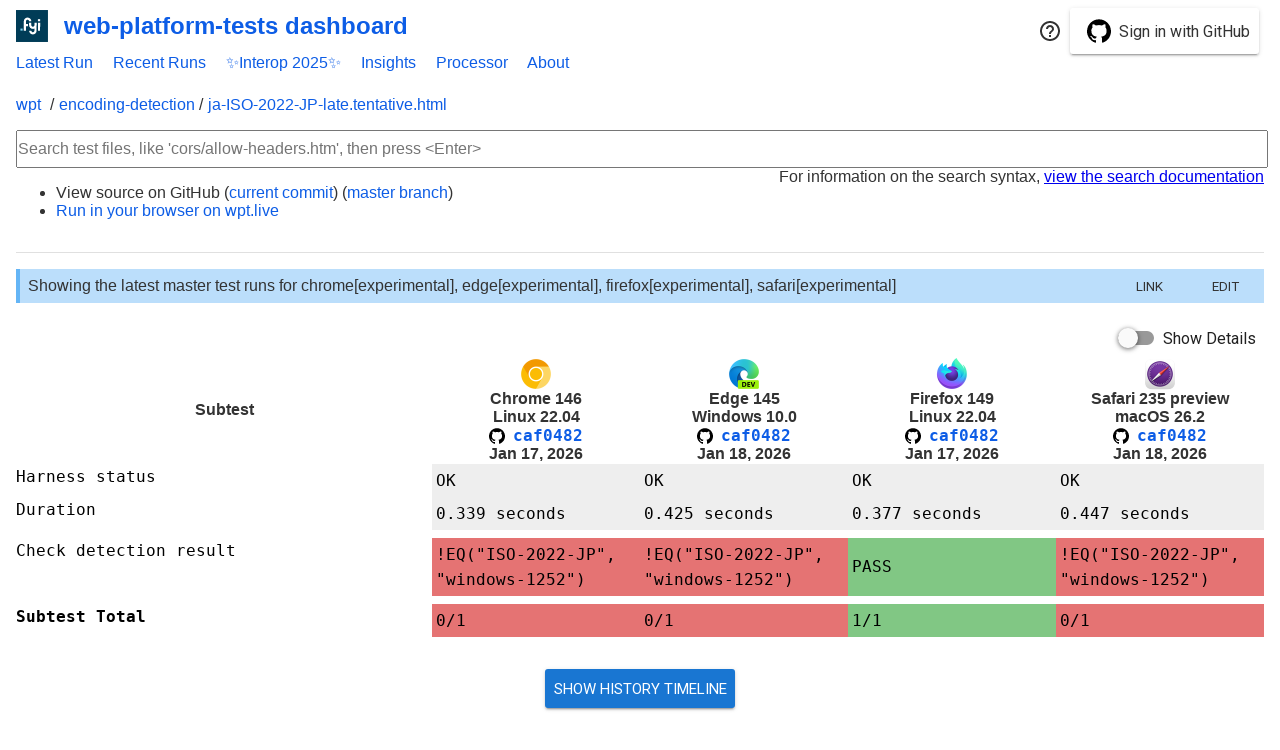

--- FILE ---
content_type: text/html; charset=utf-8
request_url: https://wpt.fyi/results/encoding-detection/ja-ISO-2022-JP-late.tentative.html
body_size: 598
content:
<!DOCTYPE html>
<html lang="en">
<head>
<title>web-platform-tests dashboard</title>

<script async src="https://www.googletagmanager.com/gtag/js?id=G-R9Z49K7QCN"></script>
<script>
  window.dataLayer = window.dataLayer || [];
  function gtag(){dataLayer.push(arguments);}
  gtag('js', new Date());

  
  
  
  
  const host = window.location.hostname;
  if (host == "wpt.fyi"){
    gtag('config', 'G-Q5FRYPBBYC');
  } else {
    
    gtag('config', 'G-R9Z49K7QCN');
  }
  window.onerror = function(message, source, lineno, colno) {
    let description;
    
    if (message.toLowerCase().indexOf('script error') > -1) {
      description = `External error: ${message}`;
    } else {
      description = `${message} at ${source}:${lineno}:${colno}`;
    }
    
    gtag('event', 'exception', {'description': description});
  };
</script>

<link rel="stylesheet" href="/static/common.css">
<link rel="icon" href="/static/favicon.ico">
<script src="/node_modules/@webcomponents/webcomponentsjs/webcomponents-loader.js"></script>
<script type="module" src="/components/wpt-header.js"></script>

<script type="module" src="/views/wpt-app.js"></script>
<script type="module" src="/components/test-runs-query.js"></script>
</head>
<body>
  <div id="content">
    <wpt-app  labels="[&#34;experimental&#34;,&#34;master&#34;]" aligned

></wpt-app>
  </div>
</body>
</html>


--- FILE ---
content_type: text/html
request_url: https://storage.googleapis.com/wptd/caf04825b1c754c6539816275d71b08760825820/chrome-146.0.7639.0-linux-22.04-707894a491/encoding-detection/ja-ISO-2022-JP-late.tentative.html
body_size: -40
content:
{"test": "/encoding-detection/ja-ISO-2022-JP-late.tentative.html", "subsuite": "", "subtests": [{"name": "Check detection result", "status": "FAIL", "message": "assert_equals: Expected ISO-2022-JP expected \"ISO-2022-JP\" but got \"windows-1252\"", "expected": "PASS", "known_intermittent": []}], "status": "OK", "message": null, "duration": 339, "known_intermittent": []}

--- FILE ---
content_type: text/html
request_url: https://storage.googleapis.com/wptd/caf04825b1c754c6539816275d71b08760825820/edge-145.0.3789.1-win-10.0-da29e7dc67/encoding-detection/ja-ISO-2022-JP-late.tentative.html
body_size: -377
content:
{"test": "/encoding-detection/ja-ISO-2022-JP-late.tentative.html", "subsuite": "", "subtests": [{"name": "Check detection result", "status": "FAIL", "message": "assert_equals: Expected ISO-2022-JP expected \"ISO-2022-JP\" but got \"windows-1252\"", "expected": "PASS", "known_intermittent": []}], "status": "OK", "message": null, "duration": 425, "known_intermittent": []}

--- FILE ---
content_type: text/html
request_url: https://storage.googleapis.com/wptd/caf04825b1c754c6539816275d71b08760825820/firefox-149.0a1-linux-22.04-6a83b8548b/encoding-detection/ja-ISO-2022-JP-late.tentative.html
body_size: -440
content:
{"test": "/encoding-detection/ja-ISO-2022-JP-late.tentative.html", "subsuite": "", "subtests": [{"name": "Check detection result", "status": "PASS", "message": null, "known_intermittent": []}], "status": "OK", "message": null, "duration": 377, "known_intermittent": []}

--- FILE ---
content_type: text/html
request_url: https://storage.googleapis.com/wptd/caf04825b1c754c6539816275d71b08760825820/safari-235_preview-mac-26.2-28a61d0323/encoding-detection/ja-ISO-2022-JP-late.tentative.html
body_size: -392
content:
{"test": "/encoding-detection/ja-ISO-2022-JP-late.tentative.html", "subsuite": "", "subtests": [{"name": "Check detection result", "status": "FAIL", "message": "assert_equals: Expected ISO-2022-JP expected \"ISO-2022-JP\" but got \"windows-1252\"", "expected": "PASS", "known_intermittent": []}], "status": "OK", "message": null, "duration": 447, "known_intermittent": []}

--- FILE ---
content_type: text/css
request_url: https://wpt.fyi/static/common.css
body_size: 138
content:
* {
  margin: 0;
  padding: 0;
}
body {
  font-size: 16px;
  font-family: Arial;
  color: #333;
  padding: 0 16px;
}
#content {
  margin: 0 auto;
  max-width: 1400px;
  padding-bottom: 2em;
}
a {
  text-decoration: none;
  color: #0d5de6;
}
footer {
  margin: 0.5em 0;
}

wpt-results {
  margin-bottom: 5em;
}

article {
  margin-top: 2em;
  line-height: 1.5em;
  font-size: 1.2em;
}
article h1 {
  font-size: 2em;
  margin-bottom: 0.5em;
}
article h2 {
  font-size: 1.5em;
  margin-bottom: 0.5em;
}
article p, ul {
  margin-bottom: 1em;
}
article ul {
  margin-left: 2em;
}


--- FILE ---
content_type: text/javascript; charset=utf-8
request_url: https://wpt.fyi/node_modules/@polymer/iron-overlay-behavior/iron-focusables-helper.js
body_size: 2807
content:
/**
@license
Copyright (c) 2016 The Polymer Project Authors. All rights reserved.
This code may only be used under the BSD style license found at
http://polymer.github.io/LICENSE.txt The complete set of authors may be found at
http://polymer.github.io/AUTHORS.txt The complete set of contributors may be
found at http://polymer.github.io/CONTRIBUTORS.txt Code distributed by Google as
part of the polymer project is also subject to an additional IP rights grant
found at http://polymer.github.io/PATENTS.txt
*/
import '/node_modules/@polymer/polymer/polymer-legacy.js';

import {dom} from '/node_modules/@polymer/polymer/lib/legacy/polymer.dom.js';

var p = Element.prototype;
var matches = p.matches || p.matchesSelector || p.mozMatchesSelector ||
    p.msMatchesSelector || p.oMatchesSelector || p.webkitMatchesSelector;

class IronFocusablesHelperClass {
  /**
   * Returns a sorted array of tabbable nodes, including the root node.
   * It searches the tabbable nodes in the light and shadow dom of the chidren,
   * sorting the result by tabindex.
   * @param {!Node} node
   * @return {!Array<!HTMLElement>}
   */
  getTabbableNodes(node) {
    var result = [];
    // If there is at least one element with tabindex > 0, we need to sort
    // the final array by tabindex.
    var needsSortByTabIndex = this._collectTabbableNodes(node, result);
    if (needsSortByTabIndex) {
      return this._sortByTabIndex(result);
    }
    return result;
  }

  /**
   * Returns if a element is focusable.
   * @param {!HTMLElement} element
   * @return {boolean}
   */
  isFocusable(element) {
    // From http://stackoverflow.com/a/1600194/4228703:
    // There isn't a definite list, it's up to the browser. The only
    // standard we have is DOM Level 2 HTML
    // https://www.w3.org/TR/DOM-Level-2-HTML/html.html, according to which the
    // only elements that have a focus() method are HTMLInputElement,
    // HTMLSelectElement, HTMLTextAreaElement and HTMLAnchorElement. This
    // notably omits HTMLButtonElement and HTMLAreaElement. Referring to these
    // tests with tabbables in different browsers
    // http://allyjs.io/data-tables/focusable.html

    // Elements that cannot be focused if they have [disabled] attribute.
    if (matches.call(element, 'input, select, textarea, button, object')) {
      return matches.call(element, ':not([disabled])');
    }
    // Elements that can be focused even if they have [disabled] attribute.
    return matches.call(
        element, 'a[href], area[href], iframe, [tabindex], [contentEditable]');
  }

  /**
   * Returns if a element is tabbable. To be tabbable, a element must be
   * focusable, visible, and with a tabindex !== -1.
   * @param {!HTMLElement} element
   * @return {boolean}
   */
  isTabbable(element) {
    return this.isFocusable(element) &&
        matches.call(element, ':not([tabindex="-1"])') &&
        this._isVisible(element);
  }

  /**
   * Returns the normalized element tabindex. If not focusable, returns -1.
   * It checks for the attribute "tabindex" instead of the element property
   * `tabIndex` since browsers assign different values to it.
   * e.g. in Firefox `<div contenteditable>` has `tabIndex = -1`
   * @param {!HTMLElement} element
   * @return {!number}
   * @private
   */
  _normalizedTabIndex(element) {
    if (this.isFocusable(element)) {
      var tabIndex = element.getAttribute('tabindex') || 0;
      return Number(tabIndex);
    }
    return -1;
  }

  /**
   * Searches for nodes that are tabbable and adds them to the `result` array.
   * Returns if the `result` array needs to be sorted by tabindex.
   * @param {!Node} node The starting point for the search; added to `result`
   * if tabbable.
   * @param {!Array<!HTMLElement>} result
   * @return {boolean}
   * @private
   */
  _collectTabbableNodes(node, result) {
    // If not an element or not visible, no need to explore children.
    if (node.nodeType !== Node.ELEMENT_NODE) {
      return false;
    }
    var element = /** @type {!HTMLElement} */ (node);
    if (!this._isVisible(element)) {
      return false;
    }
    var tabIndex = this._normalizedTabIndex(element);
    var needsSort = tabIndex > 0;
    if (tabIndex >= 0) {
      result.push(element);
    }
    // In ShadowDOM v1, tab order is affected by the order of distrubution.
    // E.g. getTabbableNodes(#root) in ShadowDOM v1 should return [#A, #B];
    // in ShadowDOM v0 tab order is not affected by the distrubution order,
    // in fact getTabbableNodes(#root) returns [#B, #A].
    //  <div id="root">
    //   <!-- shadow -->
    //     <slot name="a">
    //     <slot name="b">
    //   <!-- /shadow -->
    //   <input id="A" slot="a">
    //   <input id="B" slot="b" tabindex="1">
    //  </div>
    // TODO(valdrin) support ShadowDOM v1 when upgrading to Polymer v2.0.
    var children;
    if (element.localName === 'content' || element.localName === 'slot') {
      children = dom(element).getDistributedNodes();
    } else {
      // Use shadow root if possible, will check for distributed nodes.
      children = dom(element.root || element).children;
    }
    for (var i = 0; i < children.length; i++) {
      // Ensure method is always invoked to collect tabbable children.
      needsSort = this._collectTabbableNodes(children[i], result) || needsSort;
    }
    return needsSort;
  }

  /**
   * Returns false if the element has `visibility: hidden` or `display: none`
   * @param {!HTMLElement} element
   * @return {boolean}
   * @private
   */
  _isVisible(element) {
    // Check inline style first to save a re-flow. If looks good, check also
    // computed style.
    var style = element.style;
    if (style.visibility !== 'hidden' && style.display !== 'none') {
      style = window.getComputedStyle(element);
      return (style.visibility !== 'hidden' && style.display !== 'none');
    }
    return false;
  }

  /**
   * Sorts an array of tabbable elements by tabindex. Returns a new array.
   * @param {!Array<!HTMLElement>} tabbables
   * @return {!Array<!HTMLElement>}
   * @private
   */
  _sortByTabIndex(tabbables) {
    // Implement a merge sort as Array.prototype.sort does a non-stable sort
    // https://developer.mozilla.org/en-US/docs/Web/JavaScript/Reference/Global_Objects/Array/sort
    var len = tabbables.length;
    if (len < 2) {
      return tabbables;
    }
    var pivot = Math.ceil(len / 2);
    var left = this._sortByTabIndex(tabbables.slice(0, pivot));
    var right = this._sortByTabIndex(tabbables.slice(pivot));
    return this._mergeSortByTabIndex(left, right);
  }

  /**
   * Merge sort iterator, merges the two arrays into one, sorted by tab index.
   * @param {!Array<!HTMLElement>} left
   * @param {!Array<!HTMLElement>} right
   * @return {!Array<!HTMLElement>}
   * @private
   */
  _mergeSortByTabIndex(left, right) {
    var result = [];
    while ((left.length > 0) && (right.length > 0)) {
      if (this._hasLowerTabOrder(left[0], right[0])) {
        result.push(right.shift());
      } else {
        result.push(left.shift());
      }
    }

    return result.concat(left, right);
  }

  /**
   * Returns if element `a` has lower tab order compared to element `b`
   * (both elements are assumed to be focusable and tabbable).
   * Elements with tabindex = 0 have lower tab order compared to elements
   * with tabindex > 0.
   * If both have same tabindex, it returns false.
   * @param {!HTMLElement} a
   * @param {!HTMLElement} b
   * @return {boolean}
   * @private
   */
  _hasLowerTabOrder(a, b) {
    // Normalize tabIndexes
    // e.g. in Firefox `<div contenteditable>` has `tabIndex = -1`
    var ati = Math.max(a.tabIndex, 0);
    var bti = Math.max(b.tabIndex, 0);
    return (ati === 0 || bti === 0) ? bti > ati : ati > bti;
  }
}

export const IronFocusablesHelper = new IronFocusablesHelperClass();


--- FILE ---
content_type: application/javascript
request_url: https://wpt.fyi/components/wpt-metadata.js
body_size: 3262
content:
/**
 * Copyright 2018 The WPT Dashboard Project. All rights reserved.
 * Use of this source code is governed by a BSD-style license that can be
 * found in the LICENSE file.
 */

import '../node_modules/@polymer/iron-collapse/iron-collapse.js';
import '../node_modules/@polymer/paper-button/paper-button.js';
import '../node_modules/@polymer/polymer/lib/elements/dom-if.js';
import '../node_modules/@polymer/polymer/lib/elements/dom-repeat.js';
import {
  html,
  PolymerElement
} from '../node_modules/@polymer/polymer/polymer-element.js';
import { LoadingState } from './loading-state.js';
import { PathInfo } from './path.js';
import { ProductInfo } from './product-info.js';

class WPTMetadataNode extends ProductInfo(PolymerElement) {
  static get template() {
    return html`
      <style>
        img.browser {
          height: 16px;
          width: 16px;
          position: relative;
          top: 2px;
        }
        img.bug {
          margin-right: 16px;
          height: 24px;
          width: 24px;
        }
        .metadataNode {
          display: flex;
          align-items: center;
          margin-bottom: 4px;
        }

      </style>
      <div class="metadataNode">
        <iron-icon class="bug" icon="bug-report"></iron-icon>
        <div>
          <a href="[[testHref]]" target="_blank">[[metadataNode.test]]</a> >
          <img class="browser" src="[[displayMetadataLogo(metadataNode.product)]]"> :
          <a href="[[metadataNode.url]]" target="_blank">[[metadataNode.url]]</a>
          <br />
        </div>
      </div>
    `;
  }

  static get is() {
    return 'wpt-metadata-node';
  }

  static get properties() {
    return {
      path: String,
      metadataNode: Object,
      testHref: {
        type: String,
        computed: 'computeTestHref(path, metadataNode)'
      }
    };
  }

  computeTestHref(path, metadataNode) {
    const currentUrl = window.location.href;
    let testname = metadataNode.test;
    if (testname.endsWith('/*')) {
      return currentUrl.replace(path, testname.substring(0, testname.length - 2));
    }
    return currentUrl.replace(path, testname);
  }
}
window.customElements.define(WPTMetadataNode.is, WPTMetadataNode);

class WPTMetadata extends PathInfo(LoadingState(PolymerElement)) {
  static get template() {
    return html`
      <style>
        h4 {
          margin-bottom: 0.5em;
        }
      </style>
      <template is="dom-if" if="[[!pathIsRootDir]]">
        <template is="dom-if" if="[[firstThree]]">
          <h4>Relevant links for <i>[[path]]</i> results</h4>
        </template>
        <template is="dom-repeat" items="[[firstThree]]" as="metadataNode">
          <wpt-metadata-node metadata-node="[[metadataNode]]" path="[[path]]"></wpt-metadata-node>
        </template>
        <template is="dom-if" if="[[others]]">
          <iron-collapse id="metadata-collapsible">
            <template is="dom-repeat" items="[[others]]" as="metadataNode">
              <wpt-metadata-node
                metadata-node="[[metadataNode]]"
                path="[[path]]"
              ></wpt-metadata-node>
            </template>
          </iron-collapse>
          <paper-button id="metadata-toggle" on-click="handleOpenCollapsible">
            Show more
          </paper-button>
        </template>
        <br>
      </template>
    `;
  }

  static get is() {
    return 'wpt-metadata';
  }

  static get properties() {
    return {
      products: {
        type: Array,
        observer: 'loadMergedMetadata'
      },
      searchResults: Array,
      testResultSet: {
        type: Object,
        computed: 'computeTestResultSet(searchResults)',
      },
      path: String,
      // metadata maps test => links
      metadata: {
        type: Object,
        computed: 'computeMetadata(mergedMetadata, pendingMetadata)',
      },
      mergedMetadata: Object,
      pendingMetadata: Object,
      displayedMetadata: {
        type: Array,
        computed: 'computeDisplayedMetadata(path, metadata, testResultSet)',
      },
      firstThree: {
        type: Array,
        computed: 'computeFirstThree(displayedMetadata)'
      },
      others: {
        type: Array,
        computed: 'computeOthers(displayedMetadata)'
      },
      metadataMap: {
        type: Object,
      },
      labelMap: {
        type: Object,
      },
      triageNotifier: {
        type: Boolean,
        observer: 'loadPendingMetadata',
      },
    };
  }

  constructor() {
    super();
    this.loadPendingMetadata();
  }

  _resetSelectors() {
    const button = this.shadowRoot.querySelector('#metadata-toggle');
    const collapse = this.shadowRoot.querySelector('#metadata-collapsible');
    if (this.others && button && collapse) {
      button.hidden = false;
      collapse.opened = false;
    }
  }

  // loadMergedMetadata is called when products is changed.
  loadMergedMetadata(products) {
    if (!products) {
      return;
    }

    let productVal = [];
    for (let i = 0; i < products.length; i++) {
      productVal.push(products[i].browser_name);
    }

    const url = new URL('/api/metadata', window.location);
    url.searchParams.set('includeTestLevel', true);
    url.searchParams.set('products', productVal.join(','));
    this.load(
      window.fetch(url).then(r => r.json()).then(mergedMetadata => {
        this.mergedMetadata = mergedMetadata;
      })
    );
  }

  // loadPendingMetadata is called when wpt-metadata.js is initialized
  // through constructor() or when users triage new metadata, unlike loadMergedMetadata().
  loadPendingMetadata() {
    const url = new URL('/api/metadata/pending', window.location);
    this.load(
      window.fetch(url).then(r => r.json()).then(pendingMetadata => {
        this.pendingMetadata = pendingMetadata;
      })
    );
  }

  computeMetadata(mergedMetadata, pendingMetadata) {
    if (!mergedMetadata || !pendingMetadata) {
      return;
    }
    const metadata = Object.assign({}, mergedMetadata);
    for (const testname of Object.keys(pendingMetadata)) {
      if (testname in metadata) {
        metadata[testname] = metadata[testname].concat(pendingMetadata[testname]);
      } else {
        metadata[testname] = pendingMetadata[testname];
      }
    }
    return metadata;
  }

  computeTestResultSet(searchResults) {
    if (!searchResults || !searchResults.length) {
      return;
    }

    const testResultSet = new Set();
    for (const result of searchResults) {
      let test = result.test;
      // Add all ancestor directories of test into testResultSet.
      // getDirname eventually returns an empty string at the root to terminate the loop.
      while (test !== '') {
        testResultSet.add(test);
        test = this.getDirname(test);
      }
    }
    return testResultSet;
  }

  appendTestLabel(testname, labelMap, label) {
    if (!label || label === '') {
      return;
    }

    if ((testname in labelMap) === false) {
      labelMap[testname] = label;
    } else {
      labelMap[testname] = labelMap[testname] + ',' + label;
    }
  }

  computeDisplayedMetadata(path, metadata, testResultSet) {
    if (!metadata || !path || !testResultSet) {
      return;
    }

    // This loop constructs both the metadataMap, which is used to show inline
    // bug icons in the test results, and displayedMetadata, which is the list of
    // metadata links shown at the bottom of the page.
    let metadataMap = {};
    let labelMap = {};
    let displayedMetadata = [];
    for (const test of Object.keys(metadata).filter(k => this.shouldShowMetadata(k, path, testResultSet))) {
      const seenProductURLs = new Set();
      for (const link of metadata[test]) {
        if (link.url === '') {
          if (link.product === '') {
            this.appendTestLabel(test, labelMap, link.label);
          }
          continue;
        }
        const urlHref = this.getUrlHref(link.url);
        const subtestMap = {};
        if ('results' in link) {
          for (const resultEntry of link['results']) {
            if ('subtest' in resultEntry) {
              subtestMap[resultEntry['subtest']] = urlHref;
            }
          }
        }

        const metadataMapKey = test + link.product;
        if ((metadataMapKey in metadataMap) === false) {
          metadataMap[metadataMapKey] = {};
        }

        if (Object.keys(subtestMap).length === 0) {
          // When there is no subtest, it is a test-level URL.
          metadataMap[metadataMapKey]['/'] = urlHref;
          this.appendTestLabel(test, labelMap, link.label);
        } else {
          metadataMap[metadataMapKey] = Object.assign(metadataMap[metadataMapKey], subtestMap);
        }

        // Avoid showing duplicate bug links in the list of metadata shown at the bottom of the page.
        const serializedProductURL = link.product.trim() + '_' + link.url.trim();
        if (seenProductURLs.has(serializedProductURL)) {
          continue;
        }
        seenProductURLs.add(serializedProductURL);
        const wptMetadataNode = {
          test,
          url: urlHref,
          product: link.product,
        };
        displayedMetadata.push(wptMetadataNode);
      }
    }

    this.set('labelMap', labelMap);
    this.dispatchEvent(new CustomEvent('label-map-changed', {
      bubbles: true,
      composed: true,
      detail: { value: labelMap }
    }));
    this.set('metadataMap', metadataMap);
    this.dispatchEvent(new CustomEvent('metadata-map-changed', {
      bubbles: true,
      composed: true,
      detail: { value: metadataMap }
    }));
    this._resetSelectors();
    return displayedMetadata;
  }

  computeFirstThree(displayedMetadata) {
    return displayedMetadata && displayedMetadata.length && displayedMetadata.slice(0, 3);
  }

  computeOthers(displayedMetadata) {
    if (!displayedMetadata || displayedMetadata.length < 4) {
      return null;
    }
    return displayedMetadata.slice(3);
  }

  getUrlHref(url) {
    const httpsPrefix = 'https://';
    const httpPrefix = 'http://';
    if (!(url.startsWith(httpsPrefix) || url.startsWith(httpPrefix))) {
      return httpsPrefix + url;
    }
    return url;
  }

  handleOpenCollapsible() {
    this.shadowRoot.querySelector('#metadata-toggle').hidden = true;
    this.shadowRoot.querySelector('#metadata-collapsible').opened = true;
  }

  shouldShowMetadata(metadataTestName, path, testResultSet) {
    let curPath = path;
    if (this.pathIsASubfolder) {
      curPath = curPath + '/';
    }

    if (metadataTestName.endsWith('/*')) {
      const metadataDirname = metadataTestName.substring(0, metadataTestName.length - 1);
      const metadataDirnameWithoutSlash = metadataTestName.substring(0, metadataTestName.length - 2);
      return (
        // whether metadataDirname is an ancestor of curPath
        curPath.startsWith(metadataDirname) ||
        // whether metadataDirname is in the current directory and included by searchResults
        (this.isParentDir(curPath, metadataDirname) && testResultSet.has(metadataDirnameWithoutSlash))
      );
    }
    return metadataTestName.startsWith(curPath) && testResultSet.has(metadataTestName);
  }
}
window.customElements.define(WPTMetadata.is, WPTMetadata);

export { WPTMetadataNode, WPTMetadata };


--- FILE ---
content_type: application/javascript
request_url: https://wpt.fyi/views/wpt-404.js
body_size: 199
content:
import { PolymerElement, html } from '../node_modules/@polymer/polymer/polymer-element.js';
import '../node_modules/@polymer/iron-icon/iron-icon.js';
import '../node_modules/@polymer/paper-button/paper-button.js';

class WPT404 extends PolymerElement {
  static get template() {
    return html`
    <style>
      :host {
        display: block;
        text-align: center;
        color: var(--app-secondary-color);
      }
      iron-icon {
        display: inline-block;
        width: 60px;
        height: 60px;
      }
      h1 {
        margin: 50px 0 50px 0;
        font-weight: 300;
      }
    </style>
    <div>
      <iron-icon icon="error"></iron-icon>
      <h1>Sorry, we couldn't find that page</h1>
    </div>
    <a href="/">
      <paper-button>Go to the home page</paper-button>
    </a>
`;
  }

  static get is() { return 'wpt-404'; }
}

customElements.define(WPT404.is, WPT404);


--- FILE ---
content_type: text/javascript; charset=utf-8
request_url: https://wpt.fyi/node_modules/@vaadin/vaadin-button/src/vaadin-button.js
body_size: 1818
content:
/**
@license
Copyright (c) 2017 Vaadin Ltd.
This program is available under Apache License Version 2.0, available at https://vaadin.com/license/
*/
import { PolymerElement } from '/node_modules/@polymer/polymer/polymer-element.js';

import { GestureEventListeners } from '/node_modules/@polymer/polymer/lib/mixins/gesture-event-listeners.js';
import { ThemableMixin } from '/node_modules/@vaadin/vaadin-themable-mixin/vaadin-themable-mixin.js';
import { ControlStateMixin } from '/node_modules/@vaadin/vaadin-control-state-mixin/vaadin-control-state-mixin.js';
import { ElementMixin } from '/node_modules/@vaadin/vaadin-element-mixin/vaadin-element-mixin.js';
import { html } from '/node_modules/@polymer/polymer/lib/utils/html-tag.js';
import { addListener } from '/node_modules/@polymer/polymer/lib/utils/gestures.js';
/**
 * `<vaadin-button>` is a Web Component providing an accessible and customizable button.
 *
 * ```html
 * <vaadin-button>
 * </vaadin-button>
 * ```
 *
 * ```js
 * document.querySelector('vaadin-button').addEventListener('click', () => alert('Hello World!'));
 * ```
 *
 * ### Styling
 *
 * The following shadow DOM parts are exposed for styling:
 *
 * Part name | Description
 * ----------------|----------------
 * `label` | The label (text) inside the button
 * `prefix` | A slot for e.g. an icon before the label
 * `suffix` | A slot for e.g. an icon after the label
 *
 *
 * The following attributes are exposed for styling:
 *
 * Attribute | Description
 * --------- | -----------
 * `active` | Set when the button is pressed down, either with mouse, touch or the keyboard.
 * `disabled` | Set when the button is disabled.
 * `focus-ring` | Set when the button is focused using the keyboard.
 * `focused` | Set when the button is focused.
 *
 * See [ThemableMixin – how to apply styles for shadow parts](https://github.com/vaadin/vaadin-themable-mixin/wiki)
 *
 * @extends PolymerElement
 * @mixes ElementMixin
 * @mixes ControlStateMixin
 * @mixes ThemableMixin
 * @mixes GestureEventListeners
 * @demo demo/index.html
 */
class ButtonElement extends
  ElementMixin(
    ControlStateMixin(
      ThemableMixin(
        GestureEventListeners(PolymerElement)))) {
  static get template() {
    return html`
    <style>
      :host {
        display: inline-block;
        position: relative;
        outline: none;
        white-space: nowrap;
      }

      :host([hidden]) {
        display: none !important;
      }

      /* Ensure the button is always aligned on the baseline */
      .vaadin-button-container::before {
        content: "\\2003";
        display: inline-block;
        width: 0;
      }

      .vaadin-button-container {
        display: inline-flex;
        align-items: center;
        justify-content: center;
        text-align: center;
        width: 100%;
        height: 100%;
        min-height: inherit;
        text-shadow: inherit;
        -webkit-user-select: none;
        -moz-user-select: none;
        user-select: none;
      }

      [part="prefix"],
      [part="suffix"] {
        flex: none;
      }

      [part="label"] {
        white-space: nowrap;
        overflow: hidden;
        text-overflow: ellipsis;
      }

      #button {
        position: absolute;
        top: 0;
        left: 0;
        right: 0;
        width: 100%;
        height: 100%;
        opacity: 0;
        cursor: inherit;
      }
    </style>
    <div class="vaadin-button-container">
      <div part="prefix">
        <slot name="prefix"></slot>
      </div>
      <div part="label">
        <slot></slot>
      </div>
      <div part="suffix">
        <slot name="suffix"></slot>
      </div>
    </div>
    <button id="button" type="button"></button>
`;
  }

  static get is() {
    return 'vaadin-button';
  }

  static get version() {
    return '2.4.0';
  }

  ready() {
    super.ready();

    // Leaving default role in the native button, makes navigation announcement
    // being different when using focus navigation (tab) versus using normal
    // navigation (arrows). The first way announces the label on a button
    // since the focus is moved programmatically, and the second on a group.
    this.setAttribute('role', 'button');
    this.$.button.setAttribute('role', 'presentation');

    this._addActiveListeners();

    // Fix for https://github.com/vaadin/vaadin-button-flow/issues/120
    window.ShadyDOM && window.ShadyDOM.flush();
  }

  /**
   * @protected
   */
  disconnectedCallback() {
    super.disconnectedCallback();

    // `active` state is preserved when the element is disconnected between keydown and keyup events.
    // reproducible in `<vaadin-date-picker>` when closing on `Cancel` or `Today` click.
    if (this.hasAttribute('active')) {
      this.removeAttribute('active');
    }
  }

  /** @private */
  _addActiveListeners() {
    addListener(this, 'down', () => !this.disabled && this.setAttribute('active', ''));
    addListener(this, 'up', () => this.removeAttribute('active'));
    this.addEventListener('keydown', e => !this.disabled && [13, 32].indexOf(e.keyCode) >= 0 && this.setAttribute('active', ''));
    this.addEventListener('keyup', () => this.removeAttribute('active'));
    this.addEventListener('blur', () => this.removeAttribute('active'));
  }

  /**
   * @protected
   * @return {Element}
   */
  get focusElement() {
    return this.$.button;
  }
}

customElements.define(ButtonElement.is, ButtonElement);

export { ButtonElement };


--- FILE ---
content_type: application/javascript
request_url: https://wpt.fyi/components/ohm.js
body_size: 53857
content:
/* eslint-disable */
/**
 * The MIT License (MIT)
 *
 * Copyright (c) 2014-2016 Alessandro Warth and the Ohm project contributors.
 *
 * Permission is hereby granted, free of charge, to any person obtaining a copy of this software and associated documentation files (the "Software"), to deal in the Software without restriction, including without limitation the rights to use, copy, modify, merge, publish, distribute, sublicense, and/or sell copies of the Software, and to permit persons to whom the Software is furnished to do so, subject to the following conditions:
 *
 * The above copyright notice and this permission notice shall be included in all copies or substantial portions of the Software.
 *
 * THE SOFTWARE IS PROVIDED "AS IS", WITHOUT WARRANTY OF ANY KIND, EXPRESS OR IMPLIED, INCLUDING BUT NOT LIMITED TO THE WARRANTIES OF MERCHANTABILITY, FITNESS FOR A PARTICULAR PURPOSE AND NONINFRINGEMENT. IN NO EVENT SHALL THE AUTHORS OR COPYRIGHT HOLDERS BE LIABLE FOR ANY CLAIM, DAMAGES OR OTHER LIABILITY, WHETHER IN AN ACTION OF CONTRACT, TORT OR OTHERWISE, ARISING FROM, OUT OF OR IN CONNECTION WITH THE SOFTWARE OR THE USE OR OTHER DEALINGS IN THE SOFTWARE
 */
(function(f){if(typeof exports==="object"&&typeof module!=="undefined"){module.exports=f()}else if(typeof define==="function"&&define.amd){define([],f)}else{var g;if(typeof window!=="undefined"){g=window}else if(typeof global!=="undefined"){g=global}else if(typeof self!=="undefined"){g=self}else{g=this}g.ohm=f()}})(function(){var define,module,exports;return function e(t,n,r){function s(o,u){if(!n[o]){if(!t[o]){var a=typeof require=="function"&&require;if(!u&&a)return a(o,!0);if(i)return i(o,!0);var f=new Error("Cannot find module '"+o+"'");throw (f.code="MODULE_NOT_FOUND", f)}var l=n[o]={exports:{}};t[o][0].call(l.exports,function(e){var n=t[o][1][e];return s(n?n:e)},l,l.exports,e,t,n,r)}return n[o].exports}var i=typeof require=="function"&&require;for(var o=0;o<r.length;o++)s(r[o]);return s}({1:[function(require,module,exports){var ohm=require("..");module.exports=ohm.makeRecipe(["grammar",{source:'BuiltInRules {\n\n  alnum  (an alpha-numeric character)\n    = letter\n    | digit\n\n  letter  (a letter)\n    = lower\n    | upper\n    | unicodeLtmo\n\n  digit  (a digit)\n    = "0".."9"\n\n  hexDigit  (a hexadecimal digit)\n    = digit\n    | "a".."f"\n    | "A".."F"\n\n  ListOf<elem, sep>\n    = NonemptyListOf<elem, sep>\n    | EmptyListOf<elem, sep>\n\n  NonemptyListOf<elem, sep>\n    = elem (sep elem)*\n\n  EmptyListOf<elem, sep>\n    = /* nothing */\n\n  listOf<elem, sep>\n    = nonemptyListOf<elem, sep>\n    | emptyListOf<elem, sep>\n\n  nonemptyListOf<elem, sep>\n    = elem (sep elem)*\n\n  emptyListOf<elem, sep>\n    = /* nothing */\n\n}'},"BuiltInRules",null,null,{alnum:["define",{sourceInterval:[18,78]},"an alpha-numeric character",[],["alt",{sourceInterval:[60,78]},["app",{sourceInterval:[60,66]},"letter",[]],["app",{sourceInterval:[73,78]},"digit",[]]]],letter:["define",{sourceInterval:[82,142]},"a letter",[],["alt",{sourceInterval:[107,142]},["app",{sourceInterval:[107,112]},"lower",[]],["app",{sourceInterval:[119,124]},"upper",[]],["app",{sourceInterval:[131,142]},"unicodeLtmo",[]]]],digit:["define",{sourceInterval:[146,177]},"a digit",[],["range",{sourceInterval:[169,177]},"0","9"]],hexDigit:["define",{sourceInterval:[181,254]},"a hexadecimal digit",[],["alt",{sourceInterval:[219,254]},["app",{sourceInterval:[219,224]},"digit",[]],["range",{sourceInterval:[231,239]},"a","f"],["range",{sourceInterval:[246,254]},"A","F"]]],ListOf:["define",{sourceInterval:[258,336]},null,["elem","sep"],["alt",{sourceInterval:[282,336]},["app",{sourceInterval:[282,307]},"NonemptyListOf",[["param",{},0],["param",{},1]]],["app",{sourceInterval:[314,336]},"EmptyListOf",[["param",{},0],["param",{},1]]]]],NonemptyListOf:["define",{sourceInterval:[340,388]},null,["elem","sep"],["seq",{sourceInterval:[372,388]},["param",{},0],["star",{sourceInterval:[377,388]},["seq",{sourceInterval:[378,386]},["param",{},1],["param",{},0]]]]],EmptyListOf:["define",{sourceInterval:[392,434]},null,["elem","sep"],["seq",{sourceInterval:[438,438]}]],listOf:["define",{sourceInterval:[438,516]},null,["elem","sep"],["alt",{sourceInterval:[462,516]},["app",{sourceInterval:[462,487]},"nonemptyListOf",[["param",{},0],["param",{},1]]],["app",{sourceInterval:[494,516]},"emptyListOf",[["param",{},0],["param",{},1]]]]],nonemptyListOf:["define",{sourceInterval:[520,568]},null,["elem","sep"],["seq",{sourceInterval:[552,568]},["param",{},0],["star",{sourceInterval:[557,568]},["seq",{sourceInterval:[558,566]},["param",{},1],["param",{},0]]]]],emptyListOf:["define",{sourceInterval:[572,614]},null,["elem","sep"],["seq",{sourceInterval:[616,616]}]]}])},{"..":46}],2:[function(require,module,exports){var ohm=require("..");module.exports=ohm.makeRecipe(["grammar",{source:'Ohm {\n\n  Grammars\n    = Grammar*\n\n  Grammar\n    = ident SuperGrammar? "{" Rule* "}"\n\n  SuperGrammar\n    = "<:" ident\n\n  Rule\n    = ident Formals? ruleDescr? "="  RuleBody  -- define\n    | ident Formals?            ":=" RuleBody  -- override\n    | ident Formals?            "+=" RuleBody  -- extend\n\n  RuleBody\n    = "|"? NonemptyListOf<TopLevelTerm, "|">\n\n  TopLevelTerm\n    = Seq caseName  -- inline\n    | Seq\n\n  Formals\n    = "<" ListOf<ident, ","> ">"\n\n  Params\n    = "<" ListOf<Seq, ","> ">"\n\n  Alt\n    = NonemptyListOf<Seq, "|">\n\n  Seq\n    = Iter*\n\n  Iter\n    = Pred "*"  -- star\n    | Pred "+"  -- plus\n    | Pred "?"  -- opt\n    | Pred\n\n  Pred\n    = "~" Lex  -- not\n    | "&" Lex  -- lookahead\n    | Lex\n\n  Lex\n    = "#" Base  -- lex\n    | Base\n\n  Base\n    = ident Params? ~(ruleDescr? "=" | ":=" | "+=")  -- application\n    | oneCharTerminal ".." oneCharTerminal           -- range\n    | terminal                                       -- terminal\n    | "(" Alt ")"                                    -- paren\n\n  ruleDescr  (a rule description)\n    = "(" ruleDescrText ")"\n\n  ruleDescrText\n    = (~")" any)*\n\n  caseName\n    = "--" (~"\\n" space)* name (~"\\n" space)* ("\\n" | &"}")\n\n  name  (a name)\n    = nameFirst nameRest*\n\n  nameFirst\n    = "_"\n    | letter\n\n  nameRest\n    = "_"\n    | alnum\n\n  ident  (an identifier)\n    = name\n\n  terminal\n    = "\\"" terminalChar* "\\""\n\n  oneCharTerminal\n    = "\\"" terminalChar "\\""\n\n  terminalChar\n    = escapeChar\n    | ~"\\\\" ~"\\"" ~"\\n" any\n\n  escapeChar  (an escape sequence)\n    = "\\\\\\\\"                                     -- backslash\n    | "\\\\\\""                                     -- doubleQuote\n    | "\\\\\\\'"                                     -- singleQuote\n    | "\\\\b"                                      -- backspace\n    | "\\\\n"                                      -- lineFeed\n    | "\\\\r"                                      -- carriageReturn\n    | "\\\\t"                                      -- tab\n    | "\\\\u" hexDigit hexDigit hexDigit hexDigit  -- unicodeEscape\n    | "\\\\x" hexDigit hexDigit                    -- hexEscape\n\n  space\n   += comment\n\n  comment\n    = "//" (~"\\n" any)* "\\n"  -- singleLine\n    | "/*" (~"*/" any)* "*/"  -- multiLine\n\n  tokens = token*\n\n  token = caseName | comment | ident | operator | punctuation | terminal | any\n\n  operator = "<:" | "=" | ":=" | "+=" | "*" | "+" | "?" | "~" | "&"\n\n  punctuation = "<" | ">" | "," | "--"\n}'},"Ohm",null,"Grammars",{Grammars:["define",{sourceInterval:[9,32]},null,[],["star",{sourceInterval:[24,32]},["app",{sourceInterval:[24,31]},"Grammar",[]]]],Grammar:["define",{sourceInterval:[36,83]},null,[],["seq",{sourceInterval:[50,83]},["app",{sourceInterval:[50,55]},"ident",[]],["opt",{sourceInterval:[56,69]},["app",{sourceInterval:[56,68]},"SuperGrammar",[]]],["terminal",{sourceInterval:[70,73]},"{"],["star",{sourceInterval:[74,79]},["app",{sourceInterval:[74,78]},"Rule",[]]],["terminal",{sourceInterval:[80,83]},"}"]]],SuperGrammar:["define",{sourceInterval:[87,116]},null,[],["seq",{sourceInterval:[106,116]},["terminal",{sourceInterval:[106,110]},"<:"],["app",{sourceInterval:[111,116]},"ident",[]]]],Rule_define:["define",{sourceInterval:[131,181]},null,[],["seq",{sourceInterval:[131,170]},["app",{sourceInterval:[131,136]},"ident",[]],["opt",{sourceInterval:[137,145]},["app",{sourceInterval:[137,144]},"Formals",[]]],["opt",{sourceInterval:[146,156]},["app",{sourceInterval:[146,155]},"ruleDescr",[]]],["terminal",{sourceInterval:[157,160]},"="],["app",{sourceInterval:[162,170]},"RuleBody",[]]]],Rule_override:["define",{sourceInterval:[188,240]},null,[],["seq",{sourceInterval:[188,227]},["app",{sourceInterval:[188,193]},"ident",[]],["opt",{sourceInterval:[194,202]},["app",{sourceInterval:[194,201]},"Formals",[]]],["terminal",{sourceInterval:[214,218]},":="],["app",{sourceInterval:[219,227]},"RuleBody",[]]]],Rule_extend:["define",{sourceInterval:[247,297]},null,[],["seq",{sourceInterval:[247,286]},["app",{sourceInterval:[247,252]},"ident",[]],["opt",{sourceInterval:[253,261]},["app",{sourceInterval:[253,260]},"Formals",[]]],["terminal",{sourceInterval:[273,277]},"+="],["app",{sourceInterval:[278,286]},"RuleBody",[]]]],Rule:["define",{sourceInterval:[120,297]},null,[],["alt",{sourceInterval:[131,297]},["app",{sourceInterval:[131,170]},"Rule_define",[]],["app",{sourceInterval:[188,227]},"Rule_override",[]],["app",{sourceInterval:[247,286]},"Rule_extend",[]]]],RuleBody:["define",{sourceInterval:[301,354]},null,[],["seq",{sourceInterval:[316,354]},["opt",{sourceInterval:[316,320]},["terminal",{sourceInterval:[316,319]},"|"]],["app",{sourceInterval:[321,354]},"NonemptyListOf",[["app",{sourceInterval:[336,348]},"TopLevelTerm",[]],["terminal",{sourceInterval:[350,353]},"|"]]]]],TopLevelTerm_inline:["define",{sourceInterval:[377,400]},null,[],["seq",{sourceInterval:[377,389]},["app",{sourceInterval:[377,380]},"Seq",[]],["app",{sourceInterval:[381,389]},"caseName",[]]]],TopLevelTerm:["define",{sourceInterval:[358,410]},null,[],["alt",{sourceInterval:[377,410]},["app",{sourceInterval:[377,389]},"TopLevelTerm_inline",[]],["app",{sourceInterval:[407,410]},"Seq",[]]]],Formals:["define",{sourceInterval:[414,454]},null,[],["seq",{sourceInterval:[428,454]},["terminal",{sourceInterval:[428,431]},"<"],["app",{sourceInterval:[432,450]},"ListOf",[["app",{sourceInterval:[439,444]},"ident",[]],["terminal",{sourceInterval:[446,449]},","]]],["terminal",{sourceInterval:[451,454]},">"]]],Params:["define",{sourceInterval:[458,495]},null,[],["seq",{sourceInterval:[471,495]},["terminal",{sourceInterval:[471,474]},"<"],["app",{sourceInterval:[475,491]},"ListOf",[["app",{sourceInterval:[482,485]},"Seq",[]],["terminal",{sourceInterval:[487,490]},","]]],["terminal",{sourceInterval:[492,495]},">"]]],Alt:["define",{sourceInterval:[499,533]},null,[],["app",{sourceInterval:[509,533]},"NonemptyListOf",[["app",{sourceInterval:[524,527]},"Seq",[]],["terminal",{sourceInterval:[529,532]},"|"]]]],Seq:["define",{sourceInterval:[537,552]},null,[],["star",{sourceInterval:[547,552]},["app",{sourceInterval:[547,551]},"Iter",[]]]],Iter_star:["define",{sourceInterval:[567,584]},null,[],["seq",{sourceInterval:[567,575]},["app",{sourceInterval:[567,571]},"Pred",[]],["terminal",{sourceInterval:[572,575]},"*"]]],Iter_plus:["define",{sourceInterval:[591,608]},null,[],["seq",{sourceInterval:[591,599]},["app",{sourceInterval:[591,595]},"Pred",[]],["terminal",{sourceInterval:[596,599]},"+"]]],Iter_opt:["define",{sourceInterval:[615,631]},null,[],["seq",{sourceInterval:[615,623]},["app",{sourceInterval:[615,619]},"Pred",[]],["terminal",{sourceInterval:[620,623]},"?"]]],Iter:["define",{sourceInterval:[556,642]},null,[],["alt",{sourceInterval:[567,642]},["app",{sourceInterval:[567,575]},"Iter_star",[]],["app",{sourceInterval:[591,599]},"Iter_plus",[]],["app",{sourceInterval:[615,623]},"Iter_opt",[]],["app",{sourceInterval:[638,642]},"Pred",[]]]],Pred_not:["define",{sourceInterval:[657,672]},null,[],["seq",{sourceInterval:[657,664]},["terminal",{sourceInterval:[657,660]},"~"],["app",{sourceInterval:[661,664]},"Lex",[]]]],Pred_lookahead:["define",{sourceInterval:[679,700]},null,[],["seq",{sourceInterval:[679,686]},["terminal",{sourceInterval:[679,682]},"&"],["app",{sourceInterval:[683,686]},"Lex",[]]]],Pred:["define",{sourceInterval:[646,710]},null,[],["alt",{sourceInterval:[657,710]},["app",{sourceInterval:[657,664]},"Pred_not",[]],["app",{sourceInterval:[679,686]},"Pred_lookahead",[]],["app",{sourceInterval:[707,710]},"Lex",[]]]],Lex_lex:["define",{sourceInterval:[724,740]},null,[],["seq",{sourceInterval:[724,732]},["terminal",{sourceInterval:[724,727]},"#"],["app",{sourceInterval:[728,732]},"Base",[]]]],Lex:["define",{sourceInterval:[714,751]},null,[],["alt",{sourceInterval:[724,751]},["app",{sourceInterval:[724,732]},"Lex_lex",[]],["app",{sourceInterval:[747,751]},"Base",[]]]],Base_application:["define",{sourceInterval:[766,827]},null,[],["seq",{sourceInterval:[766,811]},["app",{sourceInterval:[766,771]},"ident",[]],["opt",{sourceInterval:[772,779]},["app",{sourceInterval:[772,778]},"Params",[]]],["not",{sourceInterval:[780,811]},["alt",{sourceInterval:[782,810]},["seq",{sourceInterval:[782,796]},["opt",{sourceInterval:[782,792]},["app",{sourceInterval:[782,791]},"ruleDescr",[]]],["terminal",{sourceInterval:[793,796]},"="]],["terminal",{sourceInterval:[799,803]},":="],["terminal",{sourceInterval:[806,810]},"+="]]]]],Base_range:["define",{sourceInterval:[834,889]},null,[],["seq",{sourceInterval:[834,870]},["app",{sourceInterval:[834,849]},"oneCharTerminal",[]],["terminal",{sourceInterval:[850,854]},".."],["app",{sourceInterval:[855,870]},"oneCharTerminal",[]]]],Base_terminal:["define",{sourceInterval:[896,954]},null,[],["app",{sourceInterval:[896,904]},"terminal",[]]],Base_paren:["define",{sourceInterval:[961,1016]},null,[],["seq",{sourceInterval:[961,972]},["terminal",{sourceInterval:[961,964]},"("],["app",{sourceInterval:[965,968]},"Alt",[]],["terminal",{sourceInterval:[969,972]},")"]]],Base:["define",{sourceInterval:[755,1016]},null,[],["alt",{sourceInterval:[766,1016]},["app",{sourceInterval:[766,811]},"Base_application",[]],["app",{sourceInterval:[834,870]},"Base_range",[]],["app",{sourceInterval:[896,904]},"Base_terminal",[]],["app",{sourceInterval:[961,972]},"Base_paren",[]]]],ruleDescr:["define",{sourceInterval:[1020,1079]},"a rule description",[],["seq",{sourceInterval:[1058,1079]},["terminal",{sourceInterval:[1058,1061]},"("],["app",{sourceInterval:[1062,1075]},"ruleDescrText",[]],["terminal",{sourceInterval:[1076,1079]},")"]]],ruleDescrText:["define",{sourceInterval:[1083,1114]},null,[],["star",{sourceInterval:[1103,1114]},["seq",{sourceInterval:[1104,1112]},["not",{sourceInterval:[1104,1108]},["terminal",{sourceInterval:[1105,1108]},")"]],["app",{sourceInterval:[1109,1112]},"any",[]]]]],caseName:["define",{sourceInterval:[1118,1186]},null,[],["seq",{sourceInterval:[1133,1186]},["terminal",{sourceInterval:[1133,1137]},"--"],["star",{sourceInterval:[1138,1152]},["seq",{sourceInterval:[1139,1150]},["not",{sourceInterval:[1139,1144]},["terminal",{sourceInterval:[1140,1144]},"\n"]],["app",{sourceInterval:[1145,1150]},"space",[]]]],["app",{sourceInterval:[1153,1157]},"name",[]],["star",{sourceInterval:[1158,1172]},["seq",{sourceInterval:[1159,1170]},["not",{sourceInterval:[1159,1164]},["terminal",{sourceInterval:[1160,1164]},"\n"]],["app",{sourceInterval:[1165,1170]},"space",[]]]],["alt",{sourceInterval:[1174,1185]},["terminal",{sourceInterval:[1174,1178]},"\n"],["lookahead",{sourceInterval:[1181,1185]},["terminal",{sourceInterval:[1182,1185]},"}"]]]]],name:["define",{sourceInterval:[1190,1230]},"a name",[],["seq",{sourceInterval:[1211,1230]},["app",{sourceInterval:[1211,1220]},"nameFirst",[]],["star",{sourceInterval:[1221,1230]},["app",{sourceInterval:[1221,1229]},"nameRest",[]]]]],nameFirst:["define",{sourceInterval:[1234,1266]},null,[],["alt",{sourceInterval:[1250,1266]},["terminal",{sourceInterval:[1250,1253]},"_"],["app",{sourceInterval:[1260,1266]},"letter",[]]]],nameRest:["define",{sourceInterval:[1270,1300]},null,[],["alt",{sourceInterval:[1285,1300]},["terminal",{sourceInterval:[1285,1288]},"_"],["app",{sourceInterval:[1295,1300]},"alnum",[]]]],ident:["define",{sourceInterval:[1304,1337]},"an identifier",[],["app",{sourceInterval:[1333,1337]},"name",[]]],terminal:["define",{sourceInterval:[1341,1379]},null,[],["seq",{sourceInterval:[1356,1379]},["terminal",{sourceInterval:[1356,1360]},'"'],["star",{sourceInterval:[1361,1374]},["app",{sourceInterval:[1361,1373]},"terminalChar",[]]],["terminal",{sourceInterval:[1375,1379]},'"']]],oneCharTerminal:["define",{sourceInterval:[1383,1427]},null,[],["seq",{sourceInterval:[1405,1427]},["terminal",{sourceInterval:[1405,1409]},'"'],["app",{sourceInterval:[1410,1422]},"terminalChar",[]],["terminal",{sourceInterval:[1423,1427]},'"']]],terminalChar:["define",{sourceInterval:[1431,1488]},null,[],["alt",{sourceInterval:[1450,1488]},["app",{sourceInterval:[1450,1460]},"escapeChar",[]],["seq",{sourceInterval:[1467,1488]},["not",{sourceInterval:[1467,1472]},["terminal",{sourceInterval:[1468,1472]},"\\"]],["not",{sourceInterval:[1473,1478]},["terminal",{sourceInterval:[1474,1478]},'"']],["not",{sourceInterval:[1479,1484]},["terminal",{sourceInterval:[1480,1484]},"\n"]],["app",{sourceInterval:[1485,1488]},"any",[]]]]],escapeChar_backslash:["define",{sourceInterval:[1531,1586]},null,[],["terminal",{sourceInterval:[1531,1537]},"\\\\"]],escapeChar_doubleQuote:["define",{sourceInterval:[1593,1650]},null,[],["terminal",{sourceInterval:[1593,1599]},'\\"']],escapeChar_singleQuote:["define",{sourceInterval:[1657,1714]},null,[],["terminal",{sourceInterval:[1657,1663]},"\\'"]],escapeChar_backspace:["define",{sourceInterval:[1721,1776]},null,[],["terminal",{sourceInterval:[1721,1726]},"\\b"]],escapeChar_lineFeed:["define",{sourceInterval:[1783,1837]},null,[],["terminal",{sourceInterval:[1783,1788]},"\\n"]],escapeChar_carriageReturn:["define",{sourceInterval:[1844,1904]},null,[],["terminal",{sourceInterval:[1844,1849]},"\\r"]],escapeChar_tab:["define",{sourceInterval:[1911,1960]},null,[],["terminal",{sourceInterval:[1911,1916]},"\\t"]],escapeChar_unicodeEscape:["define",{sourceInterval:[1967,2026]},null,[],["seq",{sourceInterval:[1967,2008]},["terminal",{sourceInterval:[1967,1972]},"\\u"],["app",{sourceInterval:[1973,1981]},"hexDigit",[]],["app",{sourceInterval:[1982,1990]},"hexDigit",[]],["app",{sourceInterval:[1991,1999]},"hexDigit",[]],["app",{sourceInterval:[2e3,2008]},"hexDigit",[]]]],escapeChar_hexEscape:["define",{sourceInterval:[2033,2088]},null,[],["seq",{sourceInterval:[2033,2056]},["terminal",{sourceInterval:[2033,2038]},"\\x"],["app",{sourceInterval:[2039,2047]},"hexDigit",[]],["app",{sourceInterval:[2048,2056]},"hexDigit",[]]]],escapeChar:["define",{sourceInterval:[1492,2088]},"an escape sequence",[],["alt",{sourceInterval:[1531,2088]},["app",{sourceInterval:[1531,1537]},"escapeChar_backslash",[]],["app",{sourceInterval:[1593,1599]},"escapeChar_doubleQuote",[]],["app",{sourceInterval:[1657,1663]},"escapeChar_singleQuote",[]],["app",{sourceInterval:[1721,1726]},"escapeChar_backspace",[]],["app",{sourceInterval:[1783,1788]},"escapeChar_lineFeed",[]],["app",{sourceInterval:[1844,1849]},"escapeChar_carriageReturn",[]],["app",{sourceInterval:[1911,1916]},"escapeChar_tab",[]],["app",{sourceInterval:[1967,2008]},"escapeChar_unicodeEscape",[]],["app",{sourceInterval:[2033,2056]},"escapeChar_hexEscape",[]]]],space:["extend",{sourceInterval:[2092,2111]},null,[],["app",{sourceInterval:[2104,2111]},"comment",[]]],comment_singleLine:["define",{sourceInterval:[2129,2166]},null,[],["seq",{sourceInterval:[2129,2151]},["terminal",{sourceInterval:[2129,2133]},"//"],["star",{sourceInterval:[2134,2146]},["seq",{sourceInterval:[2135,2144]},["not",{sourceInterval:[2135,2140]},["terminal",{sourceInterval:[2136,2140]},"\n"]],["app",{sourceInterval:[2141,2144]},"any",[]]]],["terminal",{sourceInterval:[2147,2151]},"\n"]]],comment_multiLine:["define",{sourceInterval:[2173,2209]},null,[],["seq",{sourceInterval:[2173,2195]},["terminal",{sourceInterval:[2173,2177]},"/*"],["star",{sourceInterval:[2178,2190]},["seq",{sourceInterval:[2179,2188]},["not",{sourceInterval:[2179,2184]},["terminal",{sourceInterval:[2180,2184]},"*/"]],["app",{sourceInterval:[2185,2188]},"any",[]]]],["terminal",{sourceInterval:[2191,2195]},"*/"]]],comment:["define",{sourceInterval:[2115,2209]},null,[],["alt",{sourceInterval:[2129,2209]},["app",{sourceInterval:[2129,2151]},"comment_singleLine",[]],["app",{sourceInterval:[2173,2195]},"comment_multiLine",[]]]],tokens:["define",{sourceInterval:[2213,2228]},null,[],["star",{sourceInterval:[2222,2228]},["app",{sourceInterval:[2222,2227]},"token",[]]]],token:["define",{sourceInterval:[2232,2308]},null,[],["alt",{sourceInterval:[2240,2308]},["app",{sourceInterval:[2240,2248]},"caseName",[]],["app",{sourceInterval:[2251,2258]},"comment",[]],["app",{sourceInterval:[2261,2266]},"ident",[]],["app",{sourceInterval:[2269,2277]},"operator",[]],["app",{sourceInterval:[2280,2291]},"punctuation",[]],["app",{sourceInterval:[2294,2302]},"terminal",[]],["app",{sourceInterval:[2305,2308]},"any",[]]]],operator:["define",{sourceInterval:[2312,2377]},null,[],["alt",{sourceInterval:[2323,2377]},["terminal",{sourceInterval:[2323,2327]},"<:"],["terminal",{sourceInterval:[2330,2333]},"="],["terminal",{sourceInterval:[2336,2340]},":="],["terminal",{sourceInterval:[2343,2347]},"+="],["terminal",{sourceInterval:[2350,2353]},"*"],["terminal",{sourceInterval:[2356,2359]},"+"],["terminal",{sourceInterval:[2362,2365]},"?"],["terminal",{sourceInterval:[2368,2371]},"~"],["terminal",{sourceInterval:[2374,2377]},"&"]]],punctuation:["define",{sourceInterval:[2381,2417]},null,[],["alt",{sourceInterval:[2395,2417]},["terminal",{sourceInterval:[2395,2398]},"<"],["terminal",{sourceInterval:[2401,2404]},">"],["terminal",{sourceInterval:[2407,2410]},","],["terminal",{sourceInterval:[2413,2417]},"--"]]]}])},{"..":46}],3:[function(require,module,exports){var ohm=require("..");module.exports=ohm.makeRecipe(["grammar",{source:'OperationsAndAttributes {\n\n  AttributeSignature =\n    name\n\n  OperationSignature =\n    name Formals?\n\n  Formals\n    = "(" ListOf<name, ","> ")"\n\n  name  (a name)\n    = nameFirst nameRest*\n\n  nameFirst\n    = "_"\n    | letter\n\n  nameRest\n    = "_"\n    | alnum\n\n}'},"OperationsAndAttributes",null,"AttributeSignature",{AttributeSignature:["define",{sourceInterval:[29,58]},null,[],["app",{sourceInterval:[54,58]},"name",[]]],OperationSignature:["define",{sourceInterval:[62,100]},null,[],["seq",{sourceInterval:[87,100]},["app",{sourceInterval:[87,91]},"name",[]],["opt",{sourceInterval:[92,100]},["app",{sourceInterval:[92,99]},"Formals",[]]]]],Formals:["define",{sourceInterval:[104,143]},null,[],["seq",{sourceInterval:[118,143]},["terminal",{sourceInterval:[118,121]},"("],["app",{sourceInterval:[122,139]},"ListOf",[["app",{sourceInterval:[129,133]},"name",[]],["terminal",{sourceInterval:[135,138]},","]]],["terminal",{sourceInterval:[140,143]},")"]]],name:["define",{sourceInterval:[147,187]},"a name",[],["seq",{sourceInterval:[168,187]},["app",{sourceInterval:[168,177]},"nameFirst",[]],["star",{sourceInterval:[178,187]},["app",{sourceInterval:[178,186]},"nameRest",[]]]]],nameFirst:["define",{sourceInterval:[191,223]},null,[],["alt",{sourceInterval:[207,223]},["terminal",{sourceInterval:[207,210]},"_"],["app",{sourceInterval:[217,223]},"letter",[]]]],nameRest:["define",{sourceInterval:[227,257]},null,[],["alt",{sourceInterval:[242,257]},["terminal",{sourceInterval:[242,245]},"_"],["app",{sourceInterval:[252,257]},"alnum",[]]]]}])},{"..":46}],4:[function(require,module,exports){"use strict";var assert=require("../src/common").assert;function getProp(name,thing,fn){return fn(thing[name])}function mapProp(name,thing,fn){return thing[name].map(fn)}function getPropWalkFn(descriptor){var parts=descriptor.split(/ ?\[\]/);if(parts.length===2){return mapProp.bind(null,parts[0])}return getProp.bind(null,descriptor)}function getProps(walkFns,thing,fn){return walkFns.map(function(walkFn){return walkFn(thing,fn)})}function getWalkFn(shape){if(typeof shape==="string"){return getProps.bind(null,[getPropWalkFn(shape)])}else if(Array.isArray(shape)){return getProps.bind(null,shape.map(getPropWalkFn))}else{assert(typeof shape==="function","Expected a string, Array, or function");assert(shape.length===2,"Expected a function of arity 2, got "+shape.length);return shape}}function isRestrictedIdentifier(str){return/^[a-zA-Z_][0-9a-zA-Z_]*$/.test(str)}function trim(s){return s.trim()}function parseSignature(sig){var parts=sig.split(/[()]/).map(trim);if(parts.length===3&&parts[2]===""){var name=parts[0];var params=[];if(parts[1].length>0){params=parts[1].split(",").map(trim)}if(isRestrictedIdentifier(name)&&params.every(isRestrictedIdentifier)){return{name:name,formals:params}}}throw new Error("Invalid operation signature: "+sig)}function VisitorFamily(config){this._shapes=config.shapes;this._getTag=config.getTag;this.Adapter=function(thing,family){this._adaptee=thing;this._family=family};this.Adapter.prototype.valueOf=function(){throw new Error("heeey!")};this.operations={};this._arities=Object.create(null);this._getChildren=Object.create(null);var self=this;Object.keys(this._shapes).forEach(function(k){var shape=self._shapes[k];self._getChildren[k]=getWalkFn(shape);if(typeof shape!=="function"){self._arities[k]=Array.isArray(shape)?shape.length:1}});this._wrap=function(thing){return new self.Adapter(thing,self)}}VisitorFamily.prototype.wrap=function(thing){return this._wrap(thing)};VisitorFamily.prototype._checkActionDict=function(dict){var self=this;Object.keys(dict).forEach(function(k){assert(k in self._getChildren,"Unrecognized action name '"+k+"'");var action=dict[k];assert(typeof action==="function","Key '"+k+"': expected function, got "+action);if(k in self._arities){var expected=self._arities[k];var actual=dict[k].length;assert(actual===expected,"Action '"+k+"' has the wrong arity: expected "+expected+", got "+actual)}})};VisitorFamily.prototype.addOperation=function(signature,actions){var sig=parseSignature(signature);var name=sig.name;this._checkActionDict(actions);this.operations[name]={name:name,formals:sig.formals,actions:actions};var family=this;this.Adapter.prototype[name]=function(){var tag=family._getTag(this._adaptee);assert(tag in family._getChildren,"getTag returned unrecognized tag '"+tag+"'");assert(tag in actions,"No action for '"+tag+"' in operation '"+name+"'");var args=Object.create(null);for(var i=0;i<arguments.length;i++){args[sig.formals[i]]=arguments[i]}var oldArgs=this.args;this.args=args;var ans=actions[tag].apply(this,family._getChildren[tag](this._adaptee,family._wrap));this.args=oldArgs;return ans};return this};module.exports=VisitorFamily},{"../src/common":44}],5:[function(require,module,exports){"use strict";module.exports={VisitorFamily:require("./VisitorFamily"),semanticsForToAST:require("./semantics-toAST").semantics,toAST:require("./semantics-toAST").helper}},{"./VisitorFamily":4,"./semantics-toAST":6}],6:[function(require,module,exports){"use strict";var pexprs=require("../src/pexprs");var MatchResult=require("../src/MatchResult");var Grammar=require("../src/Grammar");var extend=require("util-extend");var defaultOperation={_terminal:function(){return this.primitiveValue},_nonterminal:function(children){var ctorName=this._node.ctorName;var mapping=this.args.mapping;if(!mapping.hasOwnProperty(ctorName)){if(this._node instanceof pexprs.Alt||this._node instanceof pexprs.Apply){return children[0].toAST(mapping)}if(this.isLexical()){return this.sourceString}var realChildren=children.filter(function(child){return!child.isTerminal()});if(realChildren.length===1){return realChildren[0].toAST(mapping)}}if(typeof mapping[ctorName]==="number"){return children[mapping[ctorName]].toAST(mapping)}var propMap=mapping[ctorName]||children;var node={type:ctorName};for(var prop in propMap){var mappedProp=mapping[ctorName]&&mapping[ctorName][prop];if(typeof mappedProp==="number"){node[prop]=children[mappedProp].toAST(mapping)}else if(typeof mappedProp==="string"||typeof mappedProp==="boolean"||mappedProp===null){node[prop]=mappedProp}else if(typeof mappedProp==="object"&&mappedProp instanceof Number){node[prop]=Number(mappedProp)}else if(typeof mappedProp==="function"){node[prop]=mappedProp.call(this,children)}else if(mappedProp===undefined){if(children[prop]&&!children[prop].isTerminal()){node[prop]=children[prop].toAST(mapping)}else{delete node[prop]}}}return node},_iter:function(children){if(this._node.isOptional()){if(this.numChildren===0){return null}else{return children[0].toAST(this.args.mapping)}}return children.map(function(child){return child.toAST(this.args.mapping)},this)},NonemptyListOf:function(first,sep,rest){return[first.toAST(this.args.mapping)].concat(rest.toAST(this.args.mapping))},EmptyListOf:function(){return[]}};function toAST(res,mapping){if(!(res instanceof MatchResult)||res.failed()){throw new Error("toAST() expects a succesfull MatchResult as first parameter")}mapping=extend({},mapping);var operation=extend({},defaultOperation);for(var termName in mapping){if(typeof mapping[termName]==="function"){operation[termName]=mapping[termName];delete mapping[termName]}}var g=res._cst.grammar;var s=g.createSemantics().addOperation("toAST(mapping)",operation);return s(res).toAST(mapping)}function semanticsForToAST(g){if(!(g instanceof Grammar)){throw new Error("semanticsToAST() expects a Grammar as parameter")}return g.createSemantics().addOperation("toAST(mapping)",defaultOperation)}module.exports={helper:toAST,semantics:semanticsForToAST}},{"../src/Grammar":33,"../src/MatchResult":37,"../src/pexprs":64,"util-extend":29}],7:[function(require,module,exports){"use strict";var assign=require("es5-ext/object/assign"),normalizeOpts=require("es5-ext/object/normalize-options"),isCallable=require("es5-ext/object/is-callable"),contains=require("es5-ext/string/#/contains"),d;d=module.exports=function(dscr,value){var c,e,w,options,desc;if(arguments.length<2||typeof dscr!=="string"){options=value;value=dscr;dscr=null}else{options=arguments[2]}if(dscr==null){c=w=true;e=false}else{c=contains.call(dscr,"c");e=contains.call(dscr,"e");w=contains.call(dscr,"w")}desc={value:value,configurable:c,enumerable:e,writable:w};return!options?desc:assign(normalizeOpts(options),desc)};d.gs=function(dscr,get,set){var c,e,options,desc;if(typeof dscr!=="string"){options=set;set=get;get=dscr;dscr=null}else{options=arguments[3]}if(get==null){get=undefined}else if(!isCallable(get)){options=get;get=set=undefined}else if(set==null){set=undefined}else if(!isCallable(set)){options=set;set=undefined}if(dscr==null){c=true;e=false}else{c=contains.call(dscr,"c");e=contains.call(dscr,"e")}desc={get:get,set:set,configurable:c,enumerable:e};return!options?desc:assign(normalizeOpts(options),desc)}},{"es5-ext/object/assign":9,"es5-ext/object/is-callable":12,"es5-ext/object/normalize-options":17,"es5-ext/string/#/contains":19}],8:[function(require,module,exports){"use strict";module.exports=function(){}},{}],9:[function(require,module,exports){"use strict";module.exports=require("./is-implemented")()?Object.assign:require("./shim")},{"./is-implemented":10,"./shim":11}],10:[function(require,module,exports){"use strict";module.exports=function(){var assign=Object.assign,obj;if(typeof assign!=="function")return false;obj={foo:"raz"};assign(obj,{bar:"dwa"},{trzy:"trzy"});return obj.foo+obj.bar+obj.trzy==="razdwatrzy"}},{}],11:[function(require,module,exports){"use strict";var keys=require("../keys"),value=require("../valid-value"),max=Math.max;module.exports=function(dest,src){var error,i,length=max(arguments.length,2),assign;dest=Object(value(dest));assign=function(key){try{dest[key]=src[key]}catch(e){if(!error)error=e}};for(i=1;i<length;++i){src=arguments[i];keys(src).forEach(assign)}if(error!==undefined)throw error;return dest}},{"../keys":14,"../valid-value":18}],12:[function(require,module,exports){"use strict";module.exports=function(obj){return typeof obj==="function"}},{}],13:[function(require,module,exports){"use strict";var _undefined=require("../function/noop")();module.exports=function(val){return val!==_undefined&&val!==null}},{"../function/noop":8}],14:[function(require,module,exports){"use strict";module.exports=require("./is-implemented")()?Object.keys:require("./shim")},{"./is-implemented":15,"./shim":16}],15:[function(require,module,exports){"use strict";module.exports=function(){try{Object.keys("primitive");return true}catch(e){return false}}},{}],16:[function(require,module,exports){"use strict";var isValue=require("../is-value");var keys=Object.keys;module.exports=function(object){return keys(isValue(object)?Object(object):object)}},{"../is-value":13}],17:[function(require,module,exports){"use strict";var isValue=require("./is-value");var forEach=Array.prototype.forEach,create=Object.create;var process=function(src,obj){var key;for(key in src)obj[key]=src[key]};module.exports=function(opts1){var result=create(null);forEach.call(arguments,function(options){if(!isValue(options))return
;process(Object(options),result)});return result}},{"./is-value":13}],18:[function(require,module,exports){"use strict";var isValue=require("./is-value");module.exports=function(value){if(!isValue(value))throw new TypeError("Cannot use null or undefined");return value}},{"./is-value":13}],19:[function(require,module,exports){"use strict";module.exports=require("./is-implemented")()?String.prototype.contains:require("./shim")},{"./is-implemented":20,"./shim":21}],20:[function(require,module,exports){"use strict";var str="razdwatrzy";module.exports=function(){if(typeof str.contains!=="function")return false;return str.contains("dwa")===true&&str.contains("foo")===false}},{}],21:[function(require,module,exports){"use strict";var indexOf=String.prototype.indexOf;module.exports=function(searchString){return indexOf.call(this,searchString,arguments[1])>-1}},{}],22:[function(require,module,exports){"use strict";module.exports=require("./is-implemented")()?Symbol:require("./polyfill")},{"./is-implemented":23,"./polyfill":25}],23:[function(require,module,exports){"use strict";var validTypes={object:true,symbol:true};module.exports=function(){var symbol;if(typeof Symbol!=="function")return false;symbol=Symbol("test symbol");try{String(symbol)}catch(e){return false}if(!validTypes[typeof Symbol.iterator])return false;if(!validTypes[typeof Symbol.toPrimitive])return false;if(!validTypes[typeof Symbol.toStringTag])return false;return true}},{}],24:[function(require,module,exports){"use strict";module.exports=function(x){if(!x)return false;if(typeof x==="symbol")return true;if(!x.constructor)return false;if(x.constructor.name!=="Symbol")return false;return x[x.constructor.toStringTag]==="Symbol"}},{}],25:[function(require,module,exports){"use strict";var d=require("d"),validateSymbol=require("./validate-symbol"),create=Object.create,defineProperties=Object.defineProperties,defineProperty=Object.defineProperty,objPrototype=Object.prototype,NativeSymbol,SymbolPolyfill,HiddenSymbol,globalSymbols=create(null),isNativeSafe;if(typeof Symbol==="function"){NativeSymbol=Symbol;try{String(NativeSymbol());isNativeSafe=true}catch(ignore){}}var generateName=function(){var created=create(null);return function(desc){var postfix=0,name,ie11BugWorkaround;while(created[desc+(postfix||"")])++postfix;desc+=postfix||"";created[desc]=true;name="@@"+desc;defineProperty(objPrototype,name,d.gs(null,function(value){if(ie11BugWorkaround)return;ie11BugWorkaround=true;defineProperty(this,name,d(value));ie11BugWorkaround=false}));return name}}();HiddenSymbol=function Symbol(description){if(this instanceof HiddenSymbol)throw new TypeError("Symbol is not a constructor");return SymbolPolyfill(description)};module.exports=SymbolPolyfill=function Symbol(description){var symbol;if(this instanceof Symbol)throw new TypeError("Symbol is not a constructor");if(isNativeSafe)return NativeSymbol(description);symbol=create(HiddenSymbol.prototype);description=description===undefined?"":String(description);return defineProperties(symbol,{__description__:d("",description),__name__:d("",generateName(description))})};defineProperties(SymbolPolyfill,{for:d(function(key){if(globalSymbols[key])return globalSymbols[key];return globalSymbols[key]=SymbolPolyfill(String(key))}),keyFor:d(function(s){var key;validateSymbol(s);for(key in globalSymbols)if(globalSymbols[key]===s)return key}),hasInstance:d("",NativeSymbol&&NativeSymbol.hasInstance||SymbolPolyfill("hasInstance")),isConcatSpreadable:d("",NativeSymbol&&NativeSymbol.isConcatSpreadable||SymbolPolyfill("isConcatSpreadable")),iterator:d("",NativeSymbol&&NativeSymbol.iterator||SymbolPolyfill("iterator")),match:d("",NativeSymbol&&NativeSymbol.match||SymbolPolyfill("match")),replace:d("",NativeSymbol&&NativeSymbol.replace||SymbolPolyfill("replace")),search:d("",NativeSymbol&&NativeSymbol.search||SymbolPolyfill("search")),species:d("",NativeSymbol&&NativeSymbol.species||SymbolPolyfill("species")),split:d("",NativeSymbol&&NativeSymbol.split||SymbolPolyfill("split")),toPrimitive:d("",NativeSymbol&&NativeSymbol.toPrimitive||SymbolPolyfill("toPrimitive")),toStringTag:d("",NativeSymbol&&NativeSymbol.toStringTag||SymbolPolyfill("toStringTag")),unscopables:d("",NativeSymbol&&NativeSymbol.unscopables||SymbolPolyfill("unscopables"))});defineProperties(HiddenSymbol.prototype,{constructor:d(SymbolPolyfill),toString:d("",function(){return this.__name__})});defineProperties(SymbolPolyfill.prototype,{toString:d(function(){return"Symbol ("+validateSymbol(this).__description__+")"}),valueOf:d(function(){return validateSymbol(this)})});defineProperty(SymbolPolyfill.prototype,SymbolPolyfill.toPrimitive,d("",function(){var symbol=validateSymbol(this);if(typeof symbol==="symbol")return symbol;return symbol.toString()}));defineProperty(SymbolPolyfill.prototype,SymbolPolyfill.toStringTag,d("c","Symbol"));defineProperty(HiddenSymbol.prototype,SymbolPolyfill.toStringTag,d("c",SymbolPolyfill.prototype[SymbolPolyfill.toStringTag]));defineProperty(HiddenSymbol.prototype,SymbolPolyfill.toPrimitive,d("c",SymbolPolyfill.prototype[SymbolPolyfill.toPrimitive]))},{"./validate-symbol":26,d:7}],26:[function(require,module,exports){"use strict";var isSymbol=require("./is-symbol");module.exports=function(value){if(!isSymbol(value))throw new TypeError(value+" is not a symbol");return value}},{"./is-symbol":24}],27:[function(require,module,exports){if(typeof Object.create==="function"){module.exports=function inherits(ctor,superCtor){ctor.super_=superCtor;ctor.prototype=Object.create(superCtor.prototype,{constructor:{value:ctor,enumerable:false,writable:true,configurable:true}})}}else{module.exports=function inherits(ctor,superCtor){ctor.super_=superCtor;var TempCtor=function(){};TempCtor.prototype=superCtor.prototype;ctor.prototype=new TempCtor;ctor.prototype.constructor=ctor}}},{}],28:[function(require,module,exports){module.exports=function(obj){return obj!=null&&(isBuffer(obj)||isSlowBuffer(obj)||!!obj._isBuffer)};function isBuffer(obj){return!!obj.constructor&&typeof obj.constructor.isBuffer==="function"&&obj.constructor.isBuffer(obj)}function isSlowBuffer(obj){return typeof obj.readFloatLE==="function"&&typeof obj.slice==="function"&&isBuffer(obj.slice(0,0))}},{}],29:[function(require,module,exports){module.exports=extend;function extend(origin,add){if(!add||typeof add!=="object")return origin;var keys=Object.keys(add);var i=keys.length;while(i--){origin[keys[i]]=add[keys[i]]}return origin}},{}],30:[function(require,module,exports){"use strict";var GrammarDecl=require("./GrammarDecl");var pexprs=require("./pexprs");function Builder(){}Builder.prototype={currentDecl:null,newGrammar:function(name){return new GrammarDecl(name)},grammar:function(metaInfo,name,superGrammar,defaultStartRule,rules){var gDecl=new GrammarDecl(name);if(superGrammar){gDecl.withSuperGrammar(this.fromRecipe(superGrammar))}if(defaultStartRule){gDecl.withDefaultStartRule(defaultStartRule)}if(metaInfo&&metaInfo.source){gDecl.withSource(metaInfo.source)}var self=this;this.currentDecl=gDecl;Object.keys(rules).forEach(function(ruleName){var ruleRecipe=rules[ruleName];var action=ruleRecipe[0];var metaInfo=ruleRecipe[1];var description=ruleRecipe[2];var formals=ruleRecipe[3];var body=self.fromRecipe(ruleRecipe[4]);var source;if(gDecl.source&&metaInfo&&metaInfo.sourceInterval){source=gDecl.source.subInterval(metaInfo.sourceInterval[0],metaInfo.sourceInterval[1]-metaInfo.sourceInterval[0])}gDecl[action](ruleName,formals,body,description,source)});this.currentDecl=null;return gDecl.build()},terminal:function(x){return new pexprs.Terminal(x)},range:function(from,to){return new pexprs.Range(from,to)},param:function(index){return new pexprs.Param(index)},alt:function(){var terms=[];for(var idx=0;idx<arguments.length;idx++){var arg=arguments[idx];if(!(arg instanceof pexprs.PExpr)){arg=this.fromRecipe(arg)}if(arg instanceof pexprs.Alt){terms=terms.concat(arg.terms)}else{terms.push(arg)}}return terms.length===1?terms[0]:new pexprs.Alt(terms)},seq:function(){var factors=[];for(var idx=0;idx<arguments.length;idx++){var arg=arguments[idx];if(!(arg instanceof pexprs.PExpr)){arg=this.fromRecipe(arg)}if(arg instanceof pexprs.Seq){factors=factors.concat(arg.factors)}else{factors.push(arg)}}return factors.length===1?factors[0]:new pexprs.Seq(factors)},star:function(expr){if(!(expr instanceof pexprs.PExpr)){expr=this.fromRecipe(expr)}return new pexprs.Star(expr)},plus:function(expr){if(!(expr instanceof pexprs.PExpr)){expr=this.fromRecipe(expr)}return new pexprs.Plus(expr)},opt:function(expr){if(!(expr instanceof pexprs.PExpr)){expr=this.fromRecipe(expr)}return new pexprs.Opt(expr)},not:function(expr){if(!(expr instanceof pexprs.PExpr)){expr=this.fromRecipe(expr)}return new pexprs.Not(expr)},la:function(expr){return this.lookahead(expr)},lookahead:function(expr){if(!(expr instanceof pexprs.PExpr)){expr=this.fromRecipe(expr)}return new pexprs.Lookahead(expr)},lex:function(expr){if(!(expr instanceof pexprs.PExpr)){expr=this.fromRecipe(expr)}return new pexprs.Lex(expr)},app:function(ruleName,optParams){if(optParams&&optParams.length>0){optParams=optParams.map(function(param){return param instanceof pexprs.PExpr?param:this.fromRecipe(param)},this)}return new pexprs.Apply(ruleName,optParams)},fromRecipe:function(recipe){var result=this[recipe[0]].apply(this,recipe[0]==="grammar"?recipe.slice(1):recipe.slice(2));var metaInfo=recipe[1];if(metaInfo){if(metaInfo.sourceInterval&&this.currentDecl){result.withSource(this.currentDecl.sourceInterval.apply(this.currentDecl,metaInfo.sourceInterval))}}return result}};module.exports=Builder},{"./GrammarDecl":34,"./pexprs":64}],31:[function(require,module,exports){"use strict";var Failure=require("./Failure");var TerminalNode=require("./nodes").TerminalNode;var assert=require("./common").assert;var inherits=require("inherits");var pexprs=require("./pexprs");function CaseInsensitiveTerminal(param){this.obj=param}inherits(CaseInsensitiveTerminal,pexprs.PExpr);CaseInsensitiveTerminal.prototype={_getString:function(state){var terminal=state.currentApplication().args[this.obj.index];assert(terminal instanceof pexprs.Terminal,"expected a Terminal expression");return terminal.obj},allowsSkippingPrecedingSpace:function(){return true},eval:function(state){var inputStream=state.inputStream;var origPos=inputStream.pos;var matchStr=this._getString(state);if(!inputStream.matchString(matchStr,true)){state.processFailure(origPos,this);return false}else{state.pushBinding(new TerminalNode(state.grammar,matchStr),origPos);return true}},generateExample:function(grammar,examples,inSyntacticContext,actuals){var str=this.obj.generateExample(grammar,examples,inSyntacticContext,actuals).value;var value="";for(var i=0;i<str.length;++i){value+=Math.random()<.5?str[i].toLocaleLowerCase():str[i].toLocaleUpperCase()}return{value:value}},getArity:function(){return 1},substituteParams:function(actuals){return new CaseInsensitiveTerminal(this.obj.substituteParams(actuals))},toDisplayString:function(){return this.obj.toDisplayString()+" (case-insensitive)"},toFailure:function(){return new Failure(this,this.obj.toFailure()+" (case-insensitive)","description")},_isNullable:function(grammar,memo){return this.obj._isNullable(grammar,memo)}};module.exports=CaseInsensitiveTerminal},{"./Failure":32,"./common":44,"./nodes":47,"./pexprs":64,inherits:27}],32:[function(require,module,exports){"use strict";function isValidType(type){return type==="description"||type==="string"||type==="code"}function Failure(pexpr,text,type){if(!isValidType(type)){throw new Error("invalid Failure type: "+type)}this.pexpr=pexpr;this.text=text;this.type=type;this.fluffy=false}Failure.prototype.getPExpr=function(){return this.pexpr};Failure.prototype.getText=function(){return this.text};Failure.prototype.getType=function(){return this.type};Failure.prototype.isDescription=function(){return this.type==="description"};Failure.prototype.isStringTerminal=function(){return this.type==="string"};Failure.prototype.isCode=function(){return this.type==="code"};Failure.prototype.isFluffy=function(){return this.fluffy};Failure.prototype.makeFluffy=function(){this.fluffy=true};Failure.prototype.clearFluffy=function(){this.fluffy=false};Failure.prototype.subsumes=function(that){return this.getText()===that.getText()&&this.type===that.type&&(!this.isFluffy()||this.isFluffy()&&that.isFluffy())};Failure.prototype.toString=function(){return this.type==="string"?JSON.stringify(this.getText()):this.getText()};Failure.prototype.clone=function(){var failure=new Failure(this.pexpr,this.text,this.type);if(this.isFluffy()){failure.makeFluffy()}return failure};Failure.prototype.toKey=function(){return this.toString()+"#"+this.type};module.exports=Failure},{}],33:[function(require,module,exports){"use strict";var CaseInsensitiveTerminal=require("./CaseInsensitiveTerminal");var Matcher=require("./Matcher");var Semantics=require("./Semantics");var common=require("./common");var errors=require("./errors");var pexprs=require("./pexprs");function getSortedRuleValues(grammar){return Object.keys(grammar.rules).sort().map(function(name){return grammar.rules[name]})}function Grammar(name,superGrammar,rules,optDefaultStartRule){this.name=name;this.superGrammar=superGrammar;this.rules=rules;if(optDefaultStartRule){if(!(optDefaultStartRule in rules)){throw new Error("Invalid start rule: '"+optDefaultStartRule+"' is not a rule in grammar '"+name+"'")}this.defaultStartRule=optDefaultStartRule}}var ohmGrammar;var buildGrammar;Grammar.initApplicationParser=function(grammar,builderFn){ohmGrammar=grammar;buildGrammar=builderFn};Grammar.prototype={matcher:function(){return new Matcher(this)},isBuiltIn:function(){return this===Grammar.ProtoBuiltInRules||this===Grammar.BuiltInRules},equals:function(g){if(this===g){return true}if(g==null||this.name!==g.name||this.defaultStartRule!==g.defaultStartRule||!(this.superGrammar===g.superGrammar||this.superGrammar.equals(g.superGrammar))){return false}var myRules=getSortedRuleValues(this);var otherRules=getSortedRuleValues(g);return myRules.length===otherRules.length&&myRules.every(function(rule,i){return rule.description===otherRules[i].description&&rule.formals.join(",")===otherRules[i].formals.join(",")&&rule.body.toString()===otherRules[i].body.toString()})},match:function(input,optStartApplication){var m=this.matcher();m.replaceInputRange(0,0,input);return m.match(optStartApplication)},trace:function(input,optStartApplication){var m=this.matcher();m.replaceInputRange(0,0,input);return m.trace(optStartApplication)},semantics:function(){throw new Error("semantics() is deprecated -- use createSemantics() instead.")},createSemantics:function(){return Semantics.createSemantics(this)},extendSemantics:function(superSemantics){return Semantics.createSemantics(this,superSemantics._getSemantics())},_checkTopDownActionDict:function(what,name,actionDict){function isSpecialAction(a){return a==="_iter"||a==="_terminal"||a==="_nonterminal"||a==="_default"}var problems=[];for(var k in actionDict){var v=actionDict[k];if(!isSpecialAction(k)&&!(k in this.rules)){problems.push("'"+k+"' is not a valid semantic action for '"+this.name+"'")}else if(typeof v!=="function"){problems.push("'"+k+"' must be a function in an action dictionary for '"+this.name+"'")}else{var actual=v.length;var expected=this._topDownActionArity(k);if(actual!==expected){problems.push("Semantic action '"+k+"' has the wrong arity: "+"expected "+expected+", got "+actual)}}}if(problems.length>0){var prettyProblems=problems.map(function(problem){return"- "+problem});var error=new Error("Found errors in the action dictionary of the '"+name+"' "+what+":\n"+prettyProblems.join("\n"));error.problems=problems;throw error}},_topDownActionArity:function(actionName){if(actionName==="_iter"||actionName==="_nonterminal"||actionName==="_default"){return 1}else if(actionName==="_terminal"){return 0}return this.rules[actionName].body.getArity()},_inheritsFrom:function(grammar){var g=this.superGrammar;while(g){if(g.equals(grammar,true)){return true}g=g.superGrammar}return false},toRecipe:function(optVarName){var metaInfo={};if(this.source){metaInfo.source=this.source.contents}var superGrammar=null;if(this.superGrammar&&!this.superGrammar.isBuiltIn()){superGrammar=JSON.parse(this.superGrammar.toRecipe())}var startRule=null;if(this.defaultStartRule){startRule=this.defaultStartRule}var rules={};var self=this;Object.keys(this.rules).forEach(function(ruleName){var ruleInfo=self.rules[ruleName];var body=ruleInfo.body;var isDefinition=!self.superGrammar||!self.superGrammar.rules[ruleName];var operation;if(isDefinition){operation="define"}else{operation=body instanceof pexprs.Extend?"extend":"override"}var metaInfo={};if(ruleInfo.source&&self.source){var adjusted=ruleInfo.source.relativeTo(self.source);metaInfo.sourceInterval=[adjusted.startIdx,adjusted.endIdx]}var description=isDefinition?ruleInfo.description:null;var bodyRecipe=body.outputRecipe(ruleInfo.formals,self.source);rules[ruleName]=[operation,metaInfo,description,ruleInfo.formals,bodyRecipe]});return JSON.stringify(["grammar",metaInfo,this.name,superGrammar,startRule,rules])},toOperationActionDictionaryTemplate:function(){return this._toOperationOrAttributeActionDictionaryTemplate()},toAttributeActionDictionaryTemplate:function(){return this._toOperationOrAttributeActionDictionaryTemplate()},_toOperationOrAttributeActionDictionaryTemplate:function(){var sb=new common.StringBuffer;sb.append("{");var first=true;for(var ruleName in this.rules){var body=this.rules[ruleName].body;if(first){first=false}else{sb.append(",")}sb.append("\n");sb.append("  ");this.addSemanticActionTemplate(ruleName,body,sb)}sb.append("\n}");return sb.contents()},addSemanticActionTemplate:function(ruleName,body,sb){sb.append(ruleName);sb.append(": function(");var arity=this._topDownActionArity(ruleName);sb.append(common.repeat("_",arity).join(", "));sb.append(") {\n");sb.append("  }")},parseApplication:function(str){var app;if(str.indexOf("<")===-1){app=new pexprs.Apply(str)}else{var cst=ohmGrammar.match(str,"Base_application");app=buildGrammar(cst,{})}if(!(app.ruleName in this.rules)){throw errors.undeclaredRule(app.ruleName,this.name)}var formals=this.rules[app.ruleName].formals;if(formals.length!==app.args.length){var source=this.rules[app.ruleName].source;throw errors.wrongNumberOfParameters(app.ruleName,formals.length,app.args.length,source)}return app}};Grammar.ProtoBuiltInRules=new Grammar("ProtoBuiltInRules",undefined,{any:{body:pexprs.any,formals:[],description:"any character",primitive:true},end:{body:pexprs.end,formals:[],description:"end of input",primitive:true},caseInsensitive:{body:new CaseInsensitiveTerminal(new pexprs.Param(0)),formals:["str"],primitive:true},lower:{body:new pexprs.UnicodeChar("Ll"),formals:[],description:"a lowercase letter",primitive:true},upper:{body:new pexprs.UnicodeChar("Lu"),formals:[],description:"an uppercase letter",primitive:true},unicodeLtmo:{body:new pexprs.UnicodeChar("Ltmo"),formals:[],description:"a Unicode character in Lt, Lm, or Lo",primitive:true},spaces:{body:new pexprs.Star(new pexprs.Apply("space")),formals:[]},space:{body:new pexprs.Range("\0"," "),formals:[],description:"a space"}});module.exports=Grammar},{"./CaseInsensitiveTerminal":31,"./Matcher":39,"./Semantics":42,"./common":44,"./errors":45,"./pexprs":64}],34:[function(require,module,exports){"use strict";var Grammar=require("./Grammar");var InputStream=require("./InputStream");var common=require("./common");var errors=require("./errors");var pexprs=require("./pexprs");function GrammarDecl(name){this.name=name}GrammarDecl.prototype.sourceInterval=function(startIdx,endIdx){return this.source.subInterval(startIdx,endIdx-startIdx)};GrammarDecl.prototype.ensureSuperGrammar=function(){if(!this.superGrammar){this.withSuperGrammar(this.name==="BuiltInRules"?Grammar.ProtoBuiltInRules:Grammar.BuiltInRules)}return this.superGrammar};GrammarDecl.prototype.installOverriddenOrExtendedRule=function(name,formals,body,source){var duplicateParameterNames=common.getDuplicates(formals);if(duplicateParameterNames.length>0){throw errors.duplicateParameterNames(name,duplicateParameterNames,source)}var ruleInfo=this.ensureSuperGrammar().rules[name];var expectedFormals=ruleInfo.formals;var expectedNumFormals=expectedFormals?expectedFormals.length:0;if(formals.length!==expectedNumFormals){throw errors.wrongNumberOfParameters(name,expectedNumFormals,formals.length,source)}return this.install(name,formals,body,ruleInfo.description,source)};GrammarDecl.prototype.install=function(name,formals,body,description,source){this.rules[name]={body:body.introduceParams(formals),formals:formals,description:description,source:source};return this};GrammarDecl.prototype.withSuperGrammar=function(superGrammar){if(this.superGrammar){throw new Error("the super grammar of a GrammarDecl cannot be set more than once")}this.superGrammar=superGrammar;this.rules=Object.create(superGrammar.rules);if(!superGrammar.isBuiltIn()){this.defaultStartRule=superGrammar.defaultStartRule}return this};GrammarDecl.prototype.withDefaultStartRule=function(ruleName){this.defaultStartRule=ruleName;return this};GrammarDecl.prototype.withSource=function(source){this.source=new InputStream(source).interval(0,source.length);return this};GrammarDecl.prototype.build=function(){var grammar=new Grammar(this.name,this.ensureSuperGrammar(),this.rules,this.defaultStartRule);var grammarErrors=[];var grammarHasInvalidApplications=false;Object.keys(grammar.rules).forEach(function(ruleName){var body=grammar.rules[ruleName].body;try{body.assertChoicesHaveUniformArity(ruleName)}catch(e){grammarErrors.push(e)}try{body.assertAllApplicationsAreValid(ruleName,grammar)}catch(e){grammarErrors.push(e);grammarHasInvalidApplications=true}});if(!grammarHasInvalidApplications){Object.keys(grammar.rules).forEach(function(ruleName){var body=grammar.rules[ruleName].body;try{body.assertIteratedExprsAreNotNullable(grammar,ruleName)}catch(e){grammarErrors.push(e)}})}if(grammarErrors.length>0){errors.throwErrors(grammarErrors)}if(this.source){grammar.source=this.source}return grammar};GrammarDecl.prototype.define=function(name,formals,body,description,source){this.ensureSuperGrammar();if(this.superGrammar.rules[name]){throw errors.duplicateRuleDeclaration(name,this.name,this.superGrammar.name,source)}else if(this.rules[name]){throw errors.duplicateRuleDeclaration(name,this.name,this.name,source)}var duplicateParameterNames=common.getDuplicates(formals);if(duplicateParameterNames.length>0){throw errors.duplicateParameterNames(name,duplicateParameterNames,source)}return this.install(name,formals,body,description,source)};GrammarDecl.prototype.override=function(name,formals,body,descIgnored,source){var ruleInfo=this.ensureSuperGrammar().rules[name];if(!ruleInfo){throw errors.cannotOverrideUndeclaredRule(name,this.superGrammar.name,source)}this.installOverriddenOrExtendedRule(name,formals,body,source);return this};GrammarDecl.prototype.extend=function(name,formals,fragment,descIgnored,source){var ruleInfo=this.ensureSuperGrammar().rules[name];if(!ruleInfo){throw errors.cannotExtendUndeclaredRule(name,this.superGrammar.name,source)}var body=new pexprs.Extend(this.superGrammar,name,fragment);body.source=fragment.source;this.installOverriddenOrExtendedRule(name,formals,body,source);return this};module.exports=GrammarDecl},{"./Grammar":33,"./InputStream":35,"./common":44,"./errors":45,"./pexprs":64}],35:[function(require,module,exports){"use strict";var Interval=require("./Interval");function InputStream(source){this.source=source;this.pos=0;this.examinedLength=0}InputStream.prototype={atEnd:function(){var ans=this.pos===this.source.length;this.examinedLength=Math.max(this.examinedLength,this.pos+1);return ans},next:function(){var ans=this.source[this.pos++];this.examinedLength=Math.max(this.examinedLength,this.pos);return ans},matchString:function(s,optIgnoreCase){var idx;if(optIgnoreCase){for(idx=0;idx<s.length;idx++){var actual=this.next();var expected=s[idx];if(actual==null||actual.toUpperCase()!==expected.toUpperCase()){return false}}return true}for(idx=0;idx<s.length;idx++){if(this.next()!==s[idx]){return false}}return true},sourceSlice:function(startIdx,endIdx){return this.source.slice(startIdx,endIdx)},interval:function(startIdx,optEndIdx){return new Interval(this.source,startIdx,optEndIdx?optEndIdx:this.pos)}};module.exports=InputStream},{"./Interval":36}],36:[function(require,module,exports){"use strict";var assert=require("./common").assert;var errors=require("./errors");var util=require("./util");function Interval(sourceString,startIdx,endIdx){this.sourceString=sourceString;this.startIdx=startIdx;this.endIdx=endIdx}Interval.coverage=function(){var sourceString=arguments[0].sourceString;var startIdx=arguments[0].startIdx;var endIdx=arguments[0].endIdx;for(var idx=1;idx<arguments.length;idx++){var interval=arguments[idx];if(interval.sourceString!==sourceString){throw errors.intervalSourcesDontMatch()}else{startIdx=Math.min(startIdx,arguments[idx].startIdx);endIdx=Math.max(endIdx,arguments[idx].endIdx)}}return new Interval(sourceString,startIdx,endIdx)};Interval.prototype={coverageWith:function(){var intervals=Array.prototype.slice.call(arguments);intervals.push(this);return Interval.coverage.apply(undefined,intervals)},collapsedLeft:function(){return new Interval(this.sourceString,this.startIdx,this.startIdx)},collapsedRight:function(){return new Interval(this.sourceString,this.endIdx,this.endIdx)},getLineAndColumnMessage:function(){var range=[this.startIdx,this.endIdx];return util.getLineAndColumnMessage(this.sourceString,this.startIdx,range)},minus:function(that){if(this.sourceString!==that.sourceString){throw errors.intervalSourcesDontMatch()}else if(this.startIdx===that.startIdx&&this.endIdx===that.endIdx){return[]}else if(this.startIdx<that.startIdx&&that.endIdx<this.endIdx){return[new Interval(this.sourceString,this.startIdx,that.startIdx),new Interval(this.sourceString,that.endIdx,this.endIdx)]}else if(this.startIdx<that.endIdx&&that.endIdx<this.endIdx){return[new Interval(this.sourceString,that.endIdx,this.endIdx)]}else if(this.startIdx<that.startIdx&&that.startIdx<this.endIdx){return[new Interval(this.sourceString,this.startIdx,that.startIdx)]}else{return[this]}},relativeTo:function(that){if(this.sourceString!==that.sourceString){throw errors.intervalSourcesDontMatch()}assert(this.startIdx>=that.startIdx&&this.endIdx<=that.endIdx,"other interval does not cover this one");return new Interval(this.sourceString,this.startIdx-that.startIdx,this.endIdx-that.startIdx)},trimmed:function(){var contents=this.contents;var startIdx=this.startIdx+contents.match(/^\s*/)[0].length;var endIdx=this.endIdx-contents.match(/\s*$/)[0].length;return new Interval(this.sourceString,startIdx,endIdx)},subInterval:function(offset,len){var newStartIdx=this.startIdx+offset;return new Interval(this.sourceString,newStartIdx,newStartIdx+len)}};Object.defineProperties(Interval.prototype,{contents:{get:function(){if(this._contents===undefined){this._contents=this.sourceString.slice(this.startIdx,this.endIdx)}return this._contents},enumerable:true},length:{get:function(){return this.endIdx-this.startIdx},enumerable:true}});module.exports=Interval},{"./common":44,"./errors":45,"./util":65}],37:[function(require,module,exports){"use strict";var common=require("./common");var util=require("./util");var Interval=require("./Interval");function MatchResult(matcher,input,startExpr,cst,cstOffset,rightmostFailurePosition,optRecordedFailures){this.matcher=matcher;this.input=input;this.startExpr=startExpr;this._cst=cst;this._cstOffset=cstOffset;this._rightmostFailurePosition=rightmostFailurePosition;this._rightmostFailures=optRecordedFailures;if(this.failed()){common.defineLazyProperty(this,"message",function(){var detail="Expected "+this.getExpectedText();return util.getLineAndColumnMessage(this.input,this.getRightmostFailurePosition())+detail});common.defineLazyProperty(this,"shortMessage",function(){var detail="expected "+this.getExpectedText();var errorInfo=util.getLineAndColumn(this.input,this.getRightmostFailurePosition());return"Line "+errorInfo.lineNum+", col "+errorInfo.colNum+": "+detail})}}MatchResult.prototype.succeeded=function(){return!!this._cst};MatchResult.prototype.failed=function(){return!this.succeeded()};MatchResult.prototype.getRightmostFailurePosition=function(){return this._rightmostFailurePosition};MatchResult.prototype.getRightmostFailures=function(){if(!this._rightmostFailures){this.matcher.setInput(this.input);var matchResultWithFailures=this.matcher._match(this.startExpr,false,this.getRightmostFailurePosition());this._rightmostFailures=matchResultWithFailures.getRightmostFailures()}return this._rightmostFailures};MatchResult.prototype.toString=function(){return this.succeeded()?"[match succeeded]":"[match failed at position "+this.getRightmostFailurePosition()+"]"};MatchResult.prototype.getExpectedText=function(){if(this.succeeded()){throw new Error("cannot get expected text of a successful MatchResult")}var sb=new common.StringBuffer;var failures=this.getRightmostFailures();failures=failures.filter(function(failure){return!failure.isFluffy()});for(var idx=0;idx<failures.length;idx++){if(idx>0){if(idx===failures.length-1){sb.append(failures.length>2?", or ":" or ")}else{sb.append(", ")}}sb.append(failures[idx].toString())}return sb.contents()};MatchResult.prototype.getInterval=function(){var pos=this.getRightmostFailurePosition();return new Interval(this.input,pos,pos)};module.exports=MatchResult},{"./Interval":36,"./common":44,"./util":65}],38:[function(require,module,exports){"use strict";var InputStream=require("./InputStream");var MatchResult=require("./MatchResult");var PosInfo=require("./PosInfo");var Trace=require("./Trace");var pexprs=require("./pexprs");var applySpaces=new pexprs.Apply("spaces");function MatchState(matcher,startExpr,optPositionToRecordFailures){this.matcher=matcher;this.startExpr=startExpr;this.grammar=matcher.grammar;this.input=matcher.input;this.inputStream=new InputStream(matcher.input);this.memoTable=matcher.memoTable;this._bindings=[];this._bindingOffsets=[];this._applicationStack=[];this._posStack=[0];this.inLexifiedContextStack=[false];this.rightmostFailurePosition=-1;this._rightmostFailurePositionStack=[];this._recordedFailuresStack=[];if(optPositionToRecordFailures!==undefined){this.positionToRecordFailures=optPositionToRecordFailures;this.recordedFailures=Object.create(null)}}MatchState.prototype={posToOffset:function(pos){return pos-this._posStack[this._posStack.length-1]},enterApplication:function(posInfo,app){this._posStack.push(this.inputStream.pos);this._applicationStack.push(app);this.inLexifiedContextStack.push(false);posInfo.enter(app);this._rightmostFailurePositionStack.push(this.rightmostFailurePosition);this.rightmostFailurePosition=-1},exitApplication:function(posInfo,optNode){var origPos=this._posStack.pop();this._applicationStack.pop();this.inLexifiedContextStack.pop();posInfo.exit();this.rightmostFailurePosition=Math.max(this.rightmostFailurePosition,this._rightmostFailurePositionStack.pop());if(optNode){this.pushBinding(optNode,origPos)}},enterLexifiedContext:function(){this.inLexifiedContextStack.push(true)},exitLexifiedContext:function(){this.inLexifiedContextStack.pop()},currentApplication:function(){return this._applicationStack[this._applicationStack.length-1]},inSyntacticContext:function(){if(typeof this.inputStream.source!=="string"){return false}var currentApplication=this.currentApplication();if(currentApplication){return currentApplication.isSyntactic()&&!this.inLexifiedContext()}else{return this.startExpr.factors[0].isSyntactic()}},inLexifiedContext:function(){return this.inLexifiedContextStack[this.inLexifiedContextStack.length-1]},skipSpaces:function(){this.pushFailuresInfo();this.eval(applySpaces);this.popBinding();this.popFailuresInfo();return this.inputStream.pos},
skipSpacesIfInSyntacticContext:function(){return this.inSyntacticContext()?this.skipSpaces():this.inputStream.pos},maybeSkipSpacesBefore:function(expr){if(expr instanceof pexprs.Apply&&expr.isSyntactic()){return this.skipSpaces()}else if(expr.allowsSkippingPrecedingSpace()&&expr!==applySpaces){return this.skipSpacesIfInSyntacticContext()}else{return this.inputStream.pos}},pushBinding:function(node,origPos){this._bindings.push(node);this._bindingOffsets.push(this.posToOffset(origPos))},popBinding:function(){this._bindings.pop();this._bindingOffsets.pop()},numBindings:function(){return this._bindings.length},truncateBindings:function(newLength){while(this._bindings.length>newLength){this.popBinding()}},getCurrentPosInfo:function(){return this.getPosInfo(this.inputStream.pos)},getPosInfo:function(pos){var posInfo=this.memoTable[pos];if(!posInfo){posInfo=this.memoTable[pos]=new PosInfo}return posInfo},processFailure:function(pos,expr){this.rightmostFailurePosition=Math.max(this.rightmostFailurePosition,pos);if(this.recordedFailures&&pos===this.positionToRecordFailures){var app=this.currentApplication();if(app){expr=expr.substituteParams(app.args)}else{}this.recordFailure(expr.toFailure(this.grammar),false)}},recordFailure:function(failure,shouldCloneIfNew){var key=failure.toKey();if(!this.recordedFailures[key]){this.recordedFailures[key]=shouldCloneIfNew?failure.clone():failure}else if(this.recordedFailures[key].isFluffy()&&!failure.isFluffy()){this.recordedFailures[key].clearFluffy()}},recordFailures:function(failures,shouldCloneIfNew){var self=this;Object.keys(failures).forEach(function(key){self.recordFailure(failures[key],shouldCloneIfNew)})},cloneRecordedFailures:function(){if(!this.recordedFailures){return undefined}var ans=Object.create(null);var self=this;Object.keys(this.recordedFailures).forEach(function(key){ans[key]=self.recordedFailures[key].clone()});return ans},getRightmostFailurePosition:function(){return this.rightmostFailurePosition},_getRightmostFailureOffset:function(){return this.rightmostFailurePosition>=0?this.posToOffset(this.rightmostFailurePosition):-1},getMemoizedTraceEntry:function(pos,expr){var posInfo=this.memoTable[pos];if(posInfo&&expr.ruleName){var memoRec=posInfo.memo[expr.toMemoKey()];if(memoRec&&memoRec.traceEntry){var entry=memoRec.traceEntry.cloneWithExpr(expr);entry.isMemoized=true;return entry}}return null},getTraceEntry:function(pos,expr,succeeded,bindings){if(expr instanceof pexprs.Apply){var app=this.currentApplication();var actuals=app?app.args:[];expr=expr.substituteParams(actuals)}return this.getMemoizedTraceEntry(pos,expr)||new Trace(this.input,pos,this.inputStream.pos,expr,succeeded,bindings,this.trace)},isTracing:function(){return!!this.trace},hasNecessaryInfo:function(memoRec){if(this.trace&&!memoRec.traceEntry){return false}if(this.recordedFailures&&this.inputStream.pos+memoRec.rightmostFailureOffset===this.positionToRecordFailures){return!!memoRec.failuresAtRightmostPosition}return true},useMemoizedResult:function(origPos,memoRec){if(this.trace){this.trace.push(memoRec.traceEntry)}var memoRecRightmostFailurePosition=this.inputStream.pos+memoRec.rightmostFailureOffset;this.rightmostFailurePosition=Math.max(this.rightmostFailurePosition,memoRecRightmostFailurePosition);if(this.recordedFailures&&this.positionToRecordFailures===memoRecRightmostFailurePosition&&memoRec.failuresAtRightmostPosition){this.recordFailures(memoRec.failuresAtRightmostPosition,true)}this.inputStream.examinedLength=Math.max(this.inputStream.examinedLength,memoRec.examinedLength+origPos);if(memoRec.value){this.inputStream.pos+=memoRec.matchLength;this.pushBinding(memoRec.value,origPos);return true}return false},eval:function(expr){var inputStream=this.inputStream;var origNumBindings=this._bindings.length;var origRecordedFailures;if(this.recordedFailures){origRecordedFailures=this.recordedFailures;this.recordedFailures=Object.create(null)}var origPos=inputStream.pos;var memoPos=this.maybeSkipSpacesBefore(expr);var origTrace;if(this.trace){origTrace=this.trace;this.trace=[]}var ans=expr.eval(this);if(this.trace){var bindings=this._bindings.slice(origNumBindings);var traceEntry=this.getTraceEntry(memoPos,expr,ans,bindings);traceEntry.isImplicitSpaces=expr===applySpaces;traceEntry.isRootNode=expr===this.startExpr;origTrace.push(traceEntry);this.trace=origTrace}if(ans){if(this.recordedFailures&&inputStream.pos===this.positionToRecordFailures){var self=this;Object.keys(this.recordedFailures).forEach(function(key){self.recordedFailures[key].makeFluffy()})}}else{inputStream.pos=origPos;this.truncateBindings(origNumBindings)}if(this.recordedFailures){this.recordFailures(origRecordedFailures,false)}return ans},getMatchResult:function(){this.eval(this.startExpr);var rightmostFailures;if(this.recordedFailures){var self=this;rightmostFailures=Object.keys(this.recordedFailures).map(function(key){return self.recordedFailures[key]})}return new MatchResult(this.matcher,this.input,this.startExpr,this._bindings[0],this._bindingOffsets[0],this.rightmostFailurePosition,rightmostFailures)},getTrace:function(){this.trace=[];var matchResult=this.getMatchResult();var rootTrace=this.trace[this.trace.length-1];rootTrace.result=matchResult;return rootTrace},pushFailuresInfo:function(){this._rightmostFailurePositionStack.push(this.rightmostFailurePosition);this._recordedFailuresStack.push(this.recordedFailures)},popFailuresInfo:function(){this.rightmostFailurePosition=this._rightmostFailurePositionStack.pop();this.recordedFailures=this._recordedFailuresStack.pop()}};module.exports=MatchState},{"./InputStream":35,"./MatchResult":37,"./PosInfo":41,"./Trace":43,"./pexprs":64}],39:[function(require,module,exports){"use strict";var MatchState=require("./MatchState");var pexprs=require("./pexprs");function Matcher(grammar){this.grammar=grammar;this.memoTable=[];this.input=""}Matcher.prototype.getInput=function(){return this.input};Matcher.prototype.setInput=function(str){if(this.input!==str){this.replaceInputRange(0,this.input.length,str)}return this};Matcher.prototype.replaceInputRange=function(startIdx,endIdx,str){var currentInput=this.input;if(startIdx<0||startIdx>currentInput.length||endIdx<0||endIdx>currentInput.length||startIdx>endIdx){throw new Error("Invalid indices: "+startIdx+" and "+endIdx)}this.input=currentInput.slice(0,startIdx)+str+currentInput.slice(endIdx);var restOfMemoTable=this.memoTable.slice(endIdx);this.memoTable.length=startIdx;for(var idx=0;idx<str.length;idx++){this.memoTable.push(undefined)}restOfMemoTable.forEach(function(posInfo){this.memoTable.push(posInfo)},this);for(var pos=0;pos<startIdx;pos++){var posInfo=this.memoTable[pos];if(posInfo){posInfo.clearObsoleteEntries(pos,startIdx)}}return this};Matcher.prototype.match=function(optStartApplicationStr){return this._match(this._getStartExpr(optStartApplicationStr),false)};Matcher.prototype.trace=function(optStartApplicationStr){return this._match(this._getStartExpr(optStartApplicationStr),true)};Matcher.prototype._match=function(startExpr,tracing,optPositionToRecordFailures){var state=new MatchState(this,startExpr,optPositionToRecordFailures);return tracing?state.getTrace():state.getMatchResult()};Matcher.prototype._getStartExpr=function(optStartApplicationStr){var applicationStr=optStartApplicationStr||this.grammar.defaultStartRule;if(!applicationStr){throw new Error("Missing start rule argument -- the grammar has no default start rule.")}var startApp=this.grammar.parseApplication(applicationStr);return new pexprs.Seq([startApp,pexprs.end])};module.exports=Matcher},{"./MatchState":38,"./pexprs":64}],40:[function(require,module,exports){"use strict";var extend=require("util-extend");function Namespace(){}Namespace.prototype=Object.create(null);Namespace.asNamespace=function(objOrNamespace){if(objOrNamespace instanceof Namespace){return objOrNamespace}return Namespace.createNamespace(objOrNamespace)};Namespace.createNamespace=function(optProps){return Namespace.extend(Namespace.prototype,optProps)};Namespace.extend=function(namespace,optProps){if(namespace!==Namespace.prototype&&!(namespace instanceof Namespace)){throw new TypeError("not a Namespace object: "+namespace)}var ns=Object.create(namespace,{constructor:{value:Namespace,enumerable:false,writable:true,configurable:true}});return extend(ns,optProps)};Namespace.toString=function(ns){return Object.prototype.toString.call(ns)};module.exports=Namespace},{"util-extend":29}],41:[function(require,module,exports){"use strict";function PosInfo(){this.applicationMemoKeyStack=[];this.memo={};this.maxExaminedLength=0;this.maxRightmostFailureOffset=-1;this.currentLeftRecursion=undefined}PosInfo.prototype={isActive:function(application){return this.applicationMemoKeyStack.indexOf(application.toMemoKey())>=0},enter:function(application){this.applicationMemoKeyStack.push(application.toMemoKey())},exit:function(){this.applicationMemoKeyStack.pop()},startLeftRecursion:function(headApplication,memoRec){memoRec.isLeftRecursion=true;memoRec.headApplication=headApplication;memoRec.nextLeftRecursion=this.currentLeftRecursion;this.currentLeftRecursion=memoRec;var applicationMemoKeyStack=this.applicationMemoKeyStack;var indexOfFirstInvolvedRule=applicationMemoKeyStack.indexOf(headApplication.toMemoKey())+1;var involvedApplicationMemoKeys=applicationMemoKeyStack.slice(indexOfFirstInvolvedRule);memoRec.isInvolved=function(applicationMemoKey){return involvedApplicationMemoKeys.indexOf(applicationMemoKey)>=0};memoRec.updateInvolvedApplicationMemoKeys=function(){for(var idx=indexOfFirstInvolvedRule;idx<applicationMemoKeyStack.length;idx++){var applicationMemoKey=applicationMemoKeyStack[idx];if(!this.isInvolved(applicationMemoKey)){involvedApplicationMemoKeys.push(applicationMemoKey)}}}},endLeftRecursion:function(){this.currentLeftRecursion=this.currentLeftRecursion.nextLeftRecursion},shouldUseMemoizedResult:function(memoRec){if(!memoRec.isLeftRecursion){return true}var applicationMemoKeyStack=this.applicationMemoKeyStack;for(var idx=0;idx<applicationMemoKeyStack.length;idx++){var applicationMemoKey=applicationMemoKeyStack[idx];if(memoRec.isInvolved(applicationMemoKey)){return false}}return true},memoize:function(memoKey,memoRec){this.memo[memoKey]=memoRec;this.maxExaminedLength=Math.max(this.maxExaminedLength,memoRec.examinedLength);this.maxRightmostFailureOffset=Math.max(this.maxRightmostFailureOffset,memoRec.rightmostFailureOffset);return memoRec},clearObsoleteEntries:function(pos,invalidatedIdx){if(pos+this.maxExaminedLength<=invalidatedIdx){return}var memo=this.memo;this.maxExaminedLength=0;this.maxRightmostFailureOffset=-1;var self=this;Object.keys(memo).forEach(function(k){var memoRec=memo[k];if(pos+memoRec.examinedLength>invalidatedIdx){delete memo[k]}else{self.maxExaminedLength=Math.max(self.maxExaminedLength,memoRec.examinedLength);self.maxRightmostFailureOffset=Math.max(self.maxRightmostFailureOffset,memoRec.rightmostFailureOffset)}})}};module.exports=PosInfo},{}],42:[function(require,module,exports){"use strict";var Symbol=require("es6-symbol");var inherits=require("inherits");var InputStream=require("./InputStream");var IterationNode=require("./nodes").IterationNode;var MatchResult=require("./MatchResult");var common=require("./common");var errors=require("./errors");var util=require("./util");var globalActionStack=[];var prototypeGrammar;var prototypeGrammarSemantics;function jsonToJS(str){var output=str.replace(/[\u2028\u2029]/g,function(char,pos,str){var hex=char.codePointAt(0).toString(16);return"\\u"+"0000".slice(hex.length)+hex});return output}function Wrapper(){}Wrapper.prototype.toString=function(){return"[semantics wrapper for "+this._node.grammar.name+"]"};Wrapper.prototype.toJSON=function(){return this.toString()};Wrapper.prototype._forgetMemoizedResultFor=function(attributeName){delete this._node[this._semantics.attributeKeys[attributeName]];this.children.forEach(function(child){child._forgetMemoizedResultFor(attributeName)})};Wrapper.prototype.child=function(idx){if(!(0<=idx&&idx<this._node.numChildren())){return undefined}var childWrapper=this._childWrappers[idx];if(!childWrapper){var childNode=this._node.childAt(idx);var offset=this._node.childOffsets[idx];var source=this._baseInterval.subInterval(offset,childNode.matchLength);var base=childNode.isNonterminal()?source:this._baseInterval;childWrapper=this._childWrappers[idx]=this._semantics.wrap(childNode,source,base)}return childWrapper};Wrapper.prototype._children=function(){for(var idx=0;idx<this._node.numChildren();idx++){this.child(idx)}return this._childWrappers};Wrapper.prototype.isIteration=function(){return this._node.isIteration()};Wrapper.prototype.isTerminal=function(){return this._node.isTerminal()};Wrapper.prototype.isNonterminal=function(){return this._node.isNonterminal()};Wrapper.prototype.isSyntactic=function(){return this.isNonterminal()&&this._node.isSyntactic()};Wrapper.prototype.isLexical=function(){return this.isNonterminal()&&this._node.isLexical()};Wrapper.prototype.isOptional=function(){return this._node.isOptional()};Wrapper.prototype.iteration=function(optChildWrappers){var childWrappers=optChildWrappers||[];var childNodes=childWrappers.map(function(c){return c._node});var iter=new IterationNode(this._node.grammar,childNodes,[],-1,false);var wrapper=this._semantics.wrap(iter,null,null);wrapper._childWrappers=childWrappers;return wrapper};Object.defineProperties(Wrapper.prototype,{children:{get:function(){return this._children()}},ctorName:{get:function(){return this._node.ctorName}},interval:{get:function(){throw new Error("The `interval` property is deprecated -- use `source` instead")}},numChildren:{get:function(){return this._node.numChildren()}},primitiveValue:{get:function(){if(this.isTerminal()){return this._node.primitiveValue}throw new TypeError("tried to access the 'primitiveValue' attribute of a non-terminal CST node")}},sourceString:{get:function(){return this.source.contents}}});function Semantics(grammar,superSemantics){var self=this;this.grammar=grammar;this.checkedActionDicts=false;this.Wrapper=function(node,sourceInterval,baseInterval){self.checkActionDictsIfHaventAlready();this._semantics=self;this._node=node;this.source=sourceInterval;this._baseInterval=baseInterval;if(node.isNonterminal()){common.assert(sourceInterval===baseInterval)}this._childWrappers=[]};this.super=superSemantics;if(superSemantics){if(!(grammar.equals(this.super.grammar)||grammar._inheritsFrom(this.super.grammar))){throw new Error("Cannot extend a semantics for grammar '"+this.super.grammar.name+"' for use with grammar '"+grammar.name+"' (not a sub-grammar)")}inherits(this.Wrapper,this.super.Wrapper);this.operations=Object.create(this.super.operations);this.attributes=Object.create(this.super.attributes);this.attributeKeys=Object.create(null);for(var attributeName in this.attributes){this.attributeKeys[attributeName]=Symbol()}}else{inherits(this.Wrapper,Wrapper);this.operations=Object.create(null);this.attributes=Object.create(null);this.attributeKeys=Object.create(null)}}Semantics.prototype.toString=function(){return"[semantics for "+this.grammar.name+"]"};Semantics.prototype.checkActionDictsIfHaventAlready=function(){if(!this.checkedActionDicts){this.checkActionDicts();this.checkedActionDicts=true}};Semantics.prototype.checkActionDicts=function(){var name;for(name in this.operations){this.operations[name].checkActionDict(this.grammar)}for(name in this.attributes){this.attributes[name].checkActionDict(this.grammar)}};Semantics.prototype.toRecipe=function(semanticsOnly){function hasSuperSemantics(s){return s.super!==Semantics.BuiltInSemantics._getSemantics()}var str="(function(g) {\n";if(hasSuperSemantics(this)){str+="  var semantics = "+this.super.toRecipe(true)+"(g";var superSemanticsGrammar=this.super.grammar;var relatedGrammar=this.grammar;while(relatedGrammar!==superSemanticsGrammar){str+=".superGrammar";relatedGrammar=relatedGrammar.superGrammar}str+=");\n";str+="  return g.extendSemantics(semantics)"}else{str+="  return g.createSemantics()"}["Operation","Attribute"].forEach(function(type){var semanticOperations=this[type.toLowerCase()+"s"];Object.keys(semanticOperations).forEach(function(name){var signature=name;if(semanticOperations[name].formals.length>0){signature+="("+semanticOperations[name].formals.join(", ")+")"}var method;if(hasSuperSemantics(this)&&this.super[type.toLowerCase()+"s"][name]){method="extend"+type}else{method="add"+type}str+="\n    ."+method+"("+JSON.stringify(signature)+", {";var actions=semanticOperations[name].actionDict;var srcArray=[];Object.keys(actions).forEach(function(actionName){if(semanticOperations[name].builtInDefault!==actions[actionName]){srcArray.push("\n      "+JSON.stringify(actionName)+": "+actions[actionName].toString())}});str+=srcArray.join(",");str+="\n    })"},this)},this);str+=";\n  })";if(!semanticsOnly){str="(function() {\n"+"  var grammar = this.fromRecipe("+jsonToJS(this.grammar.toRecipe())+");\n"+"  var semantics = "+str+"(grammar);\n"+"  return semantics;\n"+"});\n"}return str};function parseSignature(signature,type){if(!prototypeGrammar){common.assert(signature.indexOf("(")===-1);return{name:signature,formals:[]}}var r=prototypeGrammar.match(signature,type==="operation"?"OperationSignature":"AttributeSignature");if(r.failed()){throw new Error(r.message)}return prototypeGrammarSemantics(r).parse()}function newDefaultAction(type,name,doIt){return function(children){var self=this;var thisThing=this._semantics.operations[name]||this._semantics.attributes[name];var args=thisThing.formals.map(function(formal){return self.args[formal]});if(this.isIteration()){return children.map(function(child){return doIt.apply(child,args)})}if(children.length===1){return doIt.apply(children[0],args)}else{throw errors.missingSemanticAction(this.ctorName,name,type,globalActionStack)}}}Semantics.prototype.addOperationOrAttribute=function(type,signature,actionDict){var typePlural=type+"s";var parsedNameAndFormalArgs=parseSignature(signature,type);var name=parsedNameAndFormalArgs.name;var formals=parsedNameAndFormalArgs.formals;this.assertNewName(name,type);var builtInDefault=newDefaultAction(type,name,doIt);var realActionDict={_default:builtInDefault};Object.keys(actionDict).forEach(function(name){realActionDict[name]=actionDict[name]});var entry=type==="operation"?new Operation(name,formals,realActionDict,builtInDefault):new Attribute(name,realActionDict,builtInDefault);entry.checkActionDict(this.grammar);this[typePlural][name]=entry;function doIt(){var thisThing=this._semantics[typePlural][name];if(arguments.length!==thisThing.formals.length){throw new Error("Invalid number of arguments passed to "+name+" "+type+" (expected "+thisThing.formals.length+", got "+arguments.length+")")}var args=Object.create(null);for(var idx=0;idx<arguments.length;idx++){var formal=thisThing.formals[idx];args[formal]=arguments[idx]}var oldArgs=this.args;this.args=args;var ans=thisThing.execute(this._semantics,this);this.args=oldArgs;return ans}if(type==="operation"){this.Wrapper.prototype[name]=doIt;this.Wrapper.prototype[name].toString=function(){return"["+name+" operation]"}}else{Object.defineProperty(this.Wrapper.prototype,name,{get:doIt,configurable:true});this.attributeKeys[name]=Symbol()}};Semantics.prototype.extendOperationOrAttribute=function(type,name,actionDict){var typePlural=type+"s";parseSignature(name,"attribute");if(!(this.super&&name in this.super[typePlural])){throw new Error("Cannot extend "+type+" '"+name+"': did not inherit an "+type+" with that name")}if(Object.prototype.hasOwnProperty.call(this[typePlural],name)){throw new Error("Cannot extend "+type+" '"+name+"' again")}var inheritedFormals=this[typePlural][name].formals;var inheritedActionDict=this[typePlural][name].actionDict;var newActionDict=Object.create(inheritedActionDict);Object.keys(actionDict).forEach(function(name){newActionDict[name]=actionDict[name]});this[typePlural][name]=type==="operation"?new Operation(name,inheritedFormals,newActionDict):new Attribute(name,newActionDict);this[typePlural][name].checkActionDict(this.grammar)};Semantics.prototype.assertNewName=function(name,type){if(Wrapper.prototype.hasOwnProperty(name)){throw new Error("Cannot add "+type+" '"+name+"': that's a reserved name")}if(name in this.operations){throw new Error("Cannot add "+type+" '"+name+"': an operation with that name already exists")}if(name in this.attributes){throw new Error("Cannot add "+type+" '"+name+"': an attribute with that name already exists")}};Semantics.prototype.wrap=function(node,source,optBaseInterval){var baseInterval=optBaseInterval||source;return node instanceof this.Wrapper?node:new this.Wrapper(node,source,baseInterval)};Semantics.createSemantics=function(grammar,optSuperSemantics){var s=new Semantics(grammar,optSuperSemantics!==undefined?optSuperSemantics:Semantics.BuiltInSemantics._getSemantics());var proxy=function ASemantics(matchResult){if(!(matchResult instanceof MatchResult)){throw new TypeError("Semantics expected a MatchResult, but got "+common.unexpectedObjToString(matchResult))}if(matchResult.failed()){throw new TypeError("cannot apply Semantics to "+matchResult.toString())}var cst=matchResult._cst;if(cst.grammar!==grammar){throw new Error("Cannot use a MatchResult from grammar '"+cst.grammar.name+"' with a semantics for '"+grammar.name+"'")}var inputStream=new InputStream(matchResult.input);return s.wrap(cst,inputStream.interval(matchResult._cstOffset,matchResult.input.length))};proxy.addOperation=function(signature,actionDict){s.addOperationOrAttribute("operation",signature,actionDict);return proxy};proxy.extendOperation=function(name,actionDict){s.extendOperationOrAttribute("operation",name,actionDict);return proxy};proxy.addAttribute=function(name,actionDict){s.addOperationOrAttribute("attribute",name,actionDict);return proxy};proxy.extendAttribute=function(name,actionDict){s.extendOperationOrAttribute("attribute",name,actionDict);return proxy};proxy._getActionDict=function(operationOrAttributeName){var action=s.operations[operationOrAttributeName]||s.attributes[operationOrAttributeName];if(!action){throw new Error('"'+operationOrAttributeName+'" is not a valid operation or attribute '+'name in this semantics for "'+grammar.name+'"')}return action.actionDict};proxy._remove=function(operationOrAttributeName){var semantic;if(operationOrAttributeName in s.operations){semantic=s.operations[operationOrAttributeName];delete s.operations[operationOrAttributeName]}else if(operationOrAttributeName in s.attributes){semantic=s.attributes[operationOrAttributeName];delete s.attributes[operationOrAttributeName]}delete s.Wrapper.prototype[operationOrAttributeName];return semantic};proxy.getOperationNames=function(){return Object.keys(s.operations)};proxy.getAttributeNames=function(){return Object.keys(s.attributes)};proxy.getGrammar=function(){return s.grammar};proxy.toRecipe=function(semanticsOnly){return s.toRecipe(semanticsOnly)};proxy.toString=s.toString.bind(s);proxy._getSemantics=function(){return s};return proxy};function Operation(name,formals,actionDict,builtInDefault){this.name=name;this.formals=formals;this.actionDict=actionDict;this.builtInDefault=builtInDefault}Operation.prototype.typeName="operation";Operation.prototype.checkActionDict=function(grammar){grammar._checkTopDownActionDict(this.typeName,this.name,this.actionDict)};Operation.prototype.execute=function(semantics,nodeWrapper){try{var ctorName=nodeWrapper._node.ctorName;var actionFn=this.actionDict[ctorName];var ans;if(actionFn){globalActionStack.push([this,ctorName]);ans=this.doAction(semantics,nodeWrapper,actionFn,nodeWrapper.isIteration());return ans}if(nodeWrapper.isNonterminal()){actionFn=this.actionDict._nonterminal;if(actionFn){globalActionStack.push([this,"_nonterminal",ctorName]);ans=this.doAction(semantics,nodeWrapper,actionFn,true);return ans}}globalActionStack.push([this,"default action",ctorName]);ans=this.doAction(semantics,nodeWrapper,this.actionDict._default,true);return ans}finally{globalActionStack.pop()}};Operation.prototype.doAction=function(semantics,nodeWrapper,actionFn,optPassChildrenAsArray){return optPassChildrenAsArray?actionFn.call(nodeWrapper,nodeWrapper._children()):actionFn.apply(nodeWrapper,nodeWrapper._children())};function Attribute(name,actionDict,builtInDefault){this.name=name;this.formals=[];this.actionDict=actionDict;this.builtInDefault=builtInDefault}inherits(Attribute,Operation);Attribute.prototype.typeName="attribute";Attribute.prototype.execute=function(semantics,nodeWrapper){var node=nodeWrapper._node;var key=semantics.attributeKeys[this.name];if(!node.hasOwnProperty(key)){node[key]=Operation.prototype.execute.call(this,semantics,nodeWrapper)}return node[key]};util.awaitBuiltInRules(function(builtInRules){var operationsAndAttributesGrammar=require("../dist/operations-and-attributes");initBuiltInSemantics(builtInRules);initPrototypeParser(operationsAndAttributesGrammar)});function initBuiltInSemantics(builtInRules){var actions={empty:function(){return this.iteration()},nonEmpty:function(first,_,rest){return this.iteration([first].concat(rest.children))}};Semantics.BuiltInSemantics=Semantics.createSemantics(builtInRules,null).addOperation("asIteration",{emptyListOf:actions.empty,nonemptyListOf:actions.nonEmpty,EmptyListOf:actions.empty,NonemptyListOf:actions.nonEmpty})}function initPrototypeParser(grammar){prototypeGrammarSemantics=grammar.createSemantics().addOperation("parse",{AttributeSignature:function(name){return{name:name.parse(),formals:[]}},OperationSignature:function(name,optFormals){return{name:name.parse(),formals:optFormals.parse()[0]||[]}},Formals:function(oparen,fs,cparen){return fs.asIteration().parse()},name:function(first,rest){return this.sourceString}});prototypeGrammar=grammar}module.exports=Semantics},{"../dist/operations-and-attributes":3,"./InputStream":35,"./MatchResult":37,"./common":44,"./errors":45,"./nodes":47,"./util":65,"es6-symbol":22,inherits:27}],43:[function(require,module,exports){"use strict";var Interval=require("./Interval");var common=require("./common");var BALLOT_X="✗";var CHECK_MARK="✓";var DOT_OPERATOR="⋅";var RIGHTWARDS_DOUBLE_ARROW="⇒";var SYMBOL_FOR_HORIZONTAL_TABULATION="␉";var SYMBOL_FOR_LINE_FEED="␊";var SYMBOL_FOR_CARRIAGE_RETURN="␍";var Flags={succeeded:1<<0,isRootNode:1<<1,isImplicitSpaces:1<<2,isMemoized:1<<3,isHeadOfLeftRecursion:1<<4,terminatesLR:1<<5};function spaces(n){return common.repeat(" ",n).join("")}function getInputExcerpt(input,pos,len){var excerpt=asEscapedString(input.slice(pos,pos+len));if(excerpt.length<len){return excerpt+common.repeat(" ",len-excerpt.length).join("")}return excerpt}function asEscapedString(obj){if(typeof obj==="string"){return obj.replace(/ /g,DOT_OPERATOR).replace(/\t/g,SYMBOL_FOR_HORIZONTAL_TABULATION).replace(/\n/g,SYMBOL_FOR_LINE_FEED).replace(/\r/g,SYMBOL_FOR_CARRIAGE_RETURN)}return String(obj)}function Trace(input,pos1,pos2,expr,succeeded,bindings,optChildren){this.input=input;this.pos=this.pos1=pos1;this.pos2=pos2;this.source=new Interval(input,pos1,pos2);this.expr=expr;this.bindings=bindings;this.children=optChildren||[];this.terminatingLREntry=null;this._flags=succeeded?Flags.succeeded:0}Trace.prototype.SKIP={};Object.defineProperty(Trace.prototype,"displayString",{get:function(){return this.expr.toDisplayString()}});Object.keys(Flags).forEach(function(name){var mask=Flags[name];Object.defineProperty(Trace.prototype,name,{get:function(){return(this._flags&mask)!==0},set:function(val){if(val){this._flags|=mask}else{this._flags&=~mask}}})});Trace.prototype.clone=function(){return this.cloneWithExpr(this.expr)};Trace.prototype.cloneWithExpr=function(expr){var ans=new Trace(this.input,this.pos,this.pos2,expr,this.succeeded,this.bindings,this.children);ans.isHeadOfLeftRecursion=this.isHeadOfLeftRecursion;ans.isImplicitSpaces=this.isImplicitSpaces;ans.isMemoized=this.isMemoized;ans.isRootNode=this.isRootNode;ans.terminatesLR=this.terminatesLR;ans.terminatingLREntry=this.terminatingLREntry;return ans};Trace.prototype.recordLRTermination=function(ruleBodyTrace,value){this.terminatingLREntry=new Trace(this.input,this.pos,this.pos2,this.expr,false,[value],[ruleBodyTrace]);this.terminatingLREntry.terminatesLR=true};Trace.prototype.walk=function(visitorObjOrFn,optThisArg){var visitor=visitorObjOrFn;if(typeof visitor==="function"){visitor={enter:visitor}}function _walk(node,parent,depth){var recurse=true;if(visitor.enter){if(visitor.enter.call(optThisArg,node,parent,depth)===Trace.prototype.SKIP){recurse=false}}if(recurse){node.children.forEach(function(child){_walk(child,node,depth+1)});if(visitor.exit){visitor.exit.call(optThisArg,node,parent,depth)}}}if(this.isRootNode){this.children.forEach(function(c){_walk(c,null,0)})}else{_walk(this,null,0)}};Trace.prototype.toString=function(){var sb=new common.StringBuffer;this.walk(function(node,parent,depth){if(!node){return this.SKIP}var ctorName=node.expr.constructor.name;if(ctorName==="Alt"){return}sb.append(getInputExcerpt(node.input,node.pos,10)+spaces(depth*2+1));sb.append((node.succeeded?CHECK_MARK:BALLOT_X)+" "+node.displayString);if(node.isHeadOfLeftRecursion){sb.append(" (LR)")}if(node.succeeded){var contents=asEscapedString(node.source.contents);sb.append(" "+RIGHTWARDS_DOUBLE_ARROW+"  ");sb.append(typeof contents==="string"?'"'+contents+'"':contents)}sb.append("\n")}.bind(this));return sb.contents()};module.exports=Trace},{"./Interval":36,"./common":44}],44:[function(require,module,exports){"use strict";var extend=require("util-extend");var escapeStringFor={};for(var c=0;c<128;c++){escapeStringFor[c]=String.fromCharCode(c)}escapeStringFor["'".charCodeAt(0)]="\\'";escapeStringFor['"'.charCodeAt(0)]='\\"';escapeStringFor["\\".charCodeAt(0)]="\\\\";escapeStringFor["\b".charCodeAt(0)]="\\b";escapeStringFor["\f".charCodeAt(0)]="\\f";escapeStringFor["\n".charCodeAt(0)]="\\n";escapeStringFor["\r".charCodeAt(0)]="\\r";escapeStringFor["\t".charCodeAt(0)]="\\t";escapeStringFor["\v".charCodeAt(0)]="\\v";exports.abstract=function(optMethodName){var methodName=optMethodName||"";return function(){throw new Error("this method "+methodName+" is abstract! "+"(it has no implementation in class "+this.constructor.name+")")}};exports.assert=function(cond,message){if(!cond){throw new Error(message)}};exports.defineLazyProperty=function(obj,propName,getterFn){var memo;Object.defineProperty(obj,propName,{get:function(){if(!memo){memo=getterFn.call(this)}return memo}})};exports.clone=function(obj){if(obj){return extend({},obj)}return obj};exports.extend=extend;exports.repeatFn=function(fn,n){var arr=[];while(n-- >0){arr.push(fn())}return arr};exports.repeatStr=function(str,n){return new Array(n+1).join(str)};exports.repeat=function(x,n){return exports.repeatFn(function(){return x},n)};exports.getDuplicates=function(array){var duplicates=[];for(var idx=0;idx<array.length;idx++){var x=array[idx];if(array.lastIndexOf(x)!==idx&&duplicates.indexOf(x)<0){duplicates.push(x)}}return duplicates};exports.copyWithoutDuplicates=function(array){var noDuplicates=[];array.forEach(function(entry){if(noDuplicates.indexOf(entry)<0){noDuplicates.push(entry)}});return noDuplicates};exports.isSyntactic=function(ruleName){var firstChar=ruleName[0];return firstChar===firstChar.toUpperCase()};exports.isLexical=function(ruleName){return!exports.isSyntactic(ruleName)};exports.padLeft=function(str,len,optChar){var ch=optChar||" ";if(str.length<len){return exports.repeatStr(ch,len-str.length)+str}return str};exports.StringBuffer=function(){this.strings=[]};exports.StringBuffer.prototype.append=function(str){this.strings.push(str)};exports.StringBuffer.prototype.contents=function(){return this.strings.join("")};exports.escapeChar=function(c,optDelim){var charCode=c.charCodeAt(0);if((c==='"'||c==="'")&&optDelim&&c!==optDelim){return c}else if(charCode<128){return escapeStringFor[charCode]}else if(128<=charCode&&charCode<256){return"\\x"+exports.padLeft(charCode.toString(16),2,"0")}else{
return"\\u"+exports.padLeft(charCode.toString(16),4,"0")}};exports.unescapeChar=function(s){if(s.charAt(0)==="\\"){switch(s.charAt(1)){case"b":return"\b";case"f":return"\f";case"n":return"\n";case"r":return"\r";case"t":return"\t";case"v":return"\v";case"x":return String.fromCharCode(parseInt(s.substring(2,4),16));case"u":return String.fromCharCode(parseInt(s.substring(2,6),16));default:return s.charAt(1)}}else{return s}};exports.unexpectedObjToString=function(obj){if(obj==null){return String(obj)}var baseToString=Object.prototype.toString.call(obj);try{var typeName;if(obj.constructor&&obj.constructor.name){typeName=obj.constructor.name}else if(baseToString.indexOf("[object ")===0){typeName=baseToString.slice(8,-1)}else{typeName=typeof obj}return typeName+": "+JSON.stringify(String(obj))}catch(e){return baseToString}}},{"util-extend":29}],45:[function(require,module,exports){"use strict";var Namespace=require("./Namespace");function createError(message,optInterval){var e;if(optInterval){e=new Error(optInterval.getLineAndColumnMessage()+message);e.shortMessage=message;e.interval=optInterval}else{e=new Error(message)}return e}function intervalSourcesDontMatch(){return createError("Interval sources don't match")}function grammarSyntaxError(matchFailure){var e=new Error;Object.defineProperty(e,"message",{get:function(){return matchFailure.message}});Object.defineProperty(e,"shortMessage",{get:function(){return"Expected "+matchFailure.getExpectedText()}});e.interval=matchFailure.getInterval();return e}function undeclaredGrammar(grammarName,namespace,interval){var message=namespace?"Grammar "+grammarName+" is not declared in namespace "+Namespace.toString(namespace):"Undeclared grammar "+grammarName;return createError(message,interval)}function duplicateGrammarDeclaration(grammar,namespace){return createError("Grammar "+grammar.name+" is already declared in this namespace")}function undeclaredRule(ruleName,grammarName,optInterval){return createError("Rule "+ruleName+" is not declared in grammar "+grammarName,optInterval)}function cannotOverrideUndeclaredRule(ruleName,grammarName,optSource){return createError("Cannot override rule "+ruleName+" because it is not declared in "+grammarName,optSource)}function cannotExtendUndeclaredRule(ruleName,grammarName,optSource){return createError("Cannot extend rule "+ruleName+" because it is not declared in "+grammarName,optSource)}function duplicateRuleDeclaration(ruleName,grammarName,declGrammarName,optSource){var message="Duplicate declaration for rule '"+ruleName+"' in grammar '"+grammarName+"'";if(grammarName!==declGrammarName){message+=" (originally declared in '"+declGrammarName+"')"}return createError(message,optSource)}function wrongNumberOfParameters(ruleName,expected,actual,source){return createError("Wrong number of parameters for rule "+ruleName+" (expected "+expected+", got "+actual+")",source)}function wrongNumberOfArguments(ruleName,expected,actual,expr){return createError("Wrong number of arguments for rule "+ruleName+" (expected "+expected+", got "+actual+")",expr.source)}function duplicateParameterNames(ruleName,duplicates,source){return createError("Duplicate parameter names in rule "+ruleName+": "+duplicates.join(", "),source)}function invalidParameter(ruleName,expr){return createError("Invalid parameter to rule "+ruleName+": "+expr+" has arity "+expr.getArity()+", but parameter expressions must have arity 1",expr.source)}function applicationOfSyntacticRuleFromLexicalContext(ruleName,applyExpr){return createError("Cannot apply syntactic rule "+ruleName+" from here (inside a lexical context)",applyExpr.source)}function incorrectArgumentType(expectedType,expr){return createError("Incorrect argument type: expected "+expectedType,expr.source)}function kleeneExprHasNullableOperand(kleeneExpr){return createError("Nullable expression "+kleeneExpr.expr.source.contents+" is not allowed inside '"+kleeneExpr.operator+"' (possible infinite loop)",kleeneExpr.expr.source)}function inconsistentArity(ruleName,expected,actual,expr){return createError("Rule "+ruleName+" involves an alternation which has inconsistent arity "+"(expected "+expected+", got "+actual+")",expr.source)}function duplicatePropertyNames(duplicates){return createError("Object pattern has duplicate property names: "+duplicates.join(", "))}function invalidConstructorCall(grammar,ctorName,children){return createError("Attempt to invoke constructor "+ctorName+" with invalid or unexpected arguments")}function multipleErrors(errors){var messages=errors.map(function(e){return e.message});return createError(["Errors:"].concat(messages).join("\n- "),errors[0].interval)}function missingSemanticAction(ctorName,name,type,stack){var stackTrace=stack.slice(0,-1).map(function(info){var ans="  "+info[0].name+" > "+info[1];return info.length===3?ans+" for '"+info[2]+"'":ans}).join("\n");stackTrace+="\n  "+name+" > "+ctorName;var where=type+" '"+name+"'";var message="Missing semantic action for '"+ctorName+"' in "+where+"\n"+"Action stack (most recent call last):\n"+stackTrace;var e=createError(message);e.name="missingSemanticAction";return e}module.exports={applicationOfSyntacticRuleFromLexicalContext:applicationOfSyntacticRuleFromLexicalContext,cannotExtendUndeclaredRule:cannotExtendUndeclaredRule,cannotOverrideUndeclaredRule:cannotOverrideUndeclaredRule,duplicateGrammarDeclaration:duplicateGrammarDeclaration,duplicateParameterNames:duplicateParameterNames,duplicatePropertyNames:duplicatePropertyNames,duplicateRuleDeclaration:duplicateRuleDeclaration,inconsistentArity:inconsistentArity,incorrectArgumentType:incorrectArgumentType,intervalSourcesDontMatch:intervalSourcesDontMatch,invalidConstructorCall:invalidConstructorCall,invalidParameter:invalidParameter,grammarSyntaxError:grammarSyntaxError,kleeneExprHasNullableOperand:kleeneExprHasNullableOperand,missingSemanticAction:missingSemanticAction,undeclaredGrammar:undeclaredGrammar,undeclaredRule:undeclaredRule,wrongNumberOfArguments:wrongNumberOfArguments,wrongNumberOfParameters:wrongNumberOfParameters,throwErrors:function(errors){if(errors.length===1){throw errors[0]}if(errors.length>1){throw multipleErrors(errors)}}}},{"./Namespace":40}],46:[function(require,module,exports){"use strict";var Builder=require("./Builder");var Grammar=require("./Grammar");var Namespace=require("./Namespace");var common=require("./common");var errors=require("./errors");var pexprs=require("./pexprs");var util=require("./util");var version=require("./version");var isBuffer=require("is-buffer");var ohmGrammar;var documentInterface={querySelector:function(sel){return document.querySelector(sel)},querySelectorAll:function(sel){return document.querySelectorAll(sel)}};function isElement(obj){return!!(obj&&obj.nodeType===1)}function isUndefined(obj){return obj===void 0}var MAX_ARRAY_INDEX=Math.pow(2,53)-1;function isArrayLike(obj){if(obj==null){return false}var length=obj.length;return typeof length==="number"&&length>=0&&length<=MAX_ARRAY_INDEX}function load(url){var req=new XMLHttpRequest;req.open("GET",url,false);try{req.send();if(req.status===0||req.status===200){return req.responseText}}catch(e){}throw new Error("unable to load url "+url)}function buildGrammar(match,namespace,optOhmGrammarForTesting){var builder=new Builder;var decl;var currentRuleName;var currentRuleFormals;var overriding=false;var metaGrammar=optOhmGrammarForTesting||ohmGrammar;var helpers=metaGrammar.createSemantics().addOperation("visit",{Grammar:function(n,s,open,rs,close){var grammarName=n.visit();decl=builder.newGrammar(grammarName,namespace);s.visit();rs.visit();var g=decl.build();g.source=this.source.trimmed();if(grammarName in namespace){throw errors.duplicateGrammarDeclaration(g,namespace)}namespace[grammarName]=g;return g},SuperGrammar:function(_,n){var superGrammarName=n.visit();if(superGrammarName==="null"){decl.withSuperGrammar(null)}else{if(!namespace||!(superGrammarName in namespace)){throw errors.undeclaredGrammar(superGrammarName,namespace,n.source)}decl.withSuperGrammar(namespace[superGrammarName])}},Rule_define:function(n,fs,d,_,b){currentRuleName=n.visit();currentRuleFormals=fs.visit()[0]||[];if(!decl.defaultStartRule&&decl.ensureSuperGrammar()!==Grammar.ProtoBuiltInRules){decl.withDefaultStartRule(currentRuleName)}var body=b.visit();var description=d.visit()[0];var source=this.source.trimmed();return decl.define(currentRuleName,currentRuleFormals,body,description,source)},Rule_override:function(n,fs,_,b){currentRuleName=n.visit();currentRuleFormals=fs.visit()[0]||[];overriding=true;var body=b.visit();var source=this.source.trimmed();var ans=decl.override(currentRuleName,currentRuleFormals,body,null,source);overriding=false;return ans},Rule_extend:function(n,fs,_,b){currentRuleName=n.visit();currentRuleFormals=fs.visit()[0]||[];var body=b.visit();var source=this.source.trimmed();var ans=decl.extend(currentRuleName,currentRuleFormals,body,null,source);return ans},RuleBody:function(_,terms){var args=terms.visit();return builder.alt.apply(builder,args).withSource(this.source)},Formals:function(opointy,fs,cpointy){return fs.visit()},Params:function(opointy,ps,cpointy){return ps.visit()},Alt:function(seqs){var args=seqs.visit();return builder.alt.apply(builder,args).withSource(this.source)},TopLevelTerm_inline:function(b,n){var inlineRuleName=currentRuleName+"_"+n.visit();var body=b.visit();var source=this.source.trimmed();var isNewRuleDeclaration=!(decl.superGrammar&&decl.superGrammar.rules[inlineRuleName]);if(overriding&&!isNewRuleDeclaration){decl.override(inlineRuleName,currentRuleFormals,body,null,source)}else{decl.define(inlineRuleName,currentRuleFormals,body,null,source)}var params=currentRuleFormals.map(function(formal){return builder.app(formal)});return builder.app(inlineRuleName,params).withSource(body.source)},Seq:function(expr){return builder.seq.apply(builder,expr.visit()).withSource(this.source)},Iter_star:function(x,_){return builder.star(x.visit()).withSource(this.source)},Iter_plus:function(x,_){return builder.plus(x.visit()).withSource(this.source)},Iter_opt:function(x,_){return builder.opt(x.visit()).withSource(this.source)},Pred_not:function(_,x){return builder.not(x.visit()).withSource(this.source)},Pred_lookahead:function(_,x){return builder.lookahead(x.visit()).withSource(this.source)},Lex_lex:function(_,x){return builder.lex(x.visit()).withSource(this.source)},Base_application:function(rule,ps){return builder.app(rule.visit(),ps.visit()[0]||[]).withSource(this.source)},Base_range:function(from,_,to){return builder.range(from.visit(),to.visit()).withSource(this.source)},Base_terminal:function(expr){return builder.terminal(expr.visit()).withSource(this.source)},Base_paren:function(open,x,close){return x.visit()},ruleDescr:function(open,t,close){return t.visit()},ruleDescrText:function(_){return this.sourceString.trim()},caseName:function(_,space1,n,space2,end){return n.visit()},name:function(first,rest){return this.sourceString},nameFirst:function(expr){},nameRest:function(expr){},terminal:function(open,cs,close){return cs.visit().join("")},oneCharTerminal:function(open,c,close){return c.visit()},terminalChar:function(_){return common.unescapeChar(this.sourceString)},escapeChar:function(_){return this.sourceString},NonemptyListOf:function(x,_,xs){return[x.visit()].concat(xs.visit())},EmptyListOf:function(){return[]},_terminal:function(){return this.primitiveValue}});return helpers(match).visit()}function compileAndLoad(source,namespace){var m=ohmGrammar.match(source,"Grammars");if(m.failed()){throw errors.grammarSyntaxError(m)}return buildGrammar(m,namespace)}function getScriptElementContents(el){if(!isElement(el)){throw new TypeError("Expected a DOM Node, got "+common.unexpectedObjToString(el))}if(el.type!=="text/ohm-js"){throw new Error('Expected a script tag with type="text/ohm-js", got '+el)}return el.getAttribute("src")?load(el.getAttribute("src")):el.innerHTML}function grammar(source,optNamespace){var ns=grammars(source,optNamespace);var grammarNames=Object.keys(ns);if(grammarNames.length===0){throw new Error("Missing grammar definition")}else if(grammarNames.length>1){var secondGrammar=ns[grammarNames[1]];var interval=secondGrammar.source;throw new Error(util.getLineAndColumnMessage(interval.sourceString,interval.startIdx)+"Found more than one grammar definition -- use ohm.grammars() instead.")}return ns[grammarNames[0]]}function grammars(source,optNamespace){var ns=Namespace.extend(Namespace.asNamespace(optNamespace));if(typeof source!=="string"){if(isBuffer(source)){source=source.toString()}else{throw new TypeError("Expected string as first argument, got "+common.unexpectedObjToString(source))}}compileAndLoad(source,ns);return ns}function grammarFromScriptElement(optNode){var node=optNode;if(isUndefined(node)){var nodeList=documentInterface.querySelectorAll('script[type="text/ohm-js"]');if(nodeList.length!==1){throw new Error('Expected exactly one script tag with type="text/ohm-js", found '+nodeList.length)}node=nodeList[0]}return grammar(getScriptElementContents(node))}function grammarsFromScriptElements(optNodeOrNodeList){if(isElement(optNodeOrNodeList)){return grammars(optNodeOrNodeList)}var nodeList=optNodeOrNodeList;if(isUndefined(nodeList)){nodeList=documentInterface.querySelectorAll('script[type="text/ohm-js"]')}else if(typeof nodeList==="string"||!isElement(nodeList)&&!isArrayLike(nodeList)){throw new TypeError("Expected a Node, NodeList, or Array, but got "+nodeList)}var ns=Namespace.createNamespace();for(var i=0;i<nodeList.length;++i){common.extend(ns,grammars(getScriptElementContents(nodeList[i]),ns))}return ns}function makeRecipe(recipe){if(typeof recipe==="function"){return recipe.call(new Builder)}else{if(typeof recipe==="string"){recipe=JSON.parse(recipe)}return(new Builder).fromRecipe(recipe)}}module.exports={createNamespace:Namespace.createNamespace,grammar:grammar,grammars:grammars,grammarFromScriptElement:grammarFromScriptElement,grammarsFromScriptElements:grammarsFromScriptElements,makeRecipe:makeRecipe,ohmGrammar:null,pexprs:pexprs,util:util,extras:require("../extras"),version:version};module.exports._buildGrammar=buildGrammar;module.exports._setDocumentInterfaceForTesting=function(doc){documentInterface=doc};Grammar.BuiltInRules=require("../dist/built-in-rules");util.announceBuiltInRules(Grammar.BuiltInRules);module.exports.ohmGrammar=ohmGrammar=require("../dist/ohm-grammar");Grammar.initApplicationParser(ohmGrammar,buildGrammar)},{"../dist/built-in-rules":1,"../dist/ohm-grammar":2,"../extras":5,"./Builder":30,"./Grammar":33,"./Namespace":40,"./common":44,"./errors":45,"./pexprs":64,"./util":65,"./version":66,"is-buffer":28}],47:[function(require,module,exports){"use strict";var inherits=require("inherits");var common=require("./common");function Node(grammar,ctorName,matchLength){this.grammar=grammar;this.ctorName=ctorName;this.matchLength=matchLength}Node.prototype.numChildren=function(){return this.children?this.children.length:0};Node.prototype.childAt=function(idx){if(this.children){return this.children[idx]}};Node.prototype.indexOfChild=function(arg){return this.children.indexOf(arg)};Node.prototype.hasChildren=function(){return this.numChildren()>1};Node.prototype.hasNoChildren=function(){return!this.hasChildren()};Node.prototype.onlyChild=function(){if(this.numChildren()!==1){throw new Error("cannot get only child of a node of type "+this.ctorName+" (it has "+this.numChildren()+" children)")}else{return this.firstChild()}};Node.prototype.firstChild=function(){if(this.hasNoChildren()){throw new Error("cannot get first child of a "+this.ctorName+" node, which has no children")}else{return this.childAt(0)}};Node.prototype.lastChild=function(){if(this.hasNoChildren()){throw new Error("cannot get last child of a "+this.ctorName+" node, which has no children")}else{return this.childAt(this.numChildren()-1)}};Node.prototype.childBefore=function(child){var childIdx=this.indexOfChild(child);if(childIdx<0){throw new Error("Node.childBefore() called w/ an argument that is not a child")}else if(childIdx===0){throw new Error("cannot get child before first child")}else{return this.childAt(childIdx-1)}};Node.prototype.childAfter=function(child){var childIdx=this.indexOfChild(child);if(childIdx<0){throw new Error("Node.childAfter() called w/ an argument that is not a child")}else if(childIdx===this.numChildren()-1){throw new Error("cannot get child after last child")}else{return this.childAt(childIdx+1)}};Node.prototype.isTerminal=function(){return false};Node.prototype.isNonterminal=function(){return false};Node.prototype.isIteration=function(){return false};Node.prototype.isOptional=function(){return false};Node.prototype.toJSON=function(){var r={};r[this.ctorName]=this.children;return r};function TerminalNode(grammar,value){var matchLength=value?value.length:0;Node.call(this,grammar,"_terminal",matchLength);this.primitiveValue=value}inherits(TerminalNode,Node);TerminalNode.prototype.isTerminal=function(){return true};TerminalNode.prototype.toJSON=function(){var r={};r[this.ctorName]=this.primitiveValue;return r};function NonterminalNode(grammar,ruleName,children,childOffsets,matchLength){Node.call(this,grammar,ruleName,matchLength);this.children=children;this.childOffsets=childOffsets}inherits(NonterminalNode,Node);NonterminalNode.prototype.isNonterminal=function(){return true};NonterminalNode.prototype.isLexical=function(){return common.isLexical(this.ctorName)};NonterminalNode.prototype.isSyntactic=function(){return common.isSyntactic(this.ctorName)};function IterationNode(grammar,children,childOffsets,matchLength,isOptional){Node.call(this,grammar,"_iter",matchLength);this.children=children;this.childOffsets=childOffsets;this.optional=isOptional}inherits(IterationNode,Node);IterationNode.prototype.isIteration=function(){return true};IterationNode.prototype.isOptional=function(){return this.optional};module.exports={Node:Node,TerminalNode:TerminalNode,NonterminalNode:NonterminalNode,IterationNode:IterationNode}},{"./common":44,inherits:27}],48:[function(require,module,exports){"use strict";var common=require("./common");var pexprs=require("./pexprs");pexprs.PExpr.prototype.allowsSkippingPrecedingSpace=common.abstract("allowsSkippingPrecedingSpace");pexprs.any.allowsSkippingPrecedingSpace=pexprs.end.allowsSkippingPrecedingSpace=pexprs.Apply.prototype.allowsSkippingPrecedingSpace=pexprs.Terminal.prototype.allowsSkippingPrecedingSpace=pexprs.Range.prototype.allowsSkippingPrecedingSpace=pexprs.UnicodeChar.prototype.allowsSkippingPrecedingSpace=function(){return true};pexprs.Alt.prototype.allowsSkippingPrecedingSpace=pexprs.Iter.prototype.allowsSkippingPrecedingSpace=pexprs.Lex.prototype.allowsSkippingPrecedingSpace=pexprs.Lookahead.prototype.allowsSkippingPrecedingSpace=pexprs.Not.prototype.allowsSkippingPrecedingSpace=pexprs.Param.prototype.allowsSkippingPrecedingSpace=pexprs.Seq.prototype.allowsSkippingPrecedingSpace=function(){return false}},{"./common":44,"./pexprs":64}],49:[function(require,module,exports){"use strict";var common=require("./common");var errors=require("./errors");var pexprs=require("./pexprs");var util=require("./util");var BuiltInRules;util.awaitBuiltInRules(function(g){BuiltInRules=g});var lexifyCount;pexprs.PExpr.prototype.assertAllApplicationsAreValid=function(ruleName,grammar){lexifyCount=0;this._assertAllApplicationsAreValid(ruleName,grammar)};pexprs.PExpr.prototype._assertAllApplicationsAreValid=common.abstract("_assertAllApplicationsAreValid");pexprs.any._assertAllApplicationsAreValid=pexprs.end._assertAllApplicationsAreValid=pexprs.Terminal.prototype._assertAllApplicationsAreValid=pexprs.Range.prototype._assertAllApplicationsAreValid=pexprs.Param.prototype._assertAllApplicationsAreValid=pexprs.UnicodeChar.prototype._assertAllApplicationsAreValid=function(ruleName,grammar){};pexprs.Lex.prototype._assertAllApplicationsAreValid=function(ruleName,grammar){lexifyCount++;this.expr._assertAllApplicationsAreValid(ruleName,grammar);lexifyCount--};pexprs.Alt.prototype._assertAllApplicationsAreValid=function(ruleName,grammar){for(var idx=0;idx<this.terms.length;idx++){this.terms[idx]._assertAllApplicationsAreValid(ruleName,grammar)}};pexprs.Seq.prototype._assertAllApplicationsAreValid=function(ruleName,grammar){for(var idx=0;idx<this.factors.length;idx++){this.factors[idx]._assertAllApplicationsAreValid(ruleName,grammar)}};pexprs.Iter.prototype._assertAllApplicationsAreValid=pexprs.Not.prototype._assertAllApplicationsAreValid=pexprs.Lookahead.prototype._assertAllApplicationsAreValid=function(ruleName,grammar){this.expr._assertAllApplicationsAreValid(ruleName,grammar)};pexprs.Apply.prototype._assertAllApplicationsAreValid=function(ruleName,grammar){var ruleInfo=grammar.rules[this.ruleName];if(!ruleInfo){throw errors.undeclaredRule(this.ruleName,grammar.name,this.source)}if(common.isSyntactic(this.ruleName)&&(!common.isSyntactic(ruleName)||lexifyCount>0)){throw errors.applicationOfSyntacticRuleFromLexicalContext(this.ruleName,this)}var actual=this.args.length;var expected=ruleInfo.formals.length;if(actual!==expected){throw errors.wrongNumberOfArguments(this.ruleName,expected,actual,this.source)}var self=this;this.args.forEach(function(arg){arg._assertAllApplicationsAreValid(ruleName,grammar);if(arg.getArity()!==1){throw errors.invalidParameter(self.ruleName,arg)}});if(BuiltInRules&&ruleInfo===BuiltInRules.rules.caseInsensitive){if(!(this.args[0]instanceof pexprs.Terminal)){throw errors.incorrectArgumentType('a Terminal (e.g. "abc")',this.args[0])}}}},{"./common":44,"./errors":45,"./pexprs":64,"./util":65}],50:[function(require,module,exports){"use strict";var common=require("./common");var errors=require("./errors");var pexprs=require("./pexprs");pexprs.PExpr.prototype.assertChoicesHaveUniformArity=common.abstract("assertChoicesHaveUniformArity");pexprs.any.assertChoicesHaveUniformArity=pexprs.end.assertChoicesHaveUniformArity=pexprs.Terminal.prototype.assertChoicesHaveUniformArity=pexprs.Range.prototype.assertChoicesHaveUniformArity=pexprs.Param.prototype.assertChoicesHaveUniformArity=pexprs.Lex.prototype.assertChoicesHaveUniformArity=pexprs.UnicodeChar.prototype.assertChoicesHaveUniformArity=function(ruleName){};pexprs.Alt.prototype.assertChoicesHaveUniformArity=function(ruleName){if(this.terms.length===0){return}var arity=this.terms[0].getArity();for(var idx=0;idx<this.terms.length;idx++){var term=this.terms[idx];term.assertChoicesHaveUniformArity();var otherArity=term.getArity();if(arity!==otherArity){throw errors.inconsistentArity(ruleName,arity,otherArity,term)}}};pexprs.Extend.prototype.assertChoicesHaveUniformArity=function(ruleName){var actualArity=this.terms[0].getArity();var expectedArity=this.terms[1].getArity();if(actualArity!==expectedArity){throw errors.inconsistentArity(ruleName,expectedArity,actualArity,this.terms[0])}};pexprs.Seq.prototype.assertChoicesHaveUniformArity=function(ruleName){for(var idx=0;idx<this.factors.length;idx++){this.factors[idx].assertChoicesHaveUniformArity(ruleName)}};pexprs.Iter.prototype.assertChoicesHaveUniformArity=function(ruleName){this.expr.assertChoicesHaveUniformArity(ruleName)};pexprs.Not.prototype.assertChoicesHaveUniformArity=function(ruleName){};pexprs.Lookahead.prototype.assertChoicesHaveUniformArity=function(ruleName){this.expr.assertChoicesHaveUniformArity(ruleName)};pexprs.Apply.prototype.assertChoicesHaveUniformArity=function(ruleName){}},{"./common":44,"./errors":45,"./pexprs":64}],51:[function(require,module,exports){"use strict";var common=require("./common");var errors=require("./errors");var pexprs=require("./pexprs");pexprs.PExpr.prototype.assertIteratedExprsAreNotNullable=common.abstract("assertIteratedExprsAreNotNullable");pexprs.any.assertIteratedExprsAreNotNullable=pexprs.end.assertIteratedExprsAreNotNullable=pexprs.Terminal.prototype.assertIteratedExprsAreNotNullable=pexprs.Range.prototype.assertIteratedExprsAreNotNullable=pexprs.Param.prototype.assertIteratedExprsAreNotNullable=pexprs.UnicodeChar.prototype.assertIteratedExprsAreNotNullable=function(grammar,ruleName){};pexprs.Alt.prototype.assertIteratedExprsAreNotNullable=function(grammar,ruleName){for(var idx=0;idx<this.terms.length;idx++){this.terms[idx].assertIteratedExprsAreNotNullable(grammar,ruleName)}};pexprs.Seq.prototype.assertIteratedExprsAreNotNullable=function(grammar,ruleName){for(var idx=0;idx<this.factors.length;idx++){this.factors[idx].assertIteratedExprsAreNotNullable(grammar,ruleName)}};pexprs.Iter.prototype.assertIteratedExprsAreNotNullable=function(grammar,ruleName){this.expr.assertIteratedExprsAreNotNullable(grammar,ruleName);if(this.expr.isNullable(grammar)){throw errors.kleeneExprHasNullableOperand(this,ruleName)}};pexprs.Opt.prototype.assertIteratedExprsAreNotNullable=pexprs.Not.prototype.assertIteratedExprsAreNotNullable=pexprs.Lookahead.prototype.assertIteratedExprsAreNotNullable=pexprs.Lex.prototype.assertIteratedExprsAreNotNullable=function(grammar,ruleName){this.expr.assertIteratedExprsAreNotNullable(grammar,ruleName)};pexprs.Apply.prototype.assertIteratedExprsAreNotNullable=function(grammar,ruleName){this.args.forEach(function(arg){arg.assertIteratedExprsAreNotNullable(grammar,ruleName)})}},{"./common":44,"./errors":45,"./pexprs":64}],52:[function(require,module,exports){"use strict";var common=require("./common");var nodes=require("./nodes");var pexprs=require("./pexprs");pexprs.PExpr.prototype.check=common.abstract("check");pexprs.any.check=function(grammar,vals){return vals.length>=1};pexprs.end.check=function(grammar,vals){return vals[0]instanceof nodes.Node&&vals[0].isTerminal()&&vals[0].primitiveValue===undefined};pexprs.Terminal.prototype.check=function(grammar,vals){return vals[0]instanceof nodes.Node&&vals[0].isTerminal()&&vals[0].primitiveValue===this.obj};pexprs.Range.prototype.check=function(grammar,vals){return vals[0]instanceof nodes.Node&&vals[0].isTerminal()&&typeof vals[0].primitiveValue===typeof this.from};pexprs.Param.prototype.check=function(grammar,vals){return vals.length>=1};pexprs.Alt.prototype.check=function(grammar,vals){for(var i=0;i<this.terms.length;i++){var term=this.terms[i];if(term.check(grammar,vals)){return true}}return false};pexprs.Seq.prototype.check=function(grammar,vals){var pos=0;for(var i=0;i<this.factors.length;i++){var factor=this.factors[i];if(factor.check(grammar,vals.slice(pos))){pos+=factor.getArity()}else{return false}}return true};pexprs.Iter.prototype.check=function(grammar,vals){var arity=this.getArity();var columns=vals.slice(0,arity);if(columns.length!==arity){return false}var rowCount=columns[0].length;var i;for(i=1;i<arity;i++){if(columns[i].length!==rowCount){return false}}for(i=0;i<rowCount;i++){var row=[];for(var j=0;j<arity;j++){row.push(columns[j][i])}if(!this.expr.check(grammar,row)){return false}}return true};pexprs.Not.prototype.check=function(grammar,vals){return true};pexprs.Lookahead.prototype.check=pexprs.Lex.prototype.check=function(grammar,vals){return this.expr.check(grammar,vals)};pexprs.Apply.prototype.check=function(grammar,vals){if(!(vals[0]instanceof nodes.Node&&vals[0].grammar===grammar&&vals[0].ctorName===this.ruleName)){return false}var ruleNode=vals[0];var body=grammar.rules[this.ruleName].body;return body.check(grammar,ruleNode.children)&&ruleNode.numChildren()===body.getArity()};pexprs.UnicodeChar.prototype.check=function(grammar,vals){return vals[0]instanceof nodes.Node&&vals[0].isTerminal()&&typeof vals[0].primitiveValue==="string"}},{"./common":44,"./nodes":47,"./pexprs":64}],53:[function(require,module,exports){"use strict";var Trace=require("./Trace");var common=require("./common");var nodes=require("./nodes");var pexprs=require("./pexprs");var TerminalNode=nodes.TerminalNode;var NonterminalNode=nodes.NonterminalNode;var IterationNode=nodes.IterationNode;pexprs.PExpr.prototype.eval=common.abstract("eval");pexprs.any.eval=function(state){var inputStream=state.inputStream;var origPos=inputStream.pos;var ch=inputStream.next();if(ch){state.pushBinding(new TerminalNode(state.grammar,ch),origPos);return true}else{state.processFailure(origPos,this);return false}};pexprs.end.eval=function(state){var inputStream=state.inputStream;var origPos=inputStream.pos;if(inputStream.atEnd()){state.pushBinding(new TerminalNode(state.grammar,undefined),origPos);return true}else{state.processFailure(origPos,this);return false}};pexprs.Terminal.prototype.eval=function(state){var inputStream=state.inputStream;var origPos=inputStream.pos;if(!inputStream.matchString(this.obj)){state.processFailure(origPos,this);return false}else{state.pushBinding(new TerminalNode(state.grammar,this.obj),origPos);return true}};pexprs.Range.prototype.eval=function(state){var inputStream=state.inputStream;var origPos=inputStream.pos;var ch=inputStream.next();if(ch&&this.from<=ch&&ch<=this.to){state.pushBinding(new TerminalNode(state.grammar,ch),origPos);return true}else{state.processFailure(origPos,this);return false}};pexprs.Param.prototype.eval=function(state){return state.eval(state.currentApplication().args[this.index])};pexprs.Lex.prototype.eval=function(state){state.enterLexifiedContext();var ans=state.eval(this.expr);state.exitLexifiedContext();return ans};pexprs.Alt.prototype.eval=function(state){for(var idx=0;idx<this.terms.length;idx++){if(state.eval(this.terms[idx])){return true}}return false};pexprs.Seq.prototype.eval=function(state){for(var idx=0;idx<this.factors.length;idx++){var factor=this.factors[idx];if(!state.eval(factor)){return false}}return true};pexprs.Iter.prototype.eval=function(state){var inputStream=state.inputStream;var origPos=inputStream.pos;var arity=this.getArity();var cols=[];var colOffsets=[];while(cols.length<arity){cols.push([]);colOffsets.push([])}var numMatches=0;var idx;while(numMatches<this.maxNumMatches&&state.eval(this.expr)){numMatches++;var row=state._bindings.splice(state._bindings.length-arity,arity);var rowOffsets=state._bindingOffsets.splice(state._bindingOffsets.length-arity,arity);for(idx=0;idx<row.length;idx++){cols[idx].push(row[idx]);colOffsets[idx].push(rowOffsets[idx])}}if(numMatches<this.minNumMatches){return false}var offset=state.posToOffset(origPos);var matchLength=0;if(numMatches>0){var lastCol=cols[arity-1];var lastColOffsets=colOffsets[arity-1];var endOffset=lastColOffsets[lastColOffsets.length-1]+lastCol[lastCol.length-1].matchLength;offset=colOffsets[0][0];matchLength=endOffset-offset}var isOptional=this instanceof pexprs.Opt;for(idx=0;idx<cols.length;idx++){state._bindings.push(new IterationNode(state.grammar,cols[idx],colOffsets[idx],matchLength,isOptional));state._bindingOffsets.push(offset)}return true};pexprs.Not.prototype.eval=function(state){var inputStream=state.inputStream;var origPos=inputStream.pos;state.pushFailuresInfo();var ans=state.eval(this.expr);state.popFailuresInfo();if(ans){state.processFailure(origPos,this);return false}inputStream.pos=origPos;return true};pexprs.Lookahead.prototype.eval=function(state){var inputStream=state.inputStream;var origPos=inputStream.pos;if(state.eval(this.expr)){inputStream.pos=origPos;return true}else{return false}};pexprs.Apply.prototype.eval=function(state){var caller=state.currentApplication();var actuals=caller?caller.args:[];var app=this.substituteParams(actuals);var posInfo=state.getCurrentPosInfo();if(posInfo.isActive(app)){return app.handleCycle(state)}var memoKey=app.toMemoKey();var memoRec=posInfo.memo[memoKey];if(memoRec&&posInfo.shouldUseMemoizedResult(memoRec)){if(state.hasNecessaryInfo(memoRec)){return state.useMemoizedResult(state.inputStream.pos,memoRec)}delete posInfo.memo[memoKey]}return app.reallyEval(state)};pexprs.Apply.prototype.handleCycle=function(state){var posInfo=state.getCurrentPosInfo();var currentLeftRecursion=posInfo.currentLeftRecursion;var memoKey=this.toMemoKey();var memoRec=posInfo.memo[memoKey];if(currentLeftRecursion&&currentLeftRecursion.headApplication.toMemoKey()===memoKey){memoRec.updateInvolvedApplicationMemoKeys()}else if(!memoRec){memoRec=posInfo.memoize(memoKey,{
matchLength:0,examinedLength:0,value:false,rightmostFailureOffset:-1});posInfo.startLeftRecursion(this,memoRec)}return state.useMemoizedResult(state.inputStream.pos,memoRec)};pexprs.Apply.prototype.reallyEval=function(state){var inputStream=state.inputStream;var origPos=inputStream.pos;var origPosInfo=state.getCurrentPosInfo();var ruleInfo=state.grammar.rules[this.ruleName];var body=ruleInfo.body;var description=ruleInfo.description;state.enterApplication(origPosInfo,this);if(description){state.pushFailuresInfo()}var origInputStreamExaminedLength=inputStream.examinedLength;inputStream.examinedLength=0;var value=this.evalOnce(body,state);var currentLR=origPosInfo.currentLeftRecursion;var memoKey=this.toMemoKey();var isHeadOfLeftRecursion=currentLR&&currentLR.headApplication.toMemoKey()===memoKey;var memoRec;if(isHeadOfLeftRecursion){value=this.growSeedResult(body,state,origPos,currentLR,value);origPosInfo.endLeftRecursion();memoRec=currentLR;memoRec.examinedLength=inputStream.examinedLength-origPos;memoRec.rightmostFailureOffset=state._getRightmostFailureOffset();origPosInfo.memoize(memoKey,memoRec)}else if(!currentLR||!currentLR.isInvolved(memoKey)){memoRec=origPosInfo.memoize(memoKey,{matchLength:inputStream.pos-origPos,examinedLength:inputStream.examinedLength-origPos,value:value,failuresAtRightmostPosition:state.cloneRecordedFailures(),rightmostFailureOffset:state._getRightmostFailureOffset()})}var succeeded=!!value;if(description){state.popFailuresInfo();if(!succeeded){state.processFailure(origPos,this)}if(memoRec){memoRec.failuresAtRightmostPosition=state.cloneRecordedFailures()}}if(state.isTracing()&&memoRec){var entry=state.getTraceEntry(origPos,this,succeeded,succeeded?[value]:[]);if(isHeadOfLeftRecursion){common.assert(entry.terminatingLREntry!=null||!succeeded);entry.isHeadOfLeftRecursion=true}memoRec.traceEntry=entry}inputStream.examinedLength=Math.max(inputStream.examinedLength,origInputStreamExaminedLength);state.exitApplication(origPosInfo,value);return succeeded};pexprs.Apply.prototype.evalOnce=function(expr,state){var inputStream=state.inputStream;var origPos=inputStream.pos;if(state.eval(expr)){var arity=expr.getArity();var bindings=state._bindings.splice(state._bindings.length-arity,arity);var offsets=state._bindingOffsets.splice(state._bindingOffsets.length-arity,arity);return new NonterminalNode(state.grammar,this.ruleName,bindings,offsets,inputStream.pos-origPos)}else{return false}};pexprs.Apply.prototype.growSeedResult=function(body,state,origPos,lrMemoRec,newValue){if(!newValue){return false}var inputStream=state.inputStream;while(true){lrMemoRec.matchLength=inputStream.pos-origPos;lrMemoRec.value=newValue;lrMemoRec.failuresAtRightmostPosition=state.cloneRecordedFailures();if(state.isTracing()){var seedTrace=state.trace[state.trace.length-1];lrMemoRec.traceEntry=new Trace(state.input,origPos,inputStream.pos,this,true,[newValue],[seedTrace.clone()])}inputStream.pos=origPos;newValue=this.evalOnce(body,state);if(inputStream.pos-origPos<=lrMemoRec.matchLength){break}if(state.isTracing()){state.trace.splice(-2,1)}}if(state.isTracing()){lrMemoRec.traceEntry.recordLRTermination(state.trace.pop(),newValue)}inputStream.pos=origPos+lrMemoRec.matchLength;return lrMemoRec.value};pexprs.UnicodeChar.prototype.eval=function(state){var inputStream=state.inputStream;var origPos=inputStream.pos;var ch=inputStream.next();if(ch&&this.pattern.test(ch)){state.pushBinding(new TerminalNode(state.grammar,ch),origPos);return true}else{state.processFailure(origPos,this);return false}}},{"./Trace":43,"./common":44,"./nodes":47,"./pexprs":64}],54:[function(require,module,exports){"use strict";var common=require("./common");var pexprs=require("./pexprs");function flatten(listOfLists){return Array.prototype.concat.apply([],listOfLists)}pexprs.PExpr.prototype.generateExample=common.abstract("generateExample");function categorizeExamples(examples){var examplesNeeded=examples.filter(function(example){return example.hasOwnProperty("examplesNeeded")}).map(function(example){return example.examplesNeeded});examplesNeeded=flatten(examplesNeeded);var uniqueExamplesNeeded={};for(var i=0;i<examplesNeeded.length;i++){var currentExampleNeeded=examplesNeeded[i];uniqueExamplesNeeded[currentExampleNeeded]=true}examplesNeeded=Object.keys(uniqueExamplesNeeded);var successfulExamples=examples.filter(function(example){return example.hasOwnProperty("value")}).map(function(item){return item.value});var needHelp=examples.some(function(item){return item.needHelp});return{examplesNeeded:examplesNeeded,successfulExamples:successfulExamples,needHelp:needHelp}}pexprs.any.generateExample=function(grammar,examples,inSyntacticContext,actuals){return{value:String.fromCharCode(Math.floor(Math.random()*255))}};pexprs.Terminal.prototype.generateExample=function(grammar,examples,inSyntacticContext){return{value:this.obj}};pexprs.Range.prototype.generateExample=function(grammar,examples,inSyntacticContext){var rangeSize=this.to.charCodeAt(0)-this.from.charCodeAt(0);return{value:String.fromCharCode(this.from.charCodeAt(0)+Math.floor(rangeSize*Math.random()))}};pexprs.Param.prototype.generateExample=function(grammar,examples,inSyntacticContext,actuals){return actuals[this.index].generateExample(grammar,examples,inSyntacticContext,actuals)};pexprs.Alt.prototype.generateExample=function(grammar,examples,inSyntacticContext,actuals){var termExamples=this.terms.map(function(term){return term.generateExample(grammar,examples,inSyntacticContext,actuals)});var categorizedExamples=categorizeExamples(termExamples);var examplesNeeded=categorizedExamples.examplesNeeded;var successfulExamples=categorizedExamples.successfulExamples;var needHelp=categorizedExamples.needHelp;var ans={};if(successfulExamples.length>0){var i=Math.floor(Math.random()*successfulExamples.length);ans.value=successfulExamples[i]}if(examplesNeeded.length>0){ans.examplesNeeded=examplesNeeded}ans.needHelp=needHelp;return ans};pexprs.Seq.prototype.generateExample=function(grammar,examples,inSyntacticContext,actuals){var factorExamples=this.factors.map(function(factor){return factor.generateExample(grammar,examples,inSyntacticContext,actuals)});var categorizedExamples=categorizeExamples(factorExamples);var examplesNeeded=categorizedExamples.examplesNeeded;var successfulExamples=categorizedExamples.successfulExamples;var needHelp=categorizedExamples.needHelp;var ans={};if(examplesNeeded.length>0||needHelp){ans.examplesNeeded=examplesNeeded;ans.needHelp=needHelp}else{ans.value=successfulExamples.join(inSyntacticContext?" ":"")}return ans};pexprs.Iter.prototype.generateExample=function(grammar,examples,inSyntacticContext,actuals){var rangeTimes=Math.min(this.maxNumMatches-this.minNumMatches,3);var numTimes=Math.floor(Math.random()*(rangeTimes+1)+this.minNumMatches);var items=[];for(var i=0;i<numTimes;i++){items.push(this.expr.generateExample(grammar,examples,inSyntacticContext,actuals))}var categorizedExamples=categorizeExamples(items);var examplesNeeded=categorizedExamples.examplesNeeded;var successfulExamples=categorizedExamples.successfulExamples;var ans={};ans.value=successfulExamples.join(inSyntacticContext?" ":"");if(examplesNeeded.length>0){ans.examplesNeeded=examplesNeeded}return ans};pexprs.Not.prototype.generateExample=function(grammar,examples,inSyntacticContext){return{value:""}};pexprs.Lookahead.prototype.generateExample=function(grammar,examples,inSyntacticContext){return{value:""}};pexprs.Lex.prototype.generateExample=function(grammar,examples,inSyntacticContext,actuals){return this.expr.generateExample(grammar,examples,false,actuals)};pexprs.Apply.prototype.generateExample=function(grammar,examples,inSyntacticContext,actuals){var ans={};var ruleName=this.substituteParams(actuals).toString();if(!examples.hasOwnProperty(ruleName)){ans.examplesNeeded=[ruleName]}else{var relevantExamples=examples[ruleName];var i=Math.floor(Math.random()*relevantExamples.length);ans.value=relevantExamples[i]}return ans};pexprs.UnicodeChar.prototype.generateExample=function(grammar,examples,inSyntacticContext,actuals){var char;switch(this.category){case"Lu":char="Á";break;case"Ll":char="ŏ";break;case"Lt":char="ǅ";break;case"Lm":char="ˮ";break;case"Lo":char="ƻ";break;case"Nl":char="ↂ";break;case"Nd":char="½";break;case"Mn":char="҇";break;case"Mc":char="ि";break;case"Pc":char="⁀";break;case"Zs":char=" ";break;case"L":char="Á";break;case"Ltmo":char="ǅ";break}return{value:char}}},{"./common":44,"./pexprs":64}],55:[function(require,module,exports){"use strict";var common=require("./common");var pexprs=require("./pexprs");pexprs.PExpr.prototype.getArity=common.abstract("getArity");pexprs.any.getArity=pexprs.end.getArity=pexprs.Terminal.prototype.getArity=pexprs.Range.prototype.getArity=pexprs.Param.prototype.getArity=pexprs.Apply.prototype.getArity=pexprs.UnicodeChar.prototype.getArity=function(){return 1};pexprs.Alt.prototype.getArity=function(){return this.terms.length===0?0:this.terms[0].getArity()};pexprs.Seq.prototype.getArity=function(){var arity=0;for(var idx=0;idx<this.factors.length;idx++){arity+=this.factors[idx].getArity()}return arity};pexprs.Iter.prototype.getArity=function(){return this.expr.getArity()};pexprs.Not.prototype.getArity=function(){return 0};pexprs.Lookahead.prototype.getArity=pexprs.Lex.prototype.getArity=function(){return this.expr.getArity()}},{"./common":44,"./pexprs":64}],56:[function(require,module,exports){"use strict";var common=require("./common");var pexprs=require("./pexprs");pexprs.PExpr.prototype.introduceParams=common.abstract("introduceParams");pexprs.any.introduceParams=pexprs.end.introduceParams=pexprs.Terminal.prototype.introduceParams=pexprs.Range.prototype.introduceParams=pexprs.Param.prototype.introduceParams=pexprs.UnicodeChar.prototype.introduceParams=function(formals){return this};pexprs.Alt.prototype.introduceParams=function(formals){this.terms.forEach(function(term,idx,terms){terms[idx]=term.introduceParams(formals)});return this};pexprs.Seq.prototype.introduceParams=function(formals){this.factors.forEach(function(factor,idx,factors){factors[idx]=factor.introduceParams(formals)});return this};pexprs.Iter.prototype.introduceParams=pexprs.Not.prototype.introduceParams=pexprs.Lookahead.prototype.introduceParams=pexprs.Lex.prototype.introduceParams=function(formals){this.expr=this.expr.introduceParams(formals);return this};pexprs.Apply.prototype.introduceParams=function(formals){var index=formals.indexOf(this.ruleName);if(index>=0){if(this.args.length>0){throw new Error("Parameterized rules cannot be passed as arguments to another rule.")}return new pexprs.Param(index)}else{this.args.forEach(function(arg,idx,args){args[idx]=arg.introduceParams(formals)});return this}}},{"./common":44,"./pexprs":64}],57:[function(require,module,exports){"use strict";var common=require("./common");var pexprs=require("./pexprs");pexprs.PExpr.prototype.isNullable=function(grammar){return this._isNullable(grammar,Object.create(null))};pexprs.PExpr.prototype._isNullable=common.abstract("_isNullable");pexprs.any._isNullable=pexprs.Range.prototype._isNullable=pexprs.Param.prototype._isNullable=pexprs.Plus.prototype._isNullable=pexprs.UnicodeChar.prototype._isNullable=function(grammar,memo){return false};pexprs.end._isNullable=function(grammar,memo){return true};pexprs.Terminal.prototype._isNullable=function(grammar,memo){if(typeof this.obj==="string"){return this.obj===""}else{return false}};pexprs.Alt.prototype._isNullable=function(grammar,memo){return this.terms.length===0||this.terms.some(function(term){return term._isNullable(grammar,memo)})};pexprs.Seq.prototype._isNullable=function(grammar,memo){return this.factors.every(function(factor){return factor._isNullable(grammar,memo)})};pexprs.Star.prototype._isNullable=pexprs.Opt.prototype._isNullable=pexprs.Not.prototype._isNullable=pexprs.Lookahead.prototype._isNullable=function(grammar,memo){return true};pexprs.Lex.prototype._isNullable=function(grammar,memo){return this.expr._isNullable(grammar,memo)};pexprs.Apply.prototype._isNullable=function(grammar,memo){var key=this.toMemoKey();if(!Object.prototype.hasOwnProperty.call(memo,key)){var body=grammar.rules[this.ruleName].body;var inlined=body.substituteParams(this.args);memo[key]=false;memo[key]=inlined._isNullable(grammar,memo)}return memo[key]}},{"./common":44,"./pexprs":64}],58:[function(require,module,exports){"use strict";var common=require("./common");var pexprs=require("./pexprs");function getMetaInfo(expr,grammarInterval){var metaInfo={};if(expr.source&&grammarInterval){var adjusted=expr.source.relativeTo(grammarInterval);metaInfo.sourceInterval=[adjusted.startIdx,adjusted.endIdx]}return metaInfo}pexprs.PExpr.prototype.outputRecipe=common.abstract("outputRecipe");pexprs.any.outputRecipe=function(formals,grammarInterval){return["any",getMetaInfo(this,grammarInterval)]};pexprs.end.outputRecipe=function(formals,grammarInterval){return["end",getMetaInfo(this,grammarInterval)]};pexprs.Terminal.prototype.outputRecipe=function(formals,grammarInterval){return["terminal",getMetaInfo(this,grammarInterval),this.obj]};pexprs.Range.prototype.outputRecipe=function(formals,grammarInterval){return["range",getMetaInfo(this,grammarInterval),this.from,this.to]};pexprs.Param.prototype.outputRecipe=function(formals,grammarInterval){return["param",getMetaInfo(this,grammarInterval),this.index]};pexprs.Alt.prototype.outputRecipe=function(formals,grammarInterval){return["alt",getMetaInfo(this,grammarInterval)].concat(this.terms.map(function(term){return term.outputRecipe(formals,grammarInterval)}))};pexprs.Extend.prototype.outputRecipe=function(formals,grammarInterval){var extension=this.terms[0];return extension.outputRecipe(formals,grammarInterval)};pexprs.Seq.prototype.outputRecipe=function(formals,grammarInterval){return["seq",getMetaInfo(this,grammarInterval)].concat(this.factors.map(function(factor){return factor.outputRecipe(formals,grammarInterval)}))};pexprs.Star.prototype.outputRecipe=pexprs.Plus.prototype.outputRecipe=pexprs.Opt.prototype.outputRecipe=pexprs.Not.prototype.outputRecipe=pexprs.Lookahead.prototype.outputRecipe=pexprs.Lex.prototype.outputRecipe=function(formals,grammarInterval){return[this.constructor.name.toLowerCase(),getMetaInfo(this,grammarInterval),this.expr.outputRecipe(formals,grammarInterval)]};pexprs.Apply.prototype.outputRecipe=function(formals,grammarInterval){return["app",getMetaInfo(this,grammarInterval),this.ruleName,this.args.map(function(arg){return arg.outputRecipe(formals,grammarInterval)})]};pexprs.UnicodeChar.prototype.outputRecipe=function(formals,grammarInterval){return["unicodeChar",getMetaInfo(this,grammarInterval),this.category]}},{"./common":44,"./pexprs":64}],59:[function(require,module,exports){"use strict";var common=require("./common");var pexprs=require("./pexprs");pexprs.PExpr.prototype.substituteParams=common.abstract("substituteParams");pexprs.any.substituteParams=pexprs.end.substituteParams=pexprs.Terminal.prototype.substituteParams=pexprs.Range.prototype.substituteParams=pexprs.UnicodeChar.prototype.substituteParams=function(actuals){return this};pexprs.Param.prototype.substituteParams=function(actuals){return actuals[this.index]};pexprs.Alt.prototype.substituteParams=function(actuals){return new pexprs.Alt(this.terms.map(function(term){return term.substituteParams(actuals)}))};pexprs.Seq.prototype.substituteParams=function(actuals){return new pexprs.Seq(this.factors.map(function(factor){return factor.substituteParams(actuals)}))};pexprs.Iter.prototype.substituteParams=pexprs.Not.prototype.substituteParams=pexprs.Lookahead.prototype.substituteParams=pexprs.Lex.prototype.substituteParams=function(actuals){return new this.constructor(this.expr.substituteParams(actuals))};pexprs.Apply.prototype.substituteParams=function(actuals){if(this.args.length===0){return this}else{var args=this.args.map(function(arg){return arg.substituteParams(actuals)});return new pexprs.Apply(this.ruleName,args)}}},{"./common":44,"./pexprs":64}],60:[function(require,module,exports){"use strict";var common=require("./common");var pexprs=require("./pexprs");var copyWithoutDuplicates=common.copyWithoutDuplicates;function isRestrictedJSIdentifier(str){return/^[a-zA-Z_$][0-9a-zA-Z_$]*$/.test(str)}function resolveDuplicatedNames(argumentNameList){var count=Object.create(null);argumentNameList.forEach(function(argName){count[argName]=(count[argName]||0)+1});Object.keys(count).forEach(function(dupArgName){if(count[dupArgName]<=1){return}var subscript=1;argumentNameList.forEach(function(argName,idx){if(argName===dupArgName){argumentNameList[idx]=argName+"_"+subscript++}})})}pexprs.PExpr.prototype.toArgumentNameList=common.abstract("toArgumentNameList");pexprs.any.toArgumentNameList=function(firstArgIndex,noDupCheck){return["any"]};pexprs.end.toArgumentNameList=function(firstArgIndex,noDupCheck){return["end"]};pexprs.Terminal.prototype.toArgumentNameList=function(firstArgIndex,noDupCheck){if(typeof this.obj==="string"&&/^[_a-zA-Z0-9]+$/.test(this.obj)){return["_"+this.obj]}else{return["$"+firstArgIndex]}};pexprs.Range.prototype.toArgumentNameList=function(firstArgIndex,noDupCheck){var argName=this.from+"_to_"+this.to;if(!isRestrictedJSIdentifier(argName)){argName="_"+argName}if(!isRestrictedJSIdentifier(argName)){argName="$"+firstArgIndex}return[argName]};pexprs.Alt.prototype.toArgumentNameList=function(firstArgIndex,noDupCheck){var termArgNameLists=this.terms.map(function(term){return term.toArgumentNameList(firstArgIndex,true)});var argumentNameList=[];var numArgs=termArgNameLists[0].length;for(var colIdx=0;colIdx<numArgs;colIdx++){var col=[];for(var rowIdx=0;rowIdx<this.terms.length;rowIdx++){col.push(termArgNameLists[rowIdx][colIdx])}var uniqueNames=copyWithoutDuplicates(col);argumentNameList.push(uniqueNames.join("_or_"))}if(!noDupCheck){resolveDuplicatedNames(argumentNameList)}return argumentNameList};pexprs.Seq.prototype.toArgumentNameList=function(firstArgIndex,noDupCheck){var argumentNameList=[];this.factors.forEach(function(factor){var factorArgumentNameList=factor.toArgumentNameList(firstArgIndex,true);argumentNameList=argumentNameList.concat(factorArgumentNameList);firstArgIndex+=factorArgumentNameList.length});if(!noDupCheck){resolveDuplicatedNames(argumentNameList)}return argumentNameList};pexprs.Iter.prototype.toArgumentNameList=function(firstArgIndex,noDupCheck){var argumentNameList=this.expr.toArgumentNameList(firstArgIndex,noDupCheck).map(function(exprArgumentString){return exprArgumentString[exprArgumentString.length-1]==="s"?exprArgumentString+"es":exprArgumentString+"s"});if(!noDupCheck){resolveDuplicatedNames(argumentNameList)}return argumentNameList};pexprs.Opt.prototype.toArgumentNameList=function(firstArgIndex,noDupCheck){return this.expr.toArgumentNameList(firstArgIndex,noDupCheck).map(function(argName){return"opt"+argName[0].toUpperCase()+argName.slice(1)})};pexprs.Not.prototype.toArgumentNameList=function(firstArgIndex,noDupCheck){return[]};pexprs.Lookahead.prototype.toArgumentNameList=pexprs.Lex.prototype.toArgumentNameList=function(firstArgIndex,noDupCheck){return this.expr.toArgumentNameList(firstArgIndex,noDupCheck)};pexprs.Apply.prototype.toArgumentNameList=function(firstArgIndex,noDupCheck){return[this.ruleName]};pexprs.UnicodeChar.prototype.toArgumentNameList=function(firstArgIndex,noDupCheck){return["$"+firstArgIndex]};pexprs.Param.prototype.toArgumentNameList=function(firstArgIndex,noDupCheck){return["param"+this.index]}},{"./common":44,"./pexprs":64}],61:[function(require,module,exports){"use strict";var common=require("./common");var pexprs=require("./pexprs");pexprs.PExpr.prototype.toDisplayString=common.abstract("toDisplayString");pexprs.Alt.prototype.toDisplayString=pexprs.Seq.prototype.toDisplayString=function(){if(this.source){return this.source.trimmed().contents}return"["+this.constructor.name+"]"};pexprs.any.toDisplayString=pexprs.end.toDisplayString=pexprs.Iter.prototype.toDisplayString=pexprs.Not.prototype.toDisplayString=pexprs.Lookahead.prototype.toDisplayString=pexprs.Lex.prototype.toDisplayString=pexprs.Terminal.prototype.toDisplayString=pexprs.Range.prototype.toDisplayString=pexprs.Param.prototype.toDisplayString=function(){return this.toString()};pexprs.Apply.prototype.toDisplayString=function(){if(this.args.length>0){var ps=this.args.map(function(arg){return arg.toDisplayString()});return this.ruleName+"<"+ps.join(",")+">"}else{return this.ruleName}};pexprs.UnicodeChar.prototype.toDisplayString=function(){return"Unicode ["+this.category+"] character"}},{"./common":44,"./pexprs":64}],62:[function(require,module,exports){"use strict";var Failure=require("./Failure");var common=require("./common");var pexprs=require("./pexprs");pexprs.PExpr.prototype.toFailure=common.abstract("toFailure");pexprs.any.toFailure=function(grammar){return new Failure(this,"any object","description")};pexprs.end.toFailure=function(grammar){return new Failure(this,"end of input","description")};pexprs.Terminal.prototype.toFailure=function(grammar){return new Failure(this,this.obj,"string")};pexprs.Range.prototype.toFailure=function(grammar){return new Failure(this,JSON.stringify(this.from)+".."+JSON.stringify(this.to),"code")};pexprs.Not.prototype.toFailure=function(grammar){var description=this.expr===pexprs.any?"nothing":"not "+this.expr.toFailure(grammar);return new Failure(this,description,"description")};pexprs.Lookahead.prototype.toFailure=function(grammar){return this.expr.toFailure(grammar)};pexprs.Apply.prototype.toFailure=function(grammar){var description=grammar.rules[this.ruleName].description;if(!description){var article=/^[aeiouAEIOU]/.test(this.ruleName)?"an":"a";description=article+" "+this.ruleName}return new Failure(this,description,"description")};pexprs.UnicodeChar.prototype.toFailure=function(grammar){return new Failure(this,"a Unicode ["+this.category+"] character","description")};pexprs.Alt.prototype.toFailure=function(grammar){var fs=this.terms.map(function(t){return t.toFailure()});var description="("+fs.join(" or ")+")";return new Failure(this,description,"description")};pexprs.Seq.prototype.toFailure=function(grammar){var fs=this.factors.map(function(f){return f.toFailure()});var description="("+fs.join(" ")+")";return new Failure(this,description,"description")};pexprs.Iter.prototype.toFailure=function(grammar){var description="("+this.expr.toFailure()+this.operator+")";return new Failure(this,description,"description")}},{"./Failure":32,"./common":44,"./pexprs":64}],63:[function(require,module,exports){"use strict";var common=require("./common");var pexprs=require("./pexprs");pexprs.PExpr.prototype.toString=common.abstract("toString");pexprs.any.toString=function(){return"any"};pexprs.end.toString=function(){return"end"};pexprs.Terminal.prototype.toString=function(){return JSON.stringify(this.obj)};pexprs.Range.prototype.toString=function(){return JSON.stringify(this.from)+".."+JSON.stringify(this.to)};pexprs.Param.prototype.toString=function(){return"$"+this.index};pexprs.Lex.prototype.toString=function(){return"#("+this.expr.toString()+")"};pexprs.Alt.prototype.toString=function(){return this.terms.length===1?this.terms[0].toString():"("+this.terms.map(function(term){return term.toString()}).join(" | ")+")"};pexprs.Seq.prototype.toString=function(){return this.factors.length===1?this.factors[0].toString():"("+this.factors.map(function(factor){return factor.toString()}).join(" ")+")"};pexprs.Iter.prototype.toString=function(){return this.expr+this.operator};pexprs.Not.prototype.toString=function(){return"~"+this.expr};pexprs.Lookahead.prototype.toString=function(){return"&"+this.expr};pexprs.Apply.prototype.toString=function(){if(this.args.length>0){var ps=this.args.map(function(arg){return arg.toString()});return this.ruleName+"<"+ps.join(",")+">"}else{return this.ruleName}};pexprs.UnicodeChar.prototype.toString=function(){return"\\p{"+this.category+"}"}},{"./common":44,"./pexprs":64}],64:[function(require,module,exports){"use strict";var UnicodeCategories=require("../third_party/UnicodeCategories");var common=require("./common");var inherits=require("inherits");function PExpr(){throw new Error("PExpr cannot be instantiated -- it's abstract")}PExpr.prototype.withSource=function(interval){if(interval){this.source=interval.trimmed()}return this};var any=Object.create(PExpr.prototype);var end=Object.create(PExpr.prototype);function Terminal(obj){this.obj=obj}inherits(Terminal,PExpr);function Range(from,to){this.from=from;this.to=to}inherits(Range,PExpr);function Param(index){this.index=index}inherits(Param,PExpr);function Alt(terms){this.terms=terms}inherits(Alt,PExpr);function Extend(superGrammar,name,body){this.superGrammar=superGrammar;this.name=name;this.body=body;var origBody=superGrammar.rules[name].body;this.terms=[body,origBody]}inherits(Extend,Alt);function Seq(factors){this.factors=factors}inherits(Seq,PExpr);function Iter(expr){this.expr=expr}inherits(Iter,PExpr);function Star(expr){this.expr=expr}inherits(Star,Iter);function Plus(expr){this.expr=expr}inherits(Plus,Iter);function Opt(expr){this.expr=expr}inherits(Opt,Iter);Star.prototype.operator="*";Plus.prototype.operator="+";Opt.prototype.operator="?";Star.prototype.minNumMatches=0;Plus.prototype.minNumMatches=1;Opt.prototype.minNumMatches=0;Star.prototype.maxNumMatches=Number.POSITIVE_INFINITY;Plus.prototype.maxNumMatches=Number.POSITIVE_INFINITY;Opt.prototype.maxNumMatches=1;function Not(expr){this.expr=expr}inherits(Not,PExpr);function Lookahead(expr){this.expr=expr}inherits(Lookahead,PExpr);function Lex(expr){this.expr=expr}inherits(Lex,PExpr);function Apply(ruleName,optArgs){this.ruleName=ruleName;this.args=optArgs||[]}inherits(Apply,PExpr);Apply.prototype.isSyntactic=function(){return common.isSyntactic(this.ruleName)};Apply.prototype.toMemoKey=function(){if(!this._memoKey){Object.defineProperty(this,"_memoKey",{value:this.toString()})}return this._memoKey};function UnicodeChar(category){this.category=category;this.pattern=UnicodeCategories[category]}inherits(UnicodeChar,PExpr);exports.PExpr=PExpr;exports.any=any;exports.end=end;exports.Terminal=Terminal;exports.Range=Range;exports.Param=Param;exports.Alt=Alt;exports.Extend=Extend;exports.Seq=Seq;exports.Iter=Iter;exports.Star=Star;exports.Plus=Plus;exports.Opt=Opt;exports.Not=Not;exports.Lookahead=Lookahead;exports.Lex=Lex;exports.Apply=Apply;exports.UnicodeChar=UnicodeChar;require("./pexprs-allowsSkippingPrecedingSpace");require("./pexprs-assertAllApplicationsAreValid");require("./pexprs-assertChoicesHaveUniformArity");require("./pexprs-assertIteratedExprsAreNotNullable");require("./pexprs-check");require("./pexprs-eval");require("./pexprs-getArity");require("./pexprs-generateExample");require("./pexprs-outputRecipe");require("./pexprs-introduceParams");require("./pexprs-isNullable");require("./pexprs-substituteParams");require("./pexprs-toDisplayString");require("./pexprs-toArgumentNameList");require("./pexprs-toFailure");require("./pexprs-toString")},{"../third_party/UnicodeCategories":67,"./common":44,"./pexprs-allowsSkippingPrecedingSpace":48,"./pexprs-assertAllApplicationsAreValid":49,"./pexprs-assertChoicesHaveUniformArity":50,"./pexprs-assertIteratedExprsAreNotNullable":51,"./pexprs-check":52,"./pexprs-eval":53,"./pexprs-generateExample":54,"./pexprs-getArity":55,"./pexprs-introduceParams":56,"./pexprs-isNullable":57,"./pexprs-outputRecipe":58,"./pexprs-substituteParams":59,"./pexprs-toArgumentNameList":60,"./pexprs-toDisplayString":61,"./pexprs-toFailure":62,"./pexprs-toString":63,inherits:27}],65:[function(require,module,exports){"use strict";var common=require("./common");function padNumbersToEqualLength(arr){var maxLen=0;var strings=arr.map(function(n){var str=n.toString();maxLen=Math.max(maxLen,str.length);return str});return strings.map(function(s){return common.padLeft(s,maxLen)})}function strcpy(dest,src,offset){var origDestLen=dest.length;var start=dest.slice(0,offset);var end=dest.slice(offset+src.length);return(start+src+end).substr(0,origDestLen)}var builtInRulesCallbacks=[];exports.awaitBuiltInRules=function(cb){builtInRulesCallbacks.push(cb)};exports.announceBuiltInRules=function(grammar){builtInRulesCallbacks.forEach(function(cb){cb(grammar)});builtInRulesCallbacks=null};exports.getLineAndColumn=function(str,offset){var lineNum=1;var colNum=1;var currOffset=0;var lineStartOffset=0;var nextLine=null;var prevLine=null;var prevLineStartOffset=-1;while(currOffset<offset){var c=str.charAt(currOffset++);if(c==="\n"){lineNum++;colNum=1;prevLineStartOffset=lineStartOffset;lineStartOffset=currOffset}else if(c!=="\r"){colNum++}}var lineEndOffset=str.indexOf("\n",lineStartOffset);if(lineEndOffset===-1){lineEndOffset=str.length}else{var nextLineEndOffset=str.indexOf("\n",lineEndOffset+1);nextLine=nextLineEndOffset===-1?str.slice(lineEndOffset):str.slice(lineEndOffset,nextLineEndOffset);nextLine=nextLine.replace(/^\r?\n/,"").replace(/\r$/,"")}if(prevLineStartOffset>=0){prevLine=str.slice(prevLineStartOffset,lineStartOffset).replace(/\r?\n$/,"")}var line=str.slice(lineStartOffset,lineEndOffset).replace(/\r$/,"");return{lineNum:lineNum,colNum:colNum,line:line,prevLine:prevLine,nextLine:nextLine}};exports.getLineAndColumnMessage=function(str,offset){var repeatStr=common.repeatStr;var lineAndCol=exports.getLineAndColumn(str,offset);var sb=new common.StringBuffer;sb.append("Line "+lineAndCol.lineNum+", col "+lineAndCol.colNum+":\n");var lineNumbers=padNumbersToEqualLength([lineAndCol.prevLine==null?0:lineAndCol.lineNum-1,lineAndCol.lineNum,lineAndCol.nextLine==null?0:lineAndCol.lineNum+1]);function appendLine(num,content,prefix){sb.append(prefix+lineNumbers[num]+" | "+content+"\n")}if(lineAndCol.prevLine!=null){appendLine(0,lineAndCol.prevLine,"  ")}appendLine(1,lineAndCol.line,"> ");var lineLen=lineAndCol.line.length;var indicationLine=repeatStr(" ",lineLen+1);var ranges=Array.prototype.slice.call(arguments,2);for(var i=0;i<ranges.length;++i){var startIdx=ranges[i][0];var endIdx=ranges[i][1];common.assert(startIdx>=0&&startIdx<=endIdx,"range start must be >= 0 and <= end");var lineStartOffset=offset-lineAndCol.colNum+1;startIdx=Math.max(0,startIdx-lineStartOffset);endIdx=Math.min(endIdx-lineStartOffset,lineLen);indicationLine=strcpy(indicationLine,repeatStr("~",endIdx-startIdx),startIdx)}var gutterWidth=2+lineNumbers[1].length+3;sb.append(repeatStr(" ",gutterWidth));indicationLine=strcpy(indicationLine,"^",lineAndCol.colNum-1);sb.append(indicationLine.replace(/ +$/,"")+"\n");if(lineAndCol.nextLine!=null){appendLine(2,lineAndCol.nextLine,"  ")}return sb.contents()}},{"./common":44}],66:[function(require,module,exports){(function(browserifyGlobalOhmVersion){"use strict";module.exports=typeof browserifyGlobalOhmVersion==="string"?browserifyGlobalOhmVersion:require("../package.json").version}).call(this,"0.14.0")},{"../package.json":undefined}],67:[function(require,module,exports){module.exports={
Lu:/[A-Z\xC0-\xD6\xD8-\xDE\u0100\u0102\u0104\u0106\u0108\u010A\u010C\u010E\u0110\u0112\u0114\u0116\u0118\u011A\u011C\u011E\u0120\u0122\u0124\u0126\u0128\u012A\u012C\u012E\u0130\u0132\u0134\u0136\u0139\u013B\u013D\u013F\u0141\u0143\u0145\u0147\u014A\u014C\u014E\u0150\u0152\u0154\u0156\u0158\u015A\u015C\u015E\u0160\u0162\u0164\u0166\u0168\u016A\u016C\u016E\u0170\u0172\u0174\u0176\u0178\u0179\u017B\u017D\u0181\u0182\u0184\u0186\u0187\u0189-\u018B\u018E-\u0191\u0193\u0194\u0196-\u0198\u019C\u019D\u019F\u01A0\u01A2\u01A4\u01A6\u01A7\u01A9\u01AC\u01AE\u01AF\u01B1-\u01B3\u01B5\u01B7\u01B8\u01BC\u01C4\u01C7\u01CA\u01CD\u01CF\u01D1\u01D3\u01D5\u01D7\u01D9\u01DB\u01DE\u01E0\u01E2\u01E4\u01E6\u01E8\u01EA\u01EC\u01EE\u01F1\u01F4\u01F6-\u01F8\u01FA\u01FC\u01FE\u0200\u0202\u0204\u0206\u0208\u020A\u020C\u020E\u0210\u0212\u0214\u0216\u0218\u021A\u021C\u021E\u0220\u0222\u0224\u0226\u0228\u022A\u022C\u022E\u0230\u0232\u023A\u023B\u023D\u023E\u0241\u0243-\u0246\u0248\u024A\u024C\u024E\u0370\u0372\u0376\u037F\u0386\u0388-\u038A\u038C\u038E\u038F\u0391-\u03A1\u03A3-\u03AB\u03CF\u03D2-\u03D4\u03D8\u03DA\u03DC\u03DE\u03E0\u03E2\u03E4\u03E6\u03E8\u03EA\u03EC\u03EE\u03F4\u03F7\u03F9\u03FA\u03FD-\u042F\u0460\u0462\u0464\u0466\u0468\u046A\u046C\u046E\u0470\u0472\u0474\u0476\u0478\u047A\u047C\u047E\u0480\u048A\u048C\u048E\u0490\u0492\u0494\u0496\u0498\u049A\u049C\u049E\u04A0\u04A2\u04A4\u04A6\u04A8\u04AA\u04AC\u04AE\u04B0\u04B2\u04B4\u04B6\u04B8\u04BA\u04BC\u04BE\u04C0\u04C1\u04C3\u04C5\u04C7\u04C9\u04CB\u04CD\u04D0\u04D2\u04D4\u04D6\u04D8\u04DA\u04DC\u04DE\u04E0\u04E2\u04E4\u04E6\u04E8\u04EA\u04EC\u04EE\u04F0\u04F2\u04F4\u04F6\u04F8\u04FA\u04FC\u04FE\u0500\u0502\u0504\u0506\u0508\u050A\u050C\u050E\u0510\u0512\u0514\u0516\u0518\u051A\u051C\u051E\u0520\u0522\u0524\u0526\u0528\u052A\u052C\u052E\u0531-\u0556\u10A0-\u10C5\u10C7\u10CD\u13A0-\u13F5\u1E00\u1E02\u1E04\u1E06\u1E08\u1E0A\u1E0C\u1E0E\u1E10\u1E12\u1E14\u1E16\u1E18\u1E1A\u1E1C\u1E1E\u1E20\u1E22\u1E24\u1E26\u1E28\u1E2A\u1E2C\u1E2E\u1E30\u1E32\u1E34\u1E36\u1E38\u1E3A\u1E3C\u1E3E\u1E40\u1E42\u1E44\u1E46\u1E48\u1E4A\u1E4C\u1E4E\u1E50\u1E52\u1E54\u1E56\u1E58\u1E5A\u1E5C\u1E5E\u1E60\u1E62\u1E64\u1E66\u1E68\u1E6A\u1E6C\u1E6E\u1E70\u1E72\u1E74\u1E76\u1E78\u1E7A\u1E7C\u1E7E\u1E80\u1E82\u1E84\u1E86\u1E88\u1E8A\u1E8C\u1E8E\u1E90\u1E92\u1E94\u1E9E\u1EA0\u1EA2\u1EA4\u1EA6\u1EA8\u1EAA\u1EAC\u1EAE\u1EB0\u1EB2\u1EB4\u1EB6\u1EB8\u1EBA\u1EBC\u1EBE\u1EC0\u1EC2\u1EC4\u1EC6\u1EC8\u1ECA\u1ECC\u1ECE\u1ED0\u1ED2\u1ED4\u1ED6\u1ED8\u1EDA\u1EDC\u1EDE\u1EE0\u1EE2\u1EE4\u1EE6\u1EE8\u1EEA\u1EEC\u1EEE\u1EF0\u1EF2\u1EF4\u1EF6\u1EF8\u1EFA\u1EFC\u1EFE\u1F08-\u1F0F\u1F18-\u1F1D\u1F28-\u1F2F\u1F38-\u1F3F\u1F48-\u1F4D\u1F59\u1F5B\u1F5D\u1F5F\u1F68-\u1F6F\u1FB8-\u1FBB\u1FC8-\u1FCB\u1FD8-\u1FDB\u1FE8-\u1FEC\u1FF8-\u1FFB\u2102\u2107\u210B-\u210D\u2110-\u2112\u2115\u2119-\u211D\u2124\u2126\u2128\u212A-\u212D\u2130-\u2133\u213E\u213F\u2145\u2183\u2C00-\u2C2E\u2C60\u2C62-\u2C64\u2C67\u2C69\u2C6B\u2C6D-\u2C70\u2C72\u2C75\u2C7E-\u2C80\u2C82\u2C84\u2C86\u2C88\u2C8A\u2C8C\u2C8E\u2C90\u2C92\u2C94\u2C96\u2C98\u2C9A\u2C9C\u2C9E\u2CA0\u2CA2\u2CA4\u2CA6\u2CA8\u2CAA\u2CAC\u2CAE\u2CB0\u2CB2\u2CB4\u2CB6\u2CB8\u2CBA\u2CBC\u2CBE\u2CC0\u2CC2\u2CC4\u2CC6\u2CC8\u2CCA\u2CCC\u2CCE\u2CD0\u2CD2\u2CD4\u2CD6\u2CD8\u2CDA\u2CDC\u2CDE\u2CE0\u2CE2\u2CEB\u2CED\u2CF2\uA640\uA642\uA644\uA646\uA648\uA64A\uA64C\uA64E\uA650\uA652\uA654\uA656\uA658\uA65A\uA65C\uA65E\uA660\uA662\uA664\uA666\uA668\uA66A\uA66C\uA680\uA682\uA684\uA686\uA688\uA68A\uA68C\uA68E\uA690\uA692\uA694\uA696\uA698\uA69A\uA722\uA724\uA726\uA728\uA72A\uA72C\uA72E\uA732\uA734\uA736\uA738\uA73A\uA73C\uA73E\uA740\uA742\uA744\uA746\uA748\uA74A\uA74C\uA74E\uA750\uA752\uA754\uA756\uA758\uA75A\uA75C\uA75E\uA760\uA762\uA764\uA766\uA768\uA76A\uA76C\uA76E\uA779\uA77B\uA77D\uA77E\uA780\uA782\uA784\uA786\uA78B\uA78D\uA790\uA792\uA796\uA798\uA79A\uA79C\uA79E\uA7A0\uA7A2\uA7A4\uA7A6\uA7A8\uA7AA-\uA7AE\uA7B0-\uA7B4\uA7B6\uFF21-\uFF3A]|\uD801[\uDC00-\uDC27\uDCB0-\uDCD3]|\uD803[\uDC80-\uDCB2]|\uD806[\uDCA0-\uDCBF]|\uD835[\uDC00-\uDC19\uDC34-\uDC4D\uDC68-\uDC81\uDC9C\uDC9E\uDC9F\uDCA2\uDCA5\uDCA6\uDCA9-\uDCAC\uDCAE-\uDCB5\uDCD0-\uDCE9\uDD04\uDD05\uDD07-\uDD0A\uDD0D-\uDD14\uDD16-\uDD1C\uDD38\uDD39\uDD3B-\uDD3E\uDD40-\uDD44\uDD46\uDD4A-\uDD50\uDD6C-\uDD85\uDDA0-\uDDB9\uDDD4-\uDDED\uDE08-\uDE21\uDE3C-\uDE55\uDE70-\uDE89\uDEA8-\uDEC0\uDEE2-\uDEFA\uDF1C-\uDF34\uDF56-\uDF6E\uDF90-\uDFA8\uDFCA]|\uD83A[\uDD00-\uDD21]/,Ll:/[a-z\xB5\xDF-\xF6\xF8-\xFF\u0101\u0103\u0105\u0107\u0109\u010B\u010D\u010F\u0111\u0113\u0115\u0117\u0119\u011B\u011D\u011F\u0121\u0123\u0125\u0127\u0129\u012B\u012D\u012F\u0131\u0133\u0135\u0137\u0138\u013A\u013C\u013E\u0140\u0142\u0144\u0146\u0148\u0149\u014B\u014D\u014F\u0151\u0153\u0155\u0157\u0159\u015B\u015D\u015F\u0161\u0163\u0165\u0167\u0169\u016B\u016D\u016F\u0171\u0173\u0175\u0177\u017A\u017C\u017E-\u0180\u0183\u0185\u0188\u018C\u018D\u0192\u0195\u0199-\u019B\u019E\u01A1\u01A3\u01A5\u01A8\u01AA\u01AB\u01AD\u01B0\u01B4\u01B6\u01B9\u01BA\u01BD-\u01BF\u01C6\u01C9\u01CC\u01CE\u01D0\u01D2\u01D4\u01D6\u01D8\u01DA\u01DC\u01DD\u01DF\u01E1\u01E3\u01E5\u01E7\u01E9\u01EB\u01ED\u01EF\u01F0\u01F3\u01F5\u01F9\u01FB\u01FD\u01FF\u0201\u0203\u0205\u0207\u0209\u020B\u020D\u020F\u0211\u0213\u0215\u0217\u0219\u021B\u021D\u021F\u0221\u0223\u0225\u0227\u0229\u022B\u022D\u022F\u0231\u0233-\u0239\u023C\u023F\u0240\u0242\u0247\u0249\u024B\u024D\u024F-\u0293\u0295-\u02AF\u0371\u0373\u0377\u037B-\u037D\u0390\u03AC-\u03CE\u03D0\u03D1\u03D5-\u03D7\u03D9\u03DB\u03DD\u03DF\u03E1\u03E3\u03E5\u03E7\u03E9\u03EB\u03ED\u03EF-\u03F3\u03F5\u03F8\u03FB\u03FC\u0430-\u045F\u0461\u0463\u0465\u0467\u0469\u046B\u046D\u046F\u0471\u0473\u0475\u0477\u0479\u047B\u047D\u047F\u0481\u048B\u048D\u048F\u0491\u0493\u0495\u0497\u0499\u049B\u049D\u049F\u04A1\u04A3\u04A5\u04A7\u04A9\u04AB\u04AD\u04AF\u04B1\u04B3\u04B5\u04B7\u04B9\u04BB\u04BD\u04BF\u04C2\u04C4\u04C6\u04C8\u04CA\u04CC\u04CE\u04CF\u04D1\u04D3\u04D5\u04D7\u04D9\u04DB\u04DD\u04DF\u04E1\u04E3\u04E5\u04E7\u04E9\u04EB\u04ED\u04EF\u04F1\u04F3\u04F5\u04F7\u04F9\u04FB\u04FD\u04FF\u0501\u0503\u0505\u0507\u0509\u050B\u050D\u050F\u0511\u0513\u0515\u0517\u0519\u051B\u051D\u051F\u0521\u0523\u0525\u0527\u0529\u052B\u052D\u052F\u0561-\u0587\u13F8-\u13FD\u1C80-\u1C88\u1D00-\u1D2B\u1D6B-\u1D77\u1D79-\u1D9A\u1E01\u1E03\u1E05\u1E07\u1E09\u1E0B\u1E0D\u1E0F\u1E11\u1E13\u1E15\u1E17\u1E19\u1E1B\u1E1D\u1E1F\u1E21\u1E23\u1E25\u1E27\u1E29\u1E2B\u1E2D\u1E2F\u1E31\u1E33\u1E35\u1E37\u1E39\u1E3B\u1E3D\u1E3F\u1E41\u1E43\u1E45\u1E47\u1E49\u1E4B\u1E4D\u1E4F\u1E51\u1E53\u1E55\u1E57\u1E59\u1E5B\u1E5D\u1E5F\u1E61\u1E63\u1E65\u1E67\u1E69\u1E6B\u1E6D\u1E6F\u1E71\u1E73\u1E75\u1E77\u1E79\u1E7B\u1E7D\u1E7F\u1E81\u1E83\u1E85\u1E87\u1E89\u1E8B\u1E8D\u1E8F\u1E91\u1E93\u1E95-\u1E9D\u1E9F\u1EA1\u1EA3\u1EA5\u1EA7\u1EA9\u1EAB\u1EAD\u1EAF\u1EB1\u1EB3\u1EB5\u1EB7\u1EB9\u1EBB\u1EBD\u1EBF\u1EC1\u1EC3\u1EC5\u1EC7\u1EC9\u1ECB\u1ECD\u1ECF\u1ED1\u1ED3\u1ED5\u1ED7\u1ED9\u1EDB\u1EDD\u1EDF\u1EE1\u1EE3\u1EE5\u1EE7\u1EE9\u1EEB\u1EED\u1EEF\u1EF1\u1EF3\u1EF5\u1EF7\u1EF9\u1EFB\u1EFD\u1EFF-\u1F07\u1F10-\u1F15\u1F20-\u1F27\u1F30-\u1F37\u1F40-\u1F45\u1F50-\u1F57\u1F60-\u1F67\u1F70-\u1F7D\u1F80-\u1F87\u1F90-\u1F97\u1FA0-\u1FA7\u1FB0-\u1FB4\u1FB6\u1FB7\u1FBE\u1FC2-\u1FC4\u1FC6\u1FC7\u1FD0-\u1FD3\u1FD6\u1FD7\u1FE0-\u1FE7\u1FF2-\u1FF4\u1FF6\u1FF7\u210A\u210E\u210F\u2113\u212F\u2134\u2139\u213C\u213D\u2146-\u2149\u214E\u2184\u2C30-\u2C5E\u2C61\u2C65\u2C66\u2C68\u2C6A\u2C6C\u2C71\u2C73\u2C74\u2C76-\u2C7B\u2C81\u2C83\u2C85\u2C87\u2C89\u2C8B\u2C8D\u2C8F\u2C91\u2C93\u2C95\u2C97\u2C99\u2C9B\u2C9D\u2C9F\u2CA1\u2CA3\u2CA5\u2CA7\u2CA9\u2CAB\u2CAD\u2CAF\u2CB1\u2CB3\u2CB5\u2CB7\u2CB9\u2CBB\u2CBD\u2CBF\u2CC1\u2CC3\u2CC5\u2CC7\u2CC9\u2CCB\u2CCD\u2CCF\u2CD1\u2CD3\u2CD5\u2CD7\u2CD9\u2CDB\u2CDD\u2CDF\u2CE1\u2CE3\u2CE4\u2CEC\u2CEE\u2CF3\u2D00-\u2D25\u2D27\u2D2D\uA641\uA643\uA645\uA647\uA649\uA64B\uA64D\uA64F\uA651\uA653\uA655\uA657\uA659\uA65B\uA65D\uA65F\uA661\uA663\uA665\uA667\uA669\uA66B\uA66D\uA681\uA683\uA685\uA687\uA689\uA68B\uA68D\uA68F\uA691\uA693\uA695\uA697\uA699\uA69B\uA723\uA725\uA727\uA729\uA72B\uA72D\uA72F-\uA731\uA733\uA735\uA737\uA739\uA73B\uA73D\uA73F\uA741\uA743\uA745\uA747\uA749\uA74B\uA74D\uA74F\uA751\uA753\uA755\uA757\uA759\uA75B\uA75D\uA75F\uA761\uA763\uA765\uA767\uA769\uA76B\uA76D\uA76F\uA771-\uA778\uA77A\uA77C\uA77F\uA781\uA783\uA785\uA787\uA78C\uA78E\uA791\uA793-\uA795\uA797\uA799\uA79B\uA79D\uA79F\uA7A1\uA7A3\uA7A5\uA7A7\uA7A9\uA7B5\uA7B7\uA7FA\uAB30-\uAB5A\uAB60-\uAB65\uAB70-\uABBF\uFB00-\uFB06\uFB13-\uFB17\uFF41-\uFF5A]|\uD801[\uDC28-\uDC4F\uDCD8-\uDCFB]|\uD803[\uDCC0-\uDCF2]|\uD806[\uDCC0-\uDCDF]|\uD835[\uDC1A-\uDC33\uDC4E-\uDC54\uDC56-\uDC67\uDC82-\uDC9B\uDCB6-\uDCB9\uDCBB\uDCBD-\uDCC3\uDCC5-\uDCCF\uDCEA-\uDD03\uDD1E-\uDD37\uDD52-\uDD6B\uDD86-\uDD9F\uDDBA-\uDDD3\uDDEE-\uDE07\uDE22-\uDE3B\uDE56-\uDE6F\uDE8A-\uDEA5\uDEC2-\uDEDA\uDEDC-\uDEE1\uDEFC-\uDF14\uDF16-\uDF1B\uDF36-\uDF4E\uDF50-\uDF55\uDF70-\uDF88\uDF8A-\uDF8F\uDFAA-\uDFC2\uDFC4-\uDFC9\uDFCB]|\uD83A[\uDD22-\uDD43]/,Lt:/[\u01C5\u01C8\u01CB\u01F2\u1F88-\u1F8F\u1F98-\u1F9F\u1FA8-\u1FAF\u1FBC\u1FCC\u1FFC]/,Lm:/[\u02B0-\u02C1\u02C6-\u02D1\u02E0-\u02E4\u02EC\u02EE\u0374\u037A\u0559\u0640\u06E5\u06E6\u07F4\u07F5\u07FA\u081A\u0824\u0828\u0971\u0E46\u0EC6\u10FC\u17D7\u1843\u1AA7\u1C78-\u1C7D\u1D2C-\u1D6A\u1D78\u1D9B-\u1DBF\u2071\u207F\u2090-\u209C\u2C7C\u2C7D\u2D6F\u2E2F\u3005\u3031-\u3035\u303B\u309D\u309E\u30FC-\u30FE\uA015\uA4F8-\uA4FD\uA60C\uA67F\uA69C\uA69D\uA717-\uA71F\uA770\uA788\uA7F8\uA7F9\uA9CF\uA9E6\uAA70\uAADD\uAAF3\uAAF4\uAB5C-\uAB5F\uFF70\uFF9E\uFF9F]|\uD81A[\uDF40-\uDF43]|\uD81B[\uDF93-\uDF9F\uDFE0]/,Lo:/[\xAA\xBA\u01BB\u01C0-\u01C3\u0294\u05D0-\u05EA\u05F0-\u05F2\u0620-\u063F\u0641-\u064A\u066E\u066F\u0671-\u06D3\u06D5\u06EE\u06EF\u06FA-\u06FC\u06FF\u0710\u0712-\u072F\u074D-\u07A5\u07B1\u07CA-\u07EA\u0800-\u0815\u0840-\u0858\u08A0-\u08B4\u08B6-\u08BD\u0904-\u0939\u093D\u0950\u0958-\u0961\u0972-\u0980\u0985-\u098C\u098F\u0990\u0993-\u09A8\u09AA-\u09B0\u09B2\u09B6-\u09B9\u09BD\u09CE\u09DC\u09DD\u09DF-\u09E1\u09F0\u09F1\u0A05-\u0A0A\u0A0F\u0A10\u0A13-\u0A28\u0A2A-\u0A30\u0A32\u0A33\u0A35\u0A36\u0A38\u0A39\u0A59-\u0A5C\u0A5E\u0A72-\u0A74\u0A85-\u0A8D\u0A8F-\u0A91\u0A93-\u0AA8\u0AAA-\u0AB0\u0AB2\u0AB3\u0AB5-\u0AB9\u0ABD\u0AD0\u0AE0\u0AE1\u0AF9\u0B05-\u0B0C\u0B0F\u0B10\u0B13-\u0B28\u0B2A-\u0B30\u0B32\u0B33\u0B35-\u0B39\u0B3D\u0B5C\u0B5D\u0B5F-\u0B61\u0B71\u0B83\u0B85-\u0B8A\u0B8E-\u0B90\u0B92-\u0B95\u0B99\u0B9A\u0B9C\u0B9E\u0B9F\u0BA3\u0BA4\u0BA8-\u0BAA\u0BAE-\u0BB9\u0BD0\u0C05-\u0C0C\u0C0E-\u0C10\u0C12-\u0C28\u0C2A-\u0C39\u0C3D\u0C58-\u0C5A\u0C60\u0C61\u0C80\u0C85-\u0C8C\u0C8E-\u0C90\u0C92-\u0CA8\u0CAA-\u0CB3\u0CB5-\u0CB9\u0CBD\u0CDE\u0CE0\u0CE1\u0CF1\u0CF2\u0D05-\u0D0C\u0D0E-\u0D10\u0D12-\u0D3A\u0D3D\u0D4E\u0D54-\u0D56\u0D5F-\u0D61\u0D7A-\u0D7F\u0D85-\u0D96\u0D9A-\u0DB1\u0DB3-\u0DBB\u0DBD\u0DC0-\u0DC6\u0E01-\u0E30\u0E32\u0E33\u0E40-\u0E45\u0E81\u0E82\u0E84\u0E87\u0E88\u0E8A\u0E8D\u0E94-\u0E97\u0E99-\u0E9F\u0EA1-\u0EA3\u0EA5\u0EA7\u0EAA\u0EAB\u0EAD-\u0EB0\u0EB2\u0EB3\u0EBD\u0EC0-\u0EC4\u0EDC-\u0EDF\u0F00\u0F40-\u0F47\u0F49-\u0F6C\u0F88-\u0F8C\u1000-\u102A\u103F\u1050-\u1055\u105A-\u105D\u1061\u1065\u1066\u106E-\u1070\u1075-\u1081\u108E\u10D0-\u10FA\u10FD-\u1248\u124A-\u124D\u1250-\u1256\u1258\u125A-\u125D\u1260-\u1288\u128A-\u128D\u1290-\u12B0\u12B2-\u12B5\u12B8-\u12BE\u12C0\u12C2-\u12C5\u12C8-\u12D6\u12D8-\u1310\u1312-\u1315\u1318-\u135A\u1380-\u138F\u1401-\u166C\u166F-\u167F\u1681-\u169A\u16A0-\u16EA\u16F1-\u16F8\u1700-\u170C\u170E-\u1711\u1720-\u1731\u1740-\u1751\u1760-\u176C\u176E-\u1770\u1780-\u17B3\u17DC\u1820-\u1842\u1844-\u1877\u1880-\u1884\u1887-\u18A8\u18AA\u18B0-\u18F5\u1900-\u191E\u1950-\u196D\u1970-\u1974\u1980-\u19AB\u19B0-\u19C9\u1A00-\u1A16\u1A20-\u1A54\u1B05-\u1B33\u1B45-\u1B4B\u1B83-\u1BA0\u1BAE\u1BAF\u1BBA-\u1BE5\u1C00-\u1C23\u1C4D-\u1C4F\u1C5A-\u1C77\u1CE9-\u1CEC\u1CEE-\u1CF1\u1CF5\u1CF6\u2135-\u2138\u2D30-\u2D67\u2D80-\u2D96\u2DA0-\u2DA6\u2DA8-\u2DAE\u2DB0-\u2DB6\u2DB8-\u2DBE\u2DC0-\u2DC6\u2DC8-\u2DCE\u2DD0-\u2DD6\u2DD8-\u2DDE\u3006\u303C\u3041-\u3096\u309F\u30A1-\u30FA\u30FF\u3105-\u312D\u3131-\u318E\u31A0-\u31BA\u31F0-\u31FF\u3400-\u4DB5\u4E00-\u9FD5\uA000-\uA014\uA016-\uA48C\uA4D0-\uA4F7\uA500-\uA60B\uA610-\uA61F\uA62A\uA62B\uA66E\uA6A0-\uA6E5\uA78F\uA7F7\uA7FB-\uA801\uA803-\uA805\uA807-\uA80A\uA80C-\uA822\uA840-\uA873\uA882-\uA8B3\uA8F2-\uA8F7\uA8FB\uA8FD\uA90A-\uA925\uA930-\uA946\uA960-\uA97C\uA984-\uA9B2\uA9E0-\uA9E4\uA9E7-\uA9EF\uA9FA-\uA9FE\uAA00-\uAA28\uAA40-\uAA42\uAA44-\uAA4B\uAA60-\uAA6F\uAA71-\uAA76\uAA7A\uAA7E-\uAAAF\uAAB1\uAAB5\uAAB6\uAAB9-\uAABD\uAAC0\uAAC2\uAADB\uAADC\uAAE0-\uAAEA\uAAF2\uAB01-\uAB06\uAB09-\uAB0E\uAB11-\uAB16\uAB20-\uAB26\uAB28-\uAB2E\uABC0-\uABE2\uAC00-\uD7A3\uD7B0-\uD7C6\uD7CB-\uD7FB\uF900-\uFA6D\uFA70-\uFAD9\uFB1D\uFB1F-\uFB28\uFB2A-\uFB36\uFB38-\uFB3C\uFB3E\uFB40\uFB41\uFB43\uFB44\uFB46-\uFBB1\uFBD3-\uFD3D\uFD50-\uFD8F\uFD92-\uFDC7\uFDF0-\uFDFB\uFE70-\uFE74\uFE76-\uFEFC\uFF66-\uFF6F\uFF71-\uFF9D\uFFA0-\uFFBE\uFFC2-\uFFC7\uFFCA-\uFFCF\uFFD2-\uFFD7\uFFDA-\uFFDC]|\uD800[\uDC00-\uDC0B\uDC0D-\uDC26\uDC28-\uDC3A\uDC3C\uDC3D\uDC3F-\uDC4D\uDC50-\uDC5D\uDC80-\uDCFA\uDE80-\uDE9C\uDEA0-\uDED0\uDF00-\uDF1F\uDF30-\uDF40\uDF42-\uDF49\uDF50-\uDF75\uDF80-\uDF9D\uDFA0-\uDFC3\uDFC8-\uDFCF]|\uD801[\uDC50-\uDC9D\uDD00-\uDD27\uDD30-\uDD63\uDE00-\uDF36\uDF40-\uDF55\uDF60-\uDF67]|\uD802[\uDC00-\uDC05\uDC08\uDC0A-\uDC35\uDC37\uDC38\uDC3C\uDC3F-\uDC55\uDC60-\uDC76\uDC80-\uDC9E\uDCE0-\uDCF2\uDCF4\uDCF5\uDD00-\uDD15\uDD20-\uDD39\uDD80-\uDDB7\uDDBE\uDDBF\uDE00\uDE10-\uDE13\uDE15-\uDE17\uDE19-\uDE33\uDE60-\uDE7C\uDE80-\uDE9C\uDEC0-\uDEC7\uDEC9-\uDEE4\uDF00-\uDF35\uDF40-\uDF55\uDF60-\uDF72\uDF80-\uDF91]|\uD803[\uDC00-\uDC48]|\uD804[\uDC03-\uDC37\uDC83-\uDCAF\uDCD0-\uDCE8\uDD03-\uDD26\uDD50-\uDD72\uDD76\uDD83-\uDDB2\uDDC1-\uDDC4\uDDDA\uDDDC\uDE00-\uDE11\uDE13-\uDE2B\uDE80-\uDE86\uDE88\uDE8A-\uDE8D\uDE8F-\uDE9D\uDE9F-\uDEA8\uDEB0-\uDEDE\uDF05-\uDF0C\uDF0F\uDF10\uDF13-\uDF28\uDF2A-\uDF30\uDF32\uDF33\uDF35-\uDF39\uDF3D\uDF50\uDF5D-\uDF61]|\uD805[\uDC00-\uDC34\uDC47-\uDC4A\uDC80-\uDCAF\uDCC4\uDCC5\uDCC7\uDD80-\uDDAE\uDDD8-\uDDDB\uDE00-\uDE2F\uDE44\uDE80-\uDEAA\uDF00-\uDF19]|\uD806[\uDCFF\uDEC0-\uDEF8]|\uD807[\uDC00-\uDC08\uDC0A-\uDC2E\uDC40\uDC72-\uDC8F]|\uD808[\uDC00-\uDF99]|\uD809[\uDC80-\uDD43]|[\uD80C\uD81C-\uD820\uD840-\uD868\uD86A-\uD86C\uD86F-\uD872][\uDC00-\uDFFF]|\uD80D[\uDC00-\uDC2E]|\uD811[\uDC00-\uDE46]|\uD81A[\uDC00-\uDE38\uDE40-\uDE5E\uDED0-\uDEED\uDF00-\uDF2F\uDF63-\uDF77\uDF7D-\uDF8F]|\uD81B[\uDF00-\uDF44\uDF50]|\uD821[\uDC00-\uDFEC]|\uD822[\uDC00-\uDEF2]|\uD82C[\uDC00\uDC01]|\uD82F[\uDC00-\uDC6A\uDC70-\uDC7C\uDC80-\uDC88\uDC90-\uDC99]|\uD83A[\uDC00-\uDCC4]|\uD83B[\uDE00-\uDE03\uDE05-\uDE1F\uDE21\uDE22\uDE24\uDE27\uDE29-\uDE32\uDE34-\uDE37\uDE39\uDE3B\uDE42\uDE47\uDE49\uDE4B\uDE4D-\uDE4F\uDE51\uDE52\uDE54\uDE57\uDE59\uDE5B\uDE5D\uDE5F\uDE61\uDE62\uDE64\uDE67-\uDE6A\uDE6C-\uDE72\uDE74-\uDE77\uDE79-\uDE7C\uDE7E\uDE80-\uDE89\uDE8B-\uDE9B\uDEA1-\uDEA3\uDEA5-\uDEA9\uDEAB-\uDEBB]|\uD869[\uDC00-\uDED6\uDF00-\uDFFF]|\uD86D[\uDC00-\uDF34\uDF40-\uDFFF]|\uD86E[\uDC00-\uDC1D\uDC20-\uDFFF]|\uD873[\uDC00-\uDEA1]|\uD87E[\uDC00-\uDE1D]/,Nl:/[\u16EE-\u16F0\u2160-\u2182\u2185-\u2188\u3007\u3021-\u3029\u3038-\u303A\uA6E6-\uA6EF]|\uD800[\uDD40-\uDD74\uDF41\uDF4A\uDFD1-\uDFD5]|\uD809[\uDC00-\uDC6E]/,Nd:/[0-9\u0660-\u0669\u06F0-\u06F9\u07C0-\u07C9\u0966-\u096F\u09E6-\u09EF\u0A66-\u0A6F\u0AE6-\u0AEF\u0B66-\u0B6F\u0BE6-\u0BEF\u0C66-\u0C6F\u0CE6-\u0CEF\u0D66-\u0D6F\u0DE6-\u0DEF\u0E50-\u0E59\u0ED0-\u0ED9\u0F20-\u0F29\u1040-\u1049\u1090-\u1099\u17E0-\u17E9\u1810-\u1819\u1946-\u194F\u19D0-\u19D9\u1A80-\u1A89\u1A90-\u1A99\u1B50-\u1B59\u1BB0-\u1BB9\u1C40-\u1C49\u1C50-\u1C59\uA620-\uA629\uA8D0-\uA8D9\uA900-\uA909\uA9D0-\uA9D9\uA9F0-\uA9F9\uAA50-\uAA59\uABF0-\uABF9\uFF10-\uFF19]|\uD801[\uDCA0-\uDCA9]|\uD804[\uDC66-\uDC6F\uDCF0-\uDCF9\uDD36-\uDD3F\uDDD0-\uDDD9\uDEF0-\uDEF9]|[\uD805\uD807][\uDC50-\uDC59\uDCD0-\uDCD9\uDE50-\uDE59\uDEC0-\uDEC9\uDF30-\uDF39]|\uD806[\uDCE0-\uDCE9]|\uD81A[\uDE60-\uDE69\uDF50-\uDF59]|\uD835[\uDFCE-\uDFFF]|\uD83A[\uDD50-\uDD59]/,Mn:/[\u0300-\u036F\u0483-\u0487\u0591-\u05BD\u05BF\u05C1\u05C2\u05C4\u05C5\u05C7\u0610-\u061A\u064B-\u065F\u0670\u06D6-\u06DC\u06DF-\u06E4\u06E7\u06E8\u06EA-\u06ED\u0711\u0730-\u074A\u07A6-\u07B0\u07EB-\u07F3\u0816-\u0819\u081B-\u0823\u0825-\u0827\u0829-\u082D\u0859-\u085B\u08D4-\u08E1\u08E3-\u0902\u093A\u093C\u0941-\u0948\u094D\u0951-\u0957\u0962\u0963\u0981\u09BC\u09C1-\u09C4\u09CD\u09E2\u09E3\u0A01\u0A02\u0A3C\u0A41\u0A42\u0A47\u0A48\u0A4B-\u0A4D\u0A51\u0A70\u0A71\u0A75\u0A81\u0A82\u0ABC\u0AC1-\u0AC5\u0AC7\u0AC8\u0ACD\u0AE2\u0AE3\u0B01\u0B3C\u0B3F\u0B41-\u0B44\u0B4D\u0B56\u0B62\u0B63\u0B82\u0BC0\u0BCD\u0C00\u0C3E-\u0C40\u0C46-\u0C48\u0C4A-\u0C4D\u0C55\u0C56\u0C62\u0C63\u0C81\u0CBC\u0CBF\u0CC6\u0CCC\u0CCD\u0CE2\u0CE3\u0D01\u0D41-\u0D44\u0D4D\u0D62\u0D63\u0DCA\u0DD2-\u0DD4\u0DD6\u0E31\u0E34-\u0E3A\u0E47-\u0E4E\u0EB1\u0EB4-\u0EB9\u0EBB\u0EBC\u0EC8-\u0ECD\u0F18\u0F19\u0F35\u0F37\u0F39\u0F71-\u0F7E\u0F80-\u0F84\u0F86\u0F87\u0F8D-\u0F97\u0F99-\u0FBC\u0FC6\u102D-\u1030\u1032-\u1037\u1039\u103A\u103D\u103E\u1058\u1059\u105E-\u1060\u1071-\u1074\u1082\u1085\u1086\u108D\u109D\u135D-\u135F\u1712-\u1714\u1732-\u1734\u1752\u1753\u1772\u1773\u17B4\u17B5\u17B7-\u17BD\u17C6\u17C9-\u17D3\u17DD\u180B-\u180D\u1885\u1886\u18A9\u1920-\u1922\u1927\u1928\u1932\u1939-\u193B\u1A17\u1A18\u1A1B\u1A56\u1A58-\u1A5E\u1A60\u1A62\u1A65-\u1A6C\u1A73-\u1A7C\u1A7F\u1AB0-\u1ABD\u1B00-\u1B03\u1B34\u1B36-\u1B3A\u1B3C\u1B42\u1B6B-\u1B73\u1B80\u1B81\u1BA2-\u1BA5\u1BA8\u1BA9\u1BAB-\u1BAD\u1BE6\u1BE8\u1BE9\u1BED\u1BEF-\u1BF1\u1C2C-\u1C33\u1C36\u1C37\u1CD0-\u1CD2\u1CD4-\u1CE0\u1CE2-\u1CE8\u1CED\u1CF4\u1CF8\u1CF9\u1DC0-\u1DF5\u1DFB-\u1DFF\u20D0-\u20DC\u20E1\u20E5-\u20F0\u2CEF-\u2CF1\u2D7F\u2DE0-\u2DFF\u302A-\u302D\u3099\u309A\uA66F\uA674-\uA67D\uA69E\uA69F\uA6F0\uA6F1\uA802\uA806\uA80B\uA825\uA826\uA8C4\uA8C5\uA8E0-\uA8F1\uA926-\uA92D\uA947-\uA951\uA980-\uA982\uA9B3\uA9B6-\uA9B9\uA9BC\uA9E5\uAA29-\uAA2E\uAA31\uAA32\uAA35\uAA36\uAA43\uAA4C\uAA7C\uAAB0\uAAB2-\uAAB4\uAAB7\uAAB8\uAABE\uAABF\uAAC1\uAAEC\uAAED\uAAF6\uABE5\uABE8\uABED\uFB1E\uFE00-\uFE0F\uFE20-\uFE2F]|\uD800[\uDDFD\uDEE0\uDF76-\uDF7A]|\uD802[\uDE01-\uDE03\uDE05\uDE06\uDE0C-\uDE0F\uDE38-\uDE3A\uDE3F\uDEE5\uDEE6]|\uD804[\uDC01\uDC38-\uDC46\uDC7F-\uDC81\uDCB3-\uDCB6\uDCB9\uDCBA\uDD00-\uDD02\uDD27-\uDD2B\uDD2D-\uDD34\uDD73\uDD80\uDD81\uDDB6-\uDDBE\uDDCA-\uDDCC\uDE2F-\uDE31\uDE34\uDE36\uDE37\uDE3E\uDEDF\uDEE3-\uDEEA\uDF00\uDF01\uDF3C\uDF40\uDF66-\uDF6C\uDF70-\uDF74]|\uD805[\uDC38-\uDC3F\uDC42-\uDC44\uDC46\uDCB3-\uDCB8\uDCBA\uDCBF\uDCC0\uDCC2\uDCC3\uDDB2-\uDDB5\uDDBC\uDDBD\uDDBF\uDDC0\uDDDC\uDDDD\uDE33-\uDE3A\uDE3D\uDE3F\uDE40\uDEAB\uDEAD\uDEB0-\uDEB5\uDEB7\uDF1D-\uDF1F\uDF22-\uDF25\uDF27-\uDF2B]|\uD807[\uDC30-\uDC36\uDC38-\uDC3D\uDC3F\uDC92-\uDCA7\uDCAA-\uDCB0\uDCB2\uDCB3\uDCB5\uDCB6]|\uD81A[\uDEF0-\uDEF4\uDF30-\uDF36]|\uD81B[\uDF8F-\uDF92]|\uD82F[\uDC9D\uDC9E]|\uD834[\uDD67-\uDD69\uDD7B-\uDD82\uDD85-\uDD8B\uDDAA-\uDDAD\uDE42-\uDE44]|\uD836[\uDE00-\uDE36\uDE3B-\uDE6C\uDE75\uDE84\uDE9B-\uDE9F\uDEA1-\uDEAF]|\uD838[\uDC00-\uDC06\uDC08-\uDC18\uDC1B-\uDC21\uDC23\uDC24\uDC26-\uDC2A]|\uD83A[\uDCD0-\uDCD6\uDD44-\uDD4A]|\uDB40[\uDD00-\uDDEF]/,Mc:/[\u0903-\u0903]|[\u093E-\u0940]|[\u0949-\u094C]|[\u0982-\u0983]|[\u09BE-\u09C0]|[\u09C7-\u09C8]|[\u09CB-\u09CC]|[\u09D7-\u09D7]|[\u0A3E-\u0A40]|[\u0A83-\u0A83]|[\u0ABE-\u0AC0]|[\u0AC9-\u0AC9]|[\u0ACB-\u0ACC]|[\u0B02-\u0B03]|[\u0B3E-\u0B3E]|[\u0B40-\u0B40]|[\u0B47-\u0B48]|[\u0B4B-\u0B4C]|[\u0B57-\u0B57]|[\u0B83-\u0B83]|[\u0BBE-\u0BBF]|[\u0BC1-\u0BC2]|[\u0BC6-\u0BC8]|[\u0BCA-\u0BCC]|[\u0BD7-\u0BD7]|[\u0C01-\u0C03]|[\u0C41-\u0C44]|[\u0C82-\u0C83]|[\u0CBE-\u0CBE]|[\u0CC0-\u0CC4]|[\u0CC7-\u0CC8]|[\u0CCA-\u0CCB]|[\u0CD5-\u0CD6]|[\u0D02-\u0D03]|[\u0D3E-\u0D40]|[\u0D46-\u0D48]|[\u0D4A-\u0D4C]|[\u0D57-\u0D57]|[\u0F3E-\u0F3F]|[\u0F7F-\u0F7F]/,Pc:/[_\u203F\u2040\u2054\uFE33\uFE34\uFE4D-\uFE4F\uFF3F]/,Zs:/[ \xA0\u1680\u2000-\u200A\u202F\u205F\u3000]/,L:/[A-Za-z\xAA\xB5\xBA\xC0-\xD6\xD8-\xF6\xF8-\u02C1\u02C6-\u02D1\u02E0-\u02E4\u02EC\u02EE\u0370-\u0374\u0376\u0377\u037A-\u037D\u037F\u0386\u0388-\u038A\u038C\u038E-\u03A1\u03A3-\u03F5\u03F7-\u0481\u048A-\u052F\u0531-\u0556\u0559\u0561-\u0587\u05D0-\u05EA\u05F0-\u05F2\u0620-\u064A\u066E\u066F\u0671-\u06D3\u06D5\u06E5\u06E6\u06EE\u06EF\u06FA-\u06FC\u06FF\u0710\u0712-\u072F\u074D-\u07A5\u07B1\u07CA-\u07EA\u07F4\u07F5\u07FA\u0800-\u0815\u081A\u0824\u0828\u0840-\u0858\u08A0-\u08B4\u08B6-\u08BD\u0904-\u0939\u093D\u0950\u0958-\u0961\u0971-\u0980\u0985-\u098C\u098F\u0990\u0993-\u09A8\u09AA-\u09B0\u09B2\u09B6-\u09B9\u09BD\u09CE\u09DC\u09DD\u09DF-\u09E1\u09F0\u09F1\u0A05-\u0A0A\u0A0F\u0A10\u0A13-\u0A28\u0A2A-\u0A30\u0A32\u0A33\u0A35\u0A36\u0A38\u0A39\u0A59-\u0A5C\u0A5E\u0A72-\u0A74\u0A85-\u0A8D\u0A8F-\u0A91\u0A93-\u0AA8\u0AAA-\u0AB0\u0AB2\u0AB3\u0AB5-\u0AB9\u0ABD\u0AD0\u0AE0\u0AE1\u0AF9\u0B05-\u0B0C\u0B0F\u0B10\u0B13-\u0B28\u0B2A-\u0B30\u0B32\u0B33\u0B35-\u0B39\u0B3D\u0B5C\u0B5D\u0B5F-\u0B61\u0B71\u0B83\u0B85-\u0B8A\u0B8E-\u0B90\u0B92-\u0B95\u0B99\u0B9A\u0B9C\u0B9E\u0B9F\u0BA3\u0BA4\u0BA8-\u0BAA\u0BAE-\u0BB9\u0BD0\u0C05-\u0C0C\u0C0E-\u0C10\u0C12-\u0C28\u0C2A-\u0C39\u0C3D\u0C58-\u0C5A\u0C60\u0C61\u0C80\u0C85-\u0C8C\u0C8E-\u0C90\u0C92-\u0CA8\u0CAA-\u0CB3\u0CB5-\u0CB9\u0CBD\u0CDE\u0CE0\u0CE1\u0CF1\u0CF2\u0D05-\u0D0C\u0D0E-\u0D10\u0D12-\u0D3A\u0D3D\u0D4E\u0D54-\u0D56\u0D5F-\u0D61\u0D7A-\u0D7F\u0D85-\u0D96\u0D9A-\u0DB1\u0DB3-\u0DBB\u0DBD\u0DC0-\u0DC6\u0E01-\u0E30\u0E32\u0E33\u0E40-\u0E46\u0E81\u0E82\u0E84\u0E87\u0E88\u0E8A\u0E8D\u0E94-\u0E97\u0E99-\u0E9F\u0EA1-\u0EA3\u0EA5\u0EA7\u0EAA\u0EAB\u0EAD-\u0EB0\u0EB2\u0EB3\u0EBD\u0EC0-\u0EC4\u0EC6\u0EDC-\u0EDF\u0F00\u0F40-\u0F47\u0F49-\u0F6C\u0F88-\u0F8C\u1000-\u102A\u103F\u1050-\u1055\u105A-\u105D\u1061\u1065\u1066\u106E-\u1070\u1075-\u1081\u108E\u10A0-\u10C5\u10C7\u10CD\u10D0-\u10FA\u10FC-\u1248\u124A-\u124D\u1250-\u1256\u1258\u125A-\u125D\u1260-\u1288\u128A-\u128D\u1290-\u12B0\u12B2-\u12B5\u12B8-\u12BE\u12C0\u12C2-\u12C5\u12C8-\u12D6\u12D8-\u1310\u1312-\u1315\u1318-\u135A\u1380-\u138F\u13A0-\u13F5\u13F8-\u13FD\u1401-\u166C\u166F-\u167F\u1681-\u169A\u16A0-\u16EA\u16F1-\u16F8\u1700-\u170C\u170E-\u1711\u1720-\u1731\u1740-\u1751\u1760-\u176C\u176E-\u1770\u1780-\u17B3\u17D7\u17DC\u1820-\u1877\u1880-\u1884\u1887-\u18A8\u18AA\u18B0-\u18F5\u1900-\u191E\u1950-\u196D\u1970-\u1974\u1980-\u19AB\u19B0-\u19C9\u1A00-\u1A16\u1A20-\u1A54\u1AA7\u1B05-\u1B33\u1B45-\u1B4B\u1B83-\u1BA0\u1BAE\u1BAF\u1BBA-\u1BE5\u1C00-\u1C23\u1C4D-\u1C4F\u1C5A-\u1C7D\u1C80-\u1C88\u1CE9-\u1CEC\u1CEE-\u1CF1\u1CF5\u1CF6\u1D00-\u1DBF\u1E00-\u1F15\u1F18-\u1F1D\u1F20-\u1F45\u1F48-\u1F4D\u1F50-\u1F57\u1F59\u1F5B\u1F5D\u1F5F-\u1F7D\u1F80-\u1FB4\u1FB6-\u1FBC\u1FBE\u1FC2-\u1FC4\u1FC6-\u1FCC\u1FD0-\u1FD3\u1FD6-\u1FDB\u1FE0-\u1FEC\u1FF2-\u1FF4\u1FF6-\u1FFC\u2071\u207F\u2090-\u209C\u2102\u2107\u210A-\u2113\u2115\u2119-\u211D\u2124\u2126\u2128\u212A-\u212D\u212F-\u2139\u213C-\u213F\u2145-\u2149\u214E\u2183\u2184\u2C00-\u2C2E\u2C30-\u2C5E\u2C60-\u2CE4\u2CEB-\u2CEE\u2CF2\u2CF3\u2D00-\u2D25\u2D27\u2D2D\u2D30-\u2D67\u2D6F\u2D80-\u2D96\u2DA0-\u2DA6\u2DA8-\u2DAE\u2DB0-\u2DB6\u2DB8-\u2DBE\u2DC0-\u2DC6\u2DC8-\u2DCE\u2DD0-\u2DD6\u2DD8-\u2DDE\u2E2F\u3005\u3006\u3031-\u3035\u303B\u303C\u3041-\u3096\u309D-\u309F\u30A1-\u30FA\u30FC-\u30FF\u3105-\u312D\u3131-\u318E\u31A0-\u31BA\u31F0-\u31FF\u3400-\u4DB5\u4E00-\u9FD5\uA000-\uA48C\uA4D0-\uA4FD\uA500-\uA60C\uA610-\uA61F\uA62A\uA62B\uA640-\uA66E\uA67F-\uA69D\uA6A0-\uA6E5\uA717-\uA71F\uA722-\uA788\uA78B-\uA7AE\uA7B0-\uA7B7\uA7F7-\uA801\uA803-\uA805\uA807-\uA80A\uA80C-\uA822\uA840-\uA873\uA882-\uA8B3\uA8F2-\uA8F7\uA8FB\uA8FD\uA90A-\uA925\uA930-\uA946\uA960-\uA97C\uA984-\uA9B2\uA9CF\uA9E0-\uA9E4\uA9E6-\uA9EF\uA9FA-\uA9FE\uAA00-\uAA28\uAA40-\uAA42\uAA44-\uAA4B\uAA60-\uAA76\uAA7A\uAA7E-\uAAAF\uAAB1\uAAB5\uAAB6\uAAB9-\uAABD\uAAC0\uAAC2\uAADB-\uAADD\uAAE0-\uAAEA\uAAF2-\uAAF4\uAB01-\uAB06\uAB09-\uAB0E\uAB11-\uAB16\uAB20-\uAB26\uAB28-\uAB2E\uAB30-\uAB5A\uAB5C-\uAB65\uAB70-\uABE2\uAC00-\uD7A3\uD7B0-\uD7C6\uD7CB-\uD7FB\uF900-\uFA6D\uFA70-\uFAD9\uFB00-\uFB06\uFB13-\uFB17\uFB1D\uFB1F-\uFB28\uFB2A-\uFB36\uFB38-\uFB3C\uFB3E\uFB40\uFB41\uFB43\uFB44\uFB46-\uFBB1\uFBD3-\uFD3D\uFD50-\uFD8F\uFD92-\uFDC7\uFDF0-\uFDFB\uFE70-\uFE74\uFE76-\uFEFC\uFF21-\uFF3A\uFF41-\uFF5A\uFF66-\uFFBE\uFFC2-\uFFC7\uFFCA-\uFFCF\uFFD2-\uFFD7\uFFDA-\uFFDC]|\uD800[\uDC00-\uDC0B\uDC0D-\uDC26\uDC28-\uDC3A\uDC3C\uDC3D\uDC3F-\uDC4D\uDC50-\uDC5D\uDC80-\uDCFA\uDE80-\uDE9C\uDEA0-\uDED0\uDF00-\uDF1F\uDF30-\uDF40\uDF42-\uDF49\uDF50-\uDF75\uDF80-\uDF9D\uDFA0-\uDFC3\uDFC8-\uDFCF]|\uD801[\uDC00-\uDC9D\uDCB0-\uDCD3\uDCD8-\uDCFB\uDD00-\uDD27\uDD30-\uDD63\uDE00-\uDF36\uDF40-\uDF55\uDF60-\uDF67]|\uD802[\uDC00-\uDC05\uDC08\uDC0A-\uDC35\uDC37\uDC38\uDC3C\uDC3F-\uDC55\uDC60-\uDC76\uDC80-\uDC9E\uDCE0-\uDCF2\uDCF4\uDCF5\uDD00-\uDD15\uDD20-\uDD39\uDD80-\uDDB7\uDDBE\uDDBF\uDE00\uDE10-\uDE13\uDE15-\uDE17\uDE19-\uDE33\uDE60-\uDE7C\uDE80-\uDE9C\uDEC0-\uDEC7\uDEC9-\uDEE4\uDF00-\uDF35\uDF40-\uDF55\uDF60-\uDF72\uDF80-\uDF91]|\uD803[\uDC00-\uDC48\uDC80-\uDCB2\uDCC0-\uDCF2]|\uD804[\uDC03-\uDC37\uDC83-\uDCAF\uDCD0-\uDCE8\uDD03-\uDD26\uDD50-\uDD72\uDD76\uDD83-\uDDB2\uDDC1-\uDDC4\uDDDA\uDDDC\uDE00-\uDE11\uDE13-\uDE2B\uDE80-\uDE86\uDE88\uDE8A-\uDE8D\uDE8F-\uDE9D\uDE9F-\uDEA8\uDEB0-\uDEDE\uDF05-\uDF0C\uDF0F\uDF10\uDF13-\uDF28\uDF2A-\uDF30\uDF32\uDF33\uDF35-\uDF39\uDF3D\uDF50\uDF5D-\uDF61]|\uD805[\uDC00-\uDC34\uDC47-\uDC4A\uDC80-\uDCAF\uDCC4\uDCC5\uDCC7\uDD80-\uDDAE\uDDD8-\uDDDB\uDE00-\uDE2F\uDE44\uDE80-\uDEAA\uDF00-\uDF19]|\uD806[\uDCA0-\uDCDF\uDCFF\uDEC0-\uDEF8]|\uD807[\uDC00-\uDC08\uDC0A-\uDC2E\uDC40\uDC72-\uDC8F]|\uD808[\uDC00-\uDF99]|\uD809[\uDC80-\uDD43]|[\uD80C\uD81C-\uD820\uD840-\uD868\uD86A-\uD86C\uD86F-\uD872][\uDC00-\uDFFF]|\uD80D[\uDC00-\uDC2E]|\uD811[\uDC00-\uDE46]|\uD81A[\uDC00-\uDE38\uDE40-\uDE5E\uDED0-\uDEED\uDF00-\uDF2F\uDF40-\uDF43\uDF63-\uDF77\uDF7D-\uDF8F]|\uD81B[\uDF00-\uDF44\uDF50\uDF93-\uDF9F\uDFE0]|\uD821[\uDC00-\uDFEC]|\uD822[\uDC00-\uDEF2]|\uD82C[\uDC00\uDC01]|\uD82F[\uDC00-\uDC6A\uDC70-\uDC7C\uDC80-\uDC88\uDC90-\uDC99]|\uD835[\uDC00-\uDC54\uDC56-\uDC9C\uDC9E\uDC9F\uDCA2\uDCA5\uDCA6\uDCA9-\uDCAC\uDCAE-\uDCB9\uDCBB\uDCBD-\uDCC3\uDCC5-\uDD05\uDD07-\uDD0A\uDD0D-\uDD14\uDD16-\uDD1C\uDD1E-\uDD39\uDD3B-\uDD3E\uDD40-\uDD44\uDD46\uDD4A-\uDD50\uDD52-\uDEA5\uDEA8-\uDEC0\uDEC2-\uDEDA\uDEDC-\uDEFA\uDEFC-\uDF14\uDF16-\uDF34\uDF36-\uDF4E\uDF50-\uDF6E\uDF70-\uDF88\uDF8A-\uDFA8\uDFAA-\uDFC2\uDFC4-\uDFCB]|\uD83A[\uDC00-\uDCC4\uDD00-\uDD43]|\uD83B[\uDE00-\uDE03\uDE05-\uDE1F\uDE21\uDE22\uDE24\uDE27\uDE29-\uDE32\uDE34-\uDE37\uDE39\uDE3B\uDE42\uDE47\uDE49\uDE4B\uDE4D-\uDE4F\uDE51\uDE52\uDE54\uDE57\uDE59\uDE5B\uDE5D\uDE5F\uDE61\uDE62\uDE64\uDE67-\uDE6A\uDE6C-\uDE72\uDE74-\uDE77\uDE79-\uDE7C\uDE7E\uDE80-\uDE89\uDE8B-\uDE9B\uDEA1-\uDEA3\uDEA5-\uDEA9\uDEAB-\uDEBB]|\uD869[\uDC00-\uDED6\uDF00-\uDFFF]|\uD86D[\uDC00-\uDF34\uDF40-\uDFFF]|\uD86E[\uDC00-\uDC1D\uDC20-\uDFFF]|\uD873[\uDC00-\uDEA1]|\uD87E[\uDC00-\uDE1D]/,
Ltmo:/[\u01C5\u01C8\u01CB\u01F2\u1F88-\u1F8F\u1F98-\u1F9F\u1FA8-\u1FAF\u1FBC\u1FCC\u1FFC]|[\u02B0-\u02C1\u02C6-\u02D1\u02E0-\u02E4\u02EC\u02EE\u0374\u037A\u0559\u0640\u06E5\u06E6\u07F4\u07F5\u07FA\u081A\u0824\u0828\u0971\u0E46\u0EC6\u10FC\u17D7\u1843\u1AA7\u1C78-\u1C7D\u1D2C-\u1D6A\u1D78\u1D9B-\u1DBF\u2071\u207F\u2090-\u209C\u2C7C\u2C7D\u2D6F\u2E2F\u3005\u3031-\u3035\u303B\u309D\u309E\u30FC-\u30FE\uA015\uA4F8-\uA4FD\uA60C\uA67F\uA69C\uA69D\uA717-\uA71F\uA770\uA788\uA7F8\uA7F9\uA9CF\uA9E6\uAA70\uAADD\uAAF3\uAAF4\uAB5C-\uAB5F\uFF70\uFF9E\uFF9F]|\uD81A[\uDF40-\uDF43]|\uD81B[\uDF93-\uDF9F\uDFE0]|[\xAA\xBA\u01BB\u01C0-\u01C3\u0294\u05D0-\u05EA\u05F0-\u05F2\u0620-\u063F\u0641-\u064A\u066E\u066F\u0671-\u06D3\u06D5\u06EE\u06EF\u06FA-\u06FC\u06FF\u0710\u0712-\u072F\u074D-\u07A5\u07B1\u07CA-\u07EA\u0800-\u0815\u0840-\u0858\u08A0-\u08B4\u08B6-\u08BD\u0904-\u0939\u093D\u0950\u0958-\u0961\u0972-\u0980\u0985-\u098C\u098F\u0990\u0993-\u09A8\u09AA-\u09B0\u09B2\u09B6-\u09B9\u09BD\u09CE\u09DC\u09DD\u09DF-\u09E1\u09F0\u09F1\u0A05-\u0A0A\u0A0F\u0A10\u0A13-\u0A28\u0A2A-\u0A30\u0A32\u0A33\u0A35\u0A36\u0A38\u0A39\u0A59-\u0A5C\u0A5E\u0A72-\u0A74\u0A85-\u0A8D\u0A8F-\u0A91\u0A93-\u0AA8\u0AAA-\u0AB0\u0AB2\u0AB3\u0AB5-\u0AB9\u0ABD\u0AD0\u0AE0\u0AE1\u0AF9\u0B05-\u0B0C\u0B0F\u0B10\u0B13-\u0B28\u0B2A-\u0B30\u0B32\u0B33\u0B35-\u0B39\u0B3D\u0B5C\u0B5D\u0B5F-\u0B61\u0B71\u0B83\u0B85-\u0B8A\u0B8E-\u0B90\u0B92-\u0B95\u0B99\u0B9A\u0B9C\u0B9E\u0B9F\u0BA3\u0BA4\u0BA8-\u0BAA\u0BAE-\u0BB9\u0BD0\u0C05-\u0C0C\u0C0E-\u0C10\u0C12-\u0C28\u0C2A-\u0C39\u0C3D\u0C58-\u0C5A\u0C60\u0C61\u0C80\u0C85-\u0C8C\u0C8E-\u0C90\u0C92-\u0CA8\u0CAA-\u0CB3\u0CB5-\u0CB9\u0CBD\u0CDE\u0CE0\u0CE1\u0CF1\u0CF2\u0D05-\u0D0C\u0D0E-\u0D10\u0D12-\u0D3A\u0D3D\u0D4E\u0D54-\u0D56\u0D5F-\u0D61\u0D7A-\u0D7F\u0D85-\u0D96\u0D9A-\u0DB1\u0DB3-\u0DBB\u0DBD\u0DC0-\u0DC6\u0E01-\u0E30\u0E32\u0E33\u0E40-\u0E45\u0E81\u0E82\u0E84\u0E87\u0E88\u0E8A\u0E8D\u0E94-\u0E97\u0E99-\u0E9F\u0EA1-\u0EA3\u0EA5\u0EA7\u0EAA\u0EAB\u0EAD-\u0EB0\u0EB2\u0EB3\u0EBD\u0EC0-\u0EC4\u0EDC-\u0EDF\u0F00\u0F40-\u0F47\u0F49-\u0F6C\u0F88-\u0F8C\u1000-\u102A\u103F\u1050-\u1055\u105A-\u105D\u1061\u1065\u1066\u106E-\u1070\u1075-\u1081\u108E\u10D0-\u10FA\u10FD-\u1248\u124A-\u124D\u1250-\u1256\u1258\u125A-\u125D\u1260-\u1288\u128A-\u128D\u1290-\u12B0\u12B2-\u12B5\u12B8-\u12BE\u12C0\u12C2-\u12C5\u12C8-\u12D6\u12D8-\u1310\u1312-\u1315\u1318-\u135A\u1380-\u138F\u1401-\u166C\u166F-\u167F\u1681-\u169A\u16A0-\u16EA\u16F1-\u16F8\u1700-\u170C\u170E-\u1711\u1720-\u1731\u1740-\u1751\u1760-\u176C\u176E-\u1770\u1780-\u17B3\u17DC\u1820-\u1842\u1844-\u1877\u1880-\u1884\u1887-\u18A8\u18AA\u18B0-\u18F5\u1900-\u191E\u1950-\u196D\u1970-\u1974\u1980-\u19AB\u19B0-\u19C9\u1A00-\u1A16\u1A20-\u1A54\u1B05-\u1B33\u1B45-\u1B4B\u1B83-\u1BA0\u1BAE\u1BAF\u1BBA-\u1BE5\u1C00-\u1C23\u1C4D-\u1C4F\u1C5A-\u1C77\u1CE9-\u1CEC\u1CEE-\u1CF1\u1CF5\u1CF6\u2135-\u2138\u2D30-\u2D67\u2D80-\u2D96\u2DA0-\u2DA6\u2DA8-\u2DAE\u2DB0-\u2DB6\u2DB8-\u2DBE\u2DC0-\u2DC6\u2DC8-\u2DCE\u2DD0-\u2DD6\u2DD8-\u2DDE\u3006\u303C\u3041-\u3096\u309F\u30A1-\u30FA\u30FF\u3105-\u312D\u3131-\u318E\u31A0-\u31BA\u31F0-\u31FF\u3400-\u4DB5\u4E00-\u9FD5\uA000-\uA014\uA016-\uA48C\uA4D0-\uA4F7\uA500-\uA60B\uA610-\uA61F\uA62A\uA62B\uA66E\uA6A0-\uA6E5\uA78F\uA7F7\uA7FB-\uA801\uA803-\uA805\uA807-\uA80A\uA80C-\uA822\uA840-\uA873\uA882-\uA8B3\uA8F2-\uA8F7\uA8FB\uA8FD\uA90A-\uA925\uA930-\uA946\uA960-\uA97C\uA984-\uA9B2\uA9E0-\uA9E4\uA9E7-\uA9EF\uA9FA-\uA9FE\uAA00-\uAA28\uAA40-\uAA42\uAA44-\uAA4B\uAA60-\uAA6F\uAA71-\uAA76\uAA7A\uAA7E-\uAAAF\uAAB1\uAAB5\uAAB6\uAAB9-\uAABD\uAAC0\uAAC2\uAADB\uAADC\uAAE0-\uAAEA\uAAF2\uAB01-\uAB06\uAB09-\uAB0E\uAB11-\uAB16\uAB20-\uAB26\uAB28-\uAB2E\uABC0-\uABE2\uAC00-\uD7A3\uD7B0-\uD7C6\uD7CB-\uD7FB\uF900-\uFA6D\uFA70-\uFAD9\uFB1D\uFB1F-\uFB28\uFB2A-\uFB36\uFB38-\uFB3C\uFB3E\uFB40\uFB41\uFB43\uFB44\uFB46-\uFBB1\uFBD3-\uFD3D\uFD50-\uFD8F\uFD92-\uFDC7\uFDF0-\uFDFB\uFE70-\uFE74\uFE76-\uFEFC\uFF66-\uFF6F\uFF71-\uFF9D\uFFA0-\uFFBE\uFFC2-\uFFC7\uFFCA-\uFFCF\uFFD2-\uFFD7\uFFDA-\uFFDC]|\uD800[\uDC00-\uDC0B\uDC0D-\uDC26\uDC28-\uDC3A\uDC3C\uDC3D\uDC3F-\uDC4D\uDC50-\uDC5D\uDC80-\uDCFA\uDE80-\uDE9C\uDEA0-\uDED0\uDF00-\uDF1F\uDF30-\uDF40\uDF42-\uDF49\uDF50-\uDF75\uDF80-\uDF9D\uDFA0-\uDFC3\uDFC8-\uDFCF]|\uD801[\uDC50-\uDC9D\uDD00-\uDD27\uDD30-\uDD63\uDE00-\uDF36\uDF40-\uDF55\uDF60-\uDF67]|\uD802[\uDC00-\uDC05\uDC08\uDC0A-\uDC35\uDC37\uDC38\uDC3C\uDC3F-\uDC55\uDC60-\uDC76\uDC80-\uDC9E\uDCE0-\uDCF2\uDCF4\uDCF5\uDD00-\uDD15\uDD20-\uDD39\uDD80-\uDDB7\uDDBE\uDDBF\uDE00\uDE10-\uDE13\uDE15-\uDE17\uDE19-\uDE33\uDE60-\uDE7C\uDE80-\uDE9C\uDEC0-\uDEC7\uDEC9-\uDEE4\uDF00-\uDF35\uDF40-\uDF55\uDF60-\uDF72\uDF80-\uDF91]|\uD803[\uDC00-\uDC48]|\uD804[\uDC03-\uDC37\uDC83-\uDCAF\uDCD0-\uDCE8\uDD03-\uDD26\uDD50-\uDD72\uDD76\uDD83-\uDDB2\uDDC1-\uDDC4\uDDDA\uDDDC\uDE00-\uDE11\uDE13-\uDE2B\uDE80-\uDE86\uDE88\uDE8A-\uDE8D\uDE8F-\uDE9D\uDE9F-\uDEA8\uDEB0-\uDEDE\uDF05-\uDF0C\uDF0F\uDF10\uDF13-\uDF28\uDF2A-\uDF30\uDF32\uDF33\uDF35-\uDF39\uDF3D\uDF50\uDF5D-\uDF61]|\uD805[\uDC00-\uDC34\uDC47-\uDC4A\uDC80-\uDCAF\uDCC4\uDCC5\uDCC7\uDD80-\uDDAE\uDDD8-\uDDDB\uDE00-\uDE2F\uDE44\uDE80-\uDEAA\uDF00-\uDF19]|\uD806[\uDCFF\uDEC0-\uDEF8]|\uD807[\uDC00-\uDC08\uDC0A-\uDC2E\uDC40\uDC72-\uDC8F]|\uD808[\uDC00-\uDF99]|\uD809[\uDC80-\uDD43]|[\uD80C\uD81C-\uD820\uD840-\uD868\uD86A-\uD86C\uD86F-\uD872][\uDC00-\uDFFF]|\uD80D[\uDC00-\uDC2E]|\uD811[\uDC00-\uDE46]|\uD81A[\uDC00-\uDE38\uDE40-\uDE5E\uDED0-\uDEED\uDF00-\uDF2F\uDF63-\uDF77\uDF7D-\uDF8F]|\uD81B[\uDF00-\uDF44\uDF50]|\uD821[\uDC00-\uDFEC]|\uD822[\uDC00-\uDEF2]|\uD82C[\uDC00\uDC01]|\uD82F[\uDC00-\uDC6A\uDC70-\uDC7C\uDC80-\uDC88\uDC90-\uDC99]|\uD83A[\uDC00-\uDCC4]|\uD83B[\uDE00-\uDE03\uDE05-\uDE1F\uDE21\uDE22\uDE24\uDE27\uDE29-\uDE32\uDE34-\uDE37\uDE39\uDE3B\uDE42\uDE47\uDE49\uDE4B\uDE4D-\uDE4F\uDE51\uDE52\uDE54\uDE57\uDE59\uDE5B\uDE5D\uDE5F\uDE61\uDE62\uDE64\uDE67-\uDE6A\uDE6C-\uDE72\uDE74-\uDE77\uDE79-\uDE7C\uDE7E\uDE80-\uDE89\uDE8B-\uDE9B\uDEA1-\uDEA3\uDEA5-\uDEA9\uDEAB-\uDEBB]|\uD869[\uDC00-\uDED6\uDF00-\uDFFF]|\uD86D[\uDC00-\uDF34\uDF40-\uDFFF]|\uD86E[\uDC00-\uDC1D\uDC20-\uDFFF]|\uD873[\uDC00-\uDEA1]|\uD87E[\uDC00-\uDE1D]/}},{}]},{},[46])(46);});

--- FILE ---
content_type: text/javascript; charset=utf-8
request_url: https://wpt.fyi/node_modules/@polymer/paper-input/paper-input-behavior.js
body_size: 4922
content:
/**
@license
Copyright (c) 2015 The Polymer Project Authors. All rights reserved.
This code may only be used under the BSD style license found at
http://polymer.github.io/LICENSE.txt The complete set of authors may be found at
http://polymer.github.io/AUTHORS.txt The complete set of contributors may be
found at http://polymer.github.io/CONTRIBUTORS.txt Code distributed by Google as
part of the polymer project is also subject to an additional IP rights grant
found at http://polymer.github.io/PATENTS.txt
*/
import '/node_modules/@polymer/polymer/polymer-legacy.js';

import {IronA11yKeysBehavior} from '/node_modules/@polymer/iron-a11y-keys-behavior/iron-a11y-keys-behavior.js';
import {IronControlState} from '/node_modules/@polymer/iron-behaviors/iron-control-state.js';
import {dom} from '/node_modules/@polymer/polymer/lib/legacy/polymer.dom.js';
import {PolymerElement} from '/node_modules/@polymer/polymer/polymer-element.js';

// Generate unique, monotonically increasing IDs for labels (needed by
// aria-labelledby) and add-ons.
export const PaperInputHelper = {};

PaperInputHelper.NextLabelID = 1;
PaperInputHelper.NextAddonID = 1;
PaperInputHelper.NextInputID = 1;

/**
 * Use `PaperInputBehavior` to implement inputs with `<paper-input-container>`.
 * This behavior is implemented by `<paper-input>`. It exposes a number of
 * properties from `<paper-input-container>` and `<input is="iron-input">` and
 * they should be bound in your template.
 *
 * The input element can be accessed by the `inputElement` property if you need
 * to access properties or methods that are not exposed.
 * @polymerBehavior PaperInputBehavior
 */
export const PaperInputBehaviorImpl = {

  properties: {
    /**
     * Fired when the input changes due to user interaction.
     *
     * @event change
     */

    /**
     * The label for this input. If you're using PaperInputBehavior to
     * implement your own paper-input-like element, bind this to
     * `<label>`'s content and `hidden` property, e.g.
     * `<label hidden$="[[!label]]">[[label]]</label>` in your `template`
     */
    label: {type: String},

    /**
     * The value for this input. If you're using PaperInputBehavior to
     * implement your own paper-input-like element, bind this to
     * the `<iron-input>`'s `bindValue`
     * property, or the value property of your input that is `notify:true`.
     * @type {*}
     */
    value: {notify: true, type: String},

    /**
     * Set to true to disable this input. If you're using PaperInputBehavior to
     * implement your own paper-input-like element, bind this to
     * both the `<paper-input-container>`'s and the input's `disabled` property.
     */
    disabled: {type: Boolean, value: false},

    /**
     * Returns true if the value is invalid. If you're using PaperInputBehavior
     * to implement your own paper-input-like element, bind this to both the
     * `<paper-input-container>`'s and the input's `invalid` property.
     *
     * If `autoValidate` is true, the `invalid` attribute is managed
     * automatically, which can clobber attempts to manage it manually.
     */
    invalid: {type: Boolean, value: false, notify: true},

    /**
     * Set this to specify the pattern allowed by `preventInvalidInput`. If
     * you're using PaperInputBehavior to implement your own paper-input-like
     * element, bind this to the `<input is="iron-input">`'s `allowedPattern`
     * property.
     */
    allowedPattern: {type: String},

    /**
     * The type of the input. The supported types are the
     * [native input's
     * types](https://developer.mozilla.org/en-US/docs/Web/HTML/Element/input#Form_<input>_types).
     * If you're using PaperInputBehavior to implement your own paper-input-like
     * element, bind this to the (Polymer 1) `<input is="iron-input">`'s or
     * (Polymer 2)
     * `<iron-input>`'s `type` property.
     */
    type: {type: String},

    /**
     * The datalist of the input (if any). This should match the id of an
     * existing `<datalist>`. If you're using PaperInputBehavior to implement
     * your own paper-input-like element, bind this to the `<input
     * is="iron-input">`'s `list` property.
     */
    list: {type: String},

    /**
     * A pattern to validate the `input` with. If you're using
     * PaperInputBehavior to implement your own paper-input-like element, bind
     * this to the `<input is="iron-input">`'s `pattern` property.
     */
    pattern: {type: String},

    /**
     * Set to true to mark the input as required. If you're using
     * PaperInputBehavior to implement your own paper-input-like element, bind
     * this to the `<input is="iron-input">`'s `required` property.
     */
    required: {type: Boolean, value: false},

    /**
     * The error message to display when the input is invalid. If you're using
     * PaperInputBehavior to implement your own paper-input-like element,
     * bind this to the `<paper-input-error>`'s content, if using.
     */
    errorMessage: {type: String},

    /**
     * Set to true to show a character counter.
     */
    charCounter: {type: Boolean, value: false},

    /**
     * Set to true to disable the floating label. If you're using
     * PaperInputBehavior to implement your own paper-input-like element, bind
     * this to the `<paper-input-container>`'s `noLabelFloat` property.
     */
    noLabelFloat: {type: Boolean, value: false},

    /**
     * Set to true to always float the label. If you're using PaperInputBehavior
     * to implement your own paper-input-like element, bind this to the
     * `<paper-input-container>`'s `alwaysFloatLabel` property.
     */
    alwaysFloatLabel: {type: Boolean, value: false},

    /**
     * Set to true to auto-validate the input value. If you're using
     * PaperInputBehavior to implement your own paper-input-like element, bind
     * this to the `<paper-input-container>`'s `autoValidate` property.
     */
    autoValidate: {type: Boolean, value: false},

    /**
     * Name of the validator to use. If you're using PaperInputBehavior to
     * implement your own paper-input-like element, bind this to
     * the `<input is="iron-input">`'s `validator` property.
     */
    validator: {type: String},

    // HTMLInputElement attributes for binding if needed

    /**
     * If you're using PaperInputBehavior to implement your own paper-input-like
     * element, bind this to the `<input is="iron-input">`'s `autocomplete`
     * property.
     */
    autocomplete: {type: String, value: 'off'},

    /**
     * If you're using PaperInputBehavior to implement your own paper-input-like
     * element, bind this to the `<input is="iron-input">`'s `autofocus`
     * property.
     *
     * @type {!boolean}
     */
    autofocus: {type: Boolean, observer: '_autofocusChanged'},

    /**
     * If you're using PaperInputBehavior to implement your own paper-input-like
     * element, bind this to the `<input is="iron-input">`'s `inputmode`
     * property.
     */
    inputmode: {type: String},

    /**
     * The minimum length of the input value.
     * If you're using PaperInputBehavior to implement your own paper-input-like
     * element, bind this to the `<input is="iron-input">`'s `minlength`
     * property.
     */
    minlength: {type: Number},

    /**
     * The maximum length of the input value.
     * If you're using PaperInputBehavior to implement your own paper-input-like
     * element, bind this to the `<input is="iron-input">`'s `maxlength`
     * property.
     */
    maxlength: {type: Number},

    /**
     * The minimum (numeric or date-time) input value.
     * If you're using PaperInputBehavior to implement your own paper-input-like
     * element, bind this to the `<input is="iron-input">`'s `min` property.
     */
    min: {type: String},

    /**
     * The maximum (numeric or date-time) input value.
     * Can be a String (e.g. `"2000-01-01"`) or a Number (e.g. `2`).
     * If you're using PaperInputBehavior to implement your own paper-input-like
     * element, bind this to the `<input is="iron-input">`'s `max` property.
     */
    max: {type: String},

    /**
     * Limits the numeric or date-time increments.
     * If you're using PaperInputBehavior to implement your own paper-input-like
     * element, bind this to the `<input is="iron-input">`'s `step` property.
     */
    step: {type: String},

    /**
     * If you're using PaperInputBehavior to implement your own paper-input-like
     * element, bind this to the `<input is="iron-input">`'s `name` property.
     */
    name: {type: String},

    /**
     * A placeholder string in addition to the label. If this is set, the label
     * will always float.
     */
    placeholder: {
      type: String,
      // need to set a default so _computeAlwaysFloatLabel is run
      value: ''
    },

    /**
     * If you're using PaperInputBehavior to implement your own paper-input-like
     * element, bind this to the `<input is="iron-input">`'s `readonly`
     * property.
     */
    readonly: {type: Boolean, value: false},

    /**
     * If you're using PaperInputBehavior to implement your own paper-input-like
     * element, bind this to the `<input is="iron-input">`'s `size` property.
     */
    size: {type: Number},

    // Nonstandard attributes for binding if needed

    /**
     * If you're using PaperInputBehavior to implement your own paper-input-like
     * element, bind this to the `<input is="iron-input">`'s `autocapitalize`
     * property.
     *
     * @type {string}
     */
    autocapitalize: {type: String, value: 'none'},

    /**
     * If you're using PaperInputBehavior to implement your own paper-input-like
     * element, bind this to the `<input is="iron-input">`'s `autocorrect`
     * property.
     */
    autocorrect: {type: String, value: 'off'},

    /**
     * If you're using PaperInputBehavior to implement your own paper-input-like
     * element, bind this to the `<input is="iron-input">`'s `autosave`
     * property, used with type=search.
     */
    autosave: {type: String},

    /**
     * If you're using PaperInputBehavior to implement your own paper-input-like
     * element, bind this to the `<input is="iron-input">`'s `results` property,
     * used with type=search.
     */
    results: {type: Number},

    /**
     * If you're using PaperInputBehavior to implement your own paper-input-like
     * element, bind this to the `<input is="iron-input">`'s `accept` property,
     * used with type=file.
     */
    accept: {type: String},

    /**
     * If you're using PaperInputBehavior to implement your own paper-input-like
     * element, bind this to the`<input is="iron-input">`'s `multiple` property,
     * used with type=file.
     */
    multiple: {type: Boolean},

    /** @private */
    _ariaDescribedBy: {type: String, value: ''},

    /** @private */
    _ariaLabelledBy: {type: String, value: ''},

    /** @private */
    _inputId: {type: String, value: ''}
  },

  listeners: {
    'addon-attached': '_onAddonAttached',
  },

  /**
   * @type {!Object}
   */
  keyBindings: {'shift+tab:keydown': '_onShiftTabDown'},

  /** @private */
  hostAttributes: {tabindex: 0},

  /**
   * Returns a reference to the input element.
   * @return {!HTMLElement}
   */
  get inputElement() {
    // Chrome generates audit errors if an <input type="password"> has a
    // duplicate ID, which is almost always true in Shady DOM. Generate
    // a unique ID instead.
    if (!this.$) {
      this.$ = {}
    }
    if (!this.$.input) {
      this._generateInputId();
      this.$.input = this.$$('#' + this._inputId);
    }
    return this.$.input;
  },

  /**
   * Returns a reference to the focusable element.
   * @return {!HTMLElement}
   */
  get _focusableElement() {
    return this.inputElement;
  },

  /** @override */
  created: function() {
    // These types have some default placeholder text; overlapping
    // the label on top of it looks terrible. Auto-float the label in this case.
    this._typesThatHaveText =
        ['date', 'datetime', 'datetime-local', 'month', 'time', 'week', 'file'];
  },

  /** @override */
  attached: function() {
    this._updateAriaLabelledBy();

    // In the 2.0 version of the element, this is handled in `onIronInputReady`,
    // i.e. after the native input has finished distributing. In the 1.0
    // version, the input is in the shadow tree, so it's already available.
    if (!PolymerElement && this.inputElement &&
        this._typesThatHaveText.indexOf(this.inputElement.type) !== -1) {
      this.alwaysFloatLabel = true;
    }
  },

  _appendStringWithSpace: function(str, more) {
    if (str) {
      str = str + ' ' + more;
    } else {
      str = more;
    }
    return str;
  },

  _onAddonAttached: function(event) {
    var target = dom(event).rootTarget;
    if (target.id) {
      this._ariaDescribedBy =
          this._appendStringWithSpace(this._ariaDescribedBy, target.id);
    } else {
      var id = 'paper-input-add-on-' + PaperInputHelper.NextAddonID++;
      target.id = id;
      this._ariaDescribedBy =
          this._appendStringWithSpace(this._ariaDescribedBy, id);
    }
  },

  /**
   * Validates the input element and sets an error style if needed.
   *
   * @return {boolean}
   */
  validate: function() {
    return this.inputElement.validate();
  },

  /**
   * Forward focus to inputElement. Overriden from IronControlState.
   */
  _focusBlurHandler: function(event) {
    IronControlState._focusBlurHandler.call(this, event);

    // Forward the focus to the nested input.
    if (this.focused && !this._shiftTabPressed && this._focusableElement) {
      this._focusableElement.focus();
    }
  },

  /**
   * Handler that is called when a shift+tab keypress is detected by the menu.
   *
   * @param {CustomEvent} event A key combination event.
   */
  _onShiftTabDown: function(event) {
    var oldTabIndex = this.getAttribute('tabindex');
    this._shiftTabPressed = true;
    this.setAttribute('tabindex', '-1');
    this.async(function() {
      this.setAttribute('tabindex', oldTabIndex);
      this._shiftTabPressed = false;
    }, 1);
  },

  /**
   * If `autoValidate` is true, then validates the element.
   */
  _handleAutoValidate: function() {
    if (this.autoValidate)
      this.validate();
  },

  /**
   * Restores the cursor to its original position after updating the value.
   * @param {string} newValue The value that should be saved.
   */
  updateValueAndPreserveCaret: function(newValue) {
    // Not all elements might have selection, and even if they have the
    // right properties, accessing them might throw an exception (like for
    // <input type=number>)
    try {
      var start = this.inputElement.selectionStart;
      this.value = newValue;

      // The cursor automatically jumps to the end after re-setting the value,
      // so restore it to its original position.
      this.inputElement.selectionStart = start;
      this.inputElement.selectionEnd = start;
    } catch (e) {
      // Just set the value and give up on the caret.
      this.value = newValue;
    }
  },

  _computeAlwaysFloatLabel: function(alwaysFloatLabel, placeholder) {
    return placeholder || alwaysFloatLabel;
  },

  _updateAriaLabelledBy: function() {
    var label = dom(this.root).querySelector('label');
    if (!label) {
      this._ariaLabelledBy = '';
      return;
    }
    var labelledBy;
    if (label.id) {
      labelledBy = label.id;
    } else {
      labelledBy = 'paper-input-label-' + PaperInputHelper.NextLabelID++;
      label.id = labelledBy;
    }
    this._ariaLabelledBy = labelledBy;
  },

  _generateInputId: function() {
    if (!this._inputId || this._inputId === '') {
      this._inputId = 'input-' + PaperInputHelper.NextInputID++;
    }
  },

  _onChange: function(event) {
    // In the Shadow DOM, the `change` event is not leaked into the
    // ancestor tree, so we must do this manually.
    // See
    // https://w3c.github.io/webcomponents/spec/shadow/#events-that-are-not-leaked-into-ancestor-trees.
    if (this.shadowRoot) {
      this.fire(
          event.type,
          {sourceEvent: event},
          {node: this, bubbles: event.bubbles, cancelable: event.cancelable});
    }
  },

  _autofocusChanged: function() {
    // Firefox doesn't respect the autofocus attribute if it's applied after
    // the page is loaded (Chrome/WebKit do respect it), preventing an
    // autofocus attribute specified in markup from taking effect when the
    // element is upgraded. As a workaround, if the autofocus property is set,
    // and the focus hasn't already been moved elsewhere, we take focus.
    if (this.autofocus && this._focusableElement) {
      // In IE 11, the default document.activeElement can be the page's
      // outermost html element, but there are also cases (under the
      // polyfill?) in which the activeElement is not a real HTMLElement, but
      // just a plain object. We identify the latter case as having no valid
      // activeElement.
      var activeElement = document.activeElement;
      var isActiveElementValid = activeElement instanceof HTMLElement;

      // Has some other element has already taken the focus?
      var isSomeElementActive = isActiveElementValid &&
          activeElement !== document.body &&
          activeElement !== document.documentElement; /* IE 11 */
      if (!isSomeElementActive) {
        // No specific element has taken the focus yet, so we can take it.
        this._focusableElement.focus();
      }
    }
  }
};

/** @polymerBehavior */
export const PaperInputBehavior =
    [IronControlState, IronA11yKeysBehavior, PaperInputBehaviorImpl];


--- FILE ---
content_type: text/javascript; charset=utf-8
request_url: https://wpt.fyi/node_modules/@polymer/polymer/lib/utils/gestures.js
body_size: 9662
content:
/**
@license
Copyright (c) 2017 The Polymer Project Authors. All rights reserved.
This code may only be used under the BSD style license found at http://polymer.github.io/LICENSE.txt
The complete set of authors may be found at http://polymer.github.io/AUTHORS.txt
The complete set of contributors may be found at http://polymer.github.io/CONTRIBUTORS.txt
Code distributed by Google as part of the polymer project is also
subject to an additional IP rights grant found at http://polymer.github.io/PATENTS.txt
*/

/**
 * @fileoverview
 *
 * Module for adding listeners to a node for the following normalized
 * cross-platform "gesture" events:
 * - `down` - mouse or touch went down
 * - `up` - mouse or touch went up
 * - `tap` - mouse click or finger tap
 * - `track` - mouse drag or touch move
 *
 * @summary Module for adding cross-platform gesture event listeners.
 */

import './boot.js';

import { timeOut, microTask } from './async.js';
import { Debouncer } from './debounce.js';
import { passiveTouchGestures, cancelSyntheticClickEvents } from './settings.js';
import { wrap } from './wrap.js';

// detect native touch action support
let HAS_NATIVE_TA = typeof document.head.style.touchAction === 'string';
let GESTURE_KEY = '__polymerGestures';
let HANDLED_OBJ = '__polymerGesturesHandled';
let TOUCH_ACTION = '__polymerGesturesTouchAction';
// radius for tap and track
let TAP_DISTANCE = 25;
let TRACK_DISTANCE = 5;
// number of last N track positions to keep
let TRACK_LENGTH = 2;

// Disabling "mouse" handlers for 2500ms is enough
let MOUSE_TIMEOUT = 2500;
let MOUSE_EVENTS = ['mousedown', 'mousemove', 'mouseup', 'click'];
// an array of bitmask values for mapping MouseEvent.which to MouseEvent.buttons
let MOUSE_WHICH_TO_BUTTONS = [0, 1, 4, 2];
let MOUSE_HAS_BUTTONS = (function() {
  try {
    return new MouseEvent('test', {buttons: 1}).buttons === 1;
  } catch (e) {
    return false;
  }
})();

/**
 * @param {string} name Possible mouse event name
 * @return {boolean} true if mouse event, false if not
 */
function isMouseEvent(name) {
  return MOUSE_EVENTS.indexOf(name) > -1;
}

/* eslint no-empty: ["error", { "allowEmptyCatch": true }] */
// check for passive event listeners
let supportsPassive = false;
(function() {
  try {
    let opts = Object.defineProperty({}, 'passive', {get() {supportsPassive = true;}});
    window.addEventListener('test', null, opts);
    window.removeEventListener('test', null, opts);
  } catch(e) {}
})();

/**
 * Generate settings for event listeners, dependant on `passiveTouchGestures`
 *
 * @param {string} eventName Event name to determine if `{passive}` option is
 *   needed
 * @return {{passive: boolean} | undefined} Options to use for addEventListener
 *   and removeEventListener
 */
function PASSIVE_TOUCH(eventName) {
  if (isMouseEvent(eventName) || eventName === 'touchend') {
    return;
  }
  if (HAS_NATIVE_TA && supportsPassive && passiveTouchGestures) {
    return {passive: true};
  } else {
    return;
  }
}

// Check for touch-only devices
let IS_TOUCH_ONLY = navigator.userAgent.match(/iP(?:[oa]d|hone)|Android/);

// keep track of any labels hit by the mouseCanceller
/** @type {!Array<!HTMLLabelElement>} */
const clickedLabels = [];

/** @type {!Object<boolean>} */
const labellable = {
  'button': true,
  'input': true,
  'keygen': true,
  'meter': true,
  'output': true,
  'textarea': true,
  'progress': true,
  'select': true
};

// Defined at https://html.spec.whatwg.org/multipage/form-control-infrastructure.html#enabling-and-disabling-form-controls:-the-disabled-attribute
/** @type {!Object<boolean>} */
const canBeDisabled = {
  'button': true,
  'command': true,
  'fieldset': true,
  'input': true,
  'keygen': true,
  'optgroup': true,
  'option': true,
  'select': true,
  'textarea': true
};

/**
 * @param {HTMLElement} el Element to check labelling status
 * @return {boolean} element can have labels
 */
function canBeLabelled(el) {
  return labellable[el.localName] || false;
}

/**
 * @param {HTMLElement} el Element that may be labelled.
 * @return {!Array<!HTMLLabelElement>} Relevant label for `el`
 */
function matchingLabels(el) {
  let labels = Array.prototype.slice.call(/** @type {HTMLInputElement} */(el).labels || []);
  // IE doesn't have `labels` and Safari doesn't populate `labels`
  // if element is in a shadowroot.
  // In this instance, finding the non-ancestor labels is enough,
  // as the mouseCancellor code will handle ancstor labels
  if (!labels.length) {
    labels = [];
    try {
      let root = el.getRootNode();
      // if there is an id on `el`, check for all labels with a matching `for` attribute
      if (el.id) {
        let matching = root.querySelectorAll(`label[for = '${el.id}']`);
        for (let i = 0; i < matching.length; i++) {
          labels.push(/** @type {!HTMLLabelElement} */(matching[i]));
        }
      }
    } catch (e) {
      // Either:
      // 1. el.getRootNode() failed.
      // 2. el.id cannot be used in `querySelectorAll`
      // In both cases, do nothing.
    }
  }
  return labels;
}

// touch will make synthetic mouse events
// `preventDefault` on touchend will cancel them,
// but this breaks `<input>` focus and link clicks
// disable mouse handlers for MOUSE_TIMEOUT ms after
// a touchend to ignore synthetic mouse events
let mouseCanceller = function(mouseEvent) {
  // Check for sourceCapabilities, used to distinguish synthetic events
  // if mouseEvent did not come from a device that fires touch events,
  // it was made by a real mouse and should be counted
  // http://wicg.github.io/InputDeviceCapabilities/#dom-inputdevicecapabilities-firestouchevents
  let sc = mouseEvent.sourceCapabilities;
  if (sc && !sc.firesTouchEvents) {
    return;
  }
  // skip synthetic mouse events
  mouseEvent[HANDLED_OBJ] = {skip: true};
  // disable "ghost clicks"
  if (mouseEvent.type === 'click') {
    let clickFromLabel = false;
    let path = getComposedPath(mouseEvent);
    for (let i = 0; i < path.length; i++) {
      if (path[i].nodeType === Node.ELEMENT_NODE) {
        if (path[i].localName === 'label') {
          clickedLabels.push(/** @type {!HTMLLabelElement} */ (path[i]));
        } else if (canBeLabelled(/** @type {!HTMLElement} */ (path[i]))) {
          let ownerLabels =
              matchingLabels(/** @type {!HTMLElement} */ (path[i]));
          // check if one of the clicked labels is labelling this element
          for (let j = 0; j < ownerLabels.length; j++) {
            clickFromLabel = clickFromLabel || clickedLabels.indexOf(ownerLabels[j]) > -1;
          }
        }
      }
      if (path[i] === POINTERSTATE.mouse.target) {
        return;
      }
    }
    // if one of the clicked labels was labelling the target element,
    // this is not a ghost click
    if (clickFromLabel) {
      return;
    }
    mouseEvent.preventDefault();
    mouseEvent.stopPropagation();
  }
};

/**
 * @param {boolean=} setup True to add, false to remove.
 * @return {void}
 */
function setupTeardownMouseCanceller(setup) {
  let events = IS_TOUCH_ONLY ? ['click'] : MOUSE_EVENTS;
  for (let i = 0, en; i < events.length; i++) {
    en = events[i];
    if (setup) {
      // reset clickLabels array
      clickedLabels.length = 0;
      document.addEventListener(en, mouseCanceller, true);
    } else {
      document.removeEventListener(en, mouseCanceller, true);
    }
  }
}

function ignoreMouse(e) {
  if (!cancelSyntheticClickEvents) {
    return;
  }
  if (!POINTERSTATE.mouse.mouseIgnoreJob) {
    setupTeardownMouseCanceller(true);
  }
  let unset = function() {
    setupTeardownMouseCanceller();
    POINTERSTATE.mouse.target = null;
    POINTERSTATE.mouse.mouseIgnoreJob = null;
  };
  POINTERSTATE.mouse.target = getComposedPath(e)[0];
  POINTERSTATE.mouse.mouseIgnoreJob = Debouncer.debounce(
        POINTERSTATE.mouse.mouseIgnoreJob
      , timeOut.after(MOUSE_TIMEOUT)
      , unset);
}

/**
 * @param {MouseEvent} ev event to test for left mouse button down
 * @return {boolean} has left mouse button down
 */
function hasLeftMouseButton(ev) {
  let type = ev.type;
  // exit early if the event is not a mouse event
  if (!isMouseEvent(type)) {
    return false;
  }
  // ev.button is not reliable for mousemove (0 is overloaded as both left button and no buttons)
  // instead we use ev.buttons (bitmask of buttons) or fall back to ev.which (deprecated, 0 for no buttons, 1 for left button)
  if (type === 'mousemove') {
    // allow undefined for testing events
    let buttons = ev.buttons === undefined ? 1 : ev.buttons;
    if ((ev instanceof window.MouseEvent) && !MOUSE_HAS_BUTTONS) {
      buttons = MOUSE_WHICH_TO_BUTTONS[ev.which] || 0;
    }
    // buttons is a bitmask, check that the left button bit is set (1)
    return Boolean(buttons & 1);
  } else {
    // allow undefined for testing events
    let button = ev.button === undefined ? 0 : ev.button;
    // ev.button is 0 in mousedown/mouseup/click for left button activation
    return button === 0;
  }
}

function isSyntheticClick(ev) {
  if (ev.type === 'click') {
    // ev.detail is 0 for HTMLElement.click in most browsers
    if (ev.detail === 0) {
      return true;
    }
    // in the worst case, check that the x/y position of the click is within
    // the bounding box of the target of the event
    // Thanks IE 10 >:(
    let t = _findOriginalTarget(ev);
    // make sure the target of the event is an element so we can use getBoundingClientRect,
    // if not, just assume it is a synthetic click
    if (!t.nodeType || /** @type {Element} */(t).nodeType !== Node.ELEMENT_NODE) {
      return true;
    }
    let bcr = /** @type {Element} */(t).getBoundingClientRect();
    // use page x/y to account for scrolling
    let x = ev.pageX, y = ev.pageY;
    // ev is a synthetic click if the position is outside the bounding box of the target
    return !((x >= bcr.left && x <= bcr.right) && (y >= bcr.top && y <= bcr.bottom));
  }
  return false;
}

let POINTERSTATE = {
  mouse: {
    target: null,
    mouseIgnoreJob: null
  },
  touch: {
    x: 0,
    y: 0,
    id: -1,
    scrollDecided: false
  }
};

function firstTouchAction(ev) {
  let ta = 'auto';
  let path = getComposedPath(ev);
  for (let i = 0, n; i < path.length; i++) {
    n = path[i];
    if (n[TOUCH_ACTION]) {
      ta = n[TOUCH_ACTION];
      break;
    }
  }
  return ta;
}

function trackDocument(stateObj, movefn, upfn) {
  stateObj.movefn = movefn;
  stateObj.upfn = upfn;
  document.addEventListener('mousemove', movefn);
  document.addEventListener('mouseup', upfn);
}

function untrackDocument(stateObj) {
  document.removeEventListener('mousemove', stateObj.movefn);
  document.removeEventListener('mouseup', stateObj.upfn);
  stateObj.movefn = null;
  stateObj.upfn = null;
}

if (cancelSyntheticClickEvents) {
  // use a document-wide touchend listener to start the ghost-click prevention mechanism
  // Use passive event listeners, if supported, to not affect scrolling performance
  document.addEventListener('touchend', ignoreMouse, supportsPassive ? {passive: true} : false);
}

/**
 * Returns the composedPath for the given event.
 * @param {Event} event to process
 * @return {!Array<!EventTarget>} Path of the event
 */
const getComposedPath = window.ShadyDOM && window.ShadyDOM.noPatch ?
  window.ShadyDOM.composedPath :
  (event) => event.composedPath && event.composedPath() || [];

/** @type {!Object<string, !GestureRecognizer>} */
export const gestures = {};

/** @type {!Array<!GestureRecognizer>} */
export const recognizers = [];

/**
 * Finds the element rendered on the screen at the provided coordinates.
 *
 * Similar to `document.elementFromPoint`, but pierces through
 * shadow roots.
 *
 * @param {number} x Horizontal pixel coordinate
 * @param {number} y Vertical pixel coordinate
 * @return {Element} Returns the deepest shadowRoot inclusive element
 * found at the screen position given.
 */
export function deepTargetFind(x, y) {
  let node = document.elementFromPoint(x, y);
  let next = node;
  // this code path is only taken when native ShadowDOM is used
  // if there is a shadowroot, it may have a node at x/y
  // if there is not a shadowroot, exit the loop
  while (next && next.shadowRoot && !window.ShadyDOM) {
    // if there is a node at x/y in the shadowroot, look deeper
    let oldNext = next;
    next = next.shadowRoot.elementFromPoint(x, y);
    // on Safari, elementFromPoint may return the shadowRoot host
    if (oldNext === next) {
      break;
    }
    if (next) {
      node = next;
    }
  }
  return node;
}

/**
 * a cheaper check than ev.composedPath()[0];
 *
 * @private
 * @param {Event|Touch} ev Event.
 * @return {EventTarget} Returns the event target.
 */
function _findOriginalTarget(ev) {
  const path = getComposedPath(/** @type {?Event} */ (ev));
  // It shouldn't be, but sometimes path is empty (window on Safari).
  return path.length > 0 ? path[0] : ev.target;
}

/**
 * @private
 * @param {Event} ev Event.
 * @return {void}
 */
function _handleNative(ev) {
  let handled;
  let type = ev.type;
  let node = ev.currentTarget;
  let gobj = node[GESTURE_KEY];
  if (!gobj) {
    return;
  }
  let gs = gobj[type];
  if (!gs) {
    return;
  }
  if (!ev[HANDLED_OBJ]) {
    ev[HANDLED_OBJ] = {};
    if (type.slice(0, 5) === 'touch') {
      ev = /** @type {TouchEvent} */(ev); // eslint-disable-line no-self-assign
      let t = ev.changedTouches[0];
      if (type === 'touchstart') {
        // only handle the first finger
        if (ev.touches.length === 1) {
          POINTERSTATE.touch.id = t.identifier;
        }
      }
      if (POINTERSTATE.touch.id !== t.identifier) {
        return;
      }
      if (!HAS_NATIVE_TA) {
        if (type === 'touchstart' || type === 'touchmove') {
          _handleTouchAction(ev);
        }
      }
    }
  }
  handled = ev[HANDLED_OBJ];
  // used to ignore synthetic mouse events
  if (handled.skip) {
    return;
  }
  // reset recognizer state
  for (let i = 0, r; i < recognizers.length; i++) {
    r = recognizers[i];
    if (gs[r.name] && !handled[r.name]) {
      if (r.flow && r.flow.start.indexOf(ev.type) > -1 && r.reset) {
        r.reset();
      }
    }
  }
  // enforce gesture recognizer order
  for (let i = 0, r; i < recognizers.length; i++) {
    r = recognizers[i];
    if (gs[r.name] && !handled[r.name]) {
      handled[r.name] = true;
      r[type](ev);
    }
  }
}

/**
 * @private
 * @param {TouchEvent} ev Event.
 * @return {void}
 */
function _handleTouchAction(ev) {
  let t = ev.changedTouches[0];
  let type = ev.type;
  if (type === 'touchstart') {
    POINTERSTATE.touch.x = t.clientX;
    POINTERSTATE.touch.y = t.clientY;
    POINTERSTATE.touch.scrollDecided = false;
  } else if (type === 'touchmove') {
    if (POINTERSTATE.touch.scrollDecided) {
      return;
    }
    POINTERSTATE.touch.scrollDecided = true;
    let ta = firstTouchAction(ev);
    let shouldPrevent = false;
    let dx = Math.abs(POINTERSTATE.touch.x - t.clientX);
    let dy = Math.abs(POINTERSTATE.touch.y - t.clientY);
    if (!ev.cancelable) {
      // scrolling is happening
    } else if (ta === 'none') {
      shouldPrevent = true;
    } else if (ta === 'pan-x') {
      shouldPrevent = dy > dx;
    } else if (ta === 'pan-y') {
      shouldPrevent = dx > dy;
    }
    if (shouldPrevent) {
      ev.preventDefault();
    } else {
      prevent('track');
    }
  }
}

/**
 * Adds an event listener to a node for the given gesture type.
 *
 * @param {!EventTarget} node Node to add listener on
 * @param {string} evType Gesture type: `down`, `up`, `track`, or `tap`
 * @param {!function(!Event):void} handler Event listener function to call
 * @return {boolean} Returns true if a gesture event listener was added.
 */
export function addListener(node, evType, handler) {
  if (gestures[evType]) {
    _add(node, evType, handler);
    return true;
  }
  return false;
}

/**
 * Removes an event listener from a node for the given gesture type.
 *
 * @param {!EventTarget} node Node to remove listener from
 * @param {string} evType Gesture type: `down`, `up`, `track`, or `tap`
 * @param {!function(!Event):void} handler Event listener function previously passed to
 *  `addListener`.
 * @return {boolean} Returns true if a gesture event listener was removed.
 */
export function removeListener(node, evType, handler) {
  if (gestures[evType]) {
    _remove(node, evType, handler);
    return true;
  }
  return false;
}

/**
 * automate the event listeners for the native events
 *
 * @private
 * @param {!EventTarget} node Node on which to add the event.
 * @param {string} evType Event type to add.
 * @param {function(!Event)} handler Event handler function.
 * @return {void}
 */
function _add(node, evType, handler) {
  let recognizer = gestures[evType];
  let deps = recognizer.deps;
  let name = recognizer.name;
  let gobj = node[GESTURE_KEY];
  if (!gobj) {
    node[GESTURE_KEY] = gobj = {};
  }
  for (let i = 0, dep, gd; i < deps.length; i++) {
    dep = deps[i];
    // don't add mouse handlers on iOS because they cause gray selection overlays
    if (IS_TOUCH_ONLY && isMouseEvent(dep) && dep !== 'click') {
      continue;
    }
    gd = gobj[dep];
    if (!gd) {
      gobj[dep] = gd = {_count: 0};
    }
    if (gd._count === 0) {
      node.addEventListener(dep, _handleNative, PASSIVE_TOUCH(dep));
    }
    gd[name] = (gd[name] || 0) + 1;
    gd._count = (gd._count || 0) + 1;
  }
  node.addEventListener(evType, handler);
  if (recognizer.touchAction) {
    setTouchAction(node, recognizer.touchAction);
  }
}

/**
 * automate event listener removal for native events
 *
 * @private
 * @param {!EventTarget} node Node on which to remove the event.
 * @param {string} evType Event type to remove.
 * @param {function(!Event): void} handler Event handler function.
 * @return {void}
 */
function _remove(node, evType, handler) {
  let recognizer = gestures[evType];
  let deps = recognizer.deps;
  let name = recognizer.name;
  let gobj = node[GESTURE_KEY];
  if (gobj) {
    for (let i = 0, dep, gd; i < deps.length; i++) {
      dep = deps[i];
      gd = gobj[dep];
      if (gd && gd[name]) {
        gd[name] = (gd[name] || 1) - 1;
        gd._count = (gd._count || 1) - 1;
        if (gd._count === 0) {
          node.removeEventListener(dep, _handleNative, PASSIVE_TOUCH(dep));
        }
      }
    }
  }
  node.removeEventListener(evType, handler);
}

/**
 * Registers a new gesture event recognizer for adding new custom
 * gesture event types.
 *
 * @param {!GestureRecognizer} recog Gesture recognizer descriptor
 * @return {void}
 */
export function register(recog) {
  recognizers.push(recog);
  for (let i = 0; i < recog.emits.length; i++) {
    gestures[recog.emits[i]] = recog;
  }
}

/**
 * @private
 * @param {string} evName Event name.
 * @return {Object} Returns the gesture for the given event name.
 */
function _findRecognizerByEvent(evName) {
  for (let i = 0, r; i < recognizers.length; i++) {
    r = recognizers[i];
    for (let j = 0, n; j < r.emits.length; j++) {
      n = r.emits[j];
      if (n === evName) {
        return r;
      }
    }
  }
  return null;
}

/**
 * Sets scrolling direction on node.
 *
 * This value is checked on first move, thus it should be called prior to
 * adding event listeners.
 *
 * @param {!EventTarget} node Node to set touch action setting on
 * @param {string} value Touch action value
 * @return {void}
 */
export function setTouchAction(node, value) {
  if (HAS_NATIVE_TA && node instanceof HTMLElement) {
    // NOTE: add touchAction async so that events can be added in
    // custom element constructors. Otherwise we run afoul of custom
    // elements restriction against settings attributes (style) in the
    // constructor.
    microTask.run(() => {
      node.style.touchAction = value;
    });
  }
  node[TOUCH_ACTION] = value;
}

/**
 * Dispatches an event on the `target` element of `type` with the given
 * `detail`.
 * @private
 * @param {!EventTarget} target The element on which to fire an event.
 * @param {string} type The type of event to fire.
 * @param {!Object=} detail The detail object to populate on the event.
 * @return {void}
 */
function _fire(target, type, detail) {
  let ev = new Event(type, { bubbles: true, cancelable: true, composed: true });
  ev.detail = detail;
  wrap(/** @type {!Node} */(target)).dispatchEvent(ev);
  // forward `preventDefault` in a clean way
  if (ev.defaultPrevented) {
    let preventer = detail.preventer || detail.sourceEvent;
    if (preventer && preventer.preventDefault) {
      preventer.preventDefault();
    }
  }
}

/**
 * Prevents the dispatch and default action of the given event name.
 *
 * @param {string} evName Event name.
 * @return {void}
 */
export function prevent(evName) {
  let recognizer = _findRecognizerByEvent(evName);
  if (recognizer.info) {
    recognizer.info.prevent = true;
  }
}

/**
 * Reset the 2500ms timeout on processing mouse input after detecting touch input.
 *
 * Touch inputs create synthesized mouse inputs anywhere from 0 to 2000ms after the touch.
 * This method should only be called during testing with simulated touch inputs.
 * Calling this method in production may cause duplicate taps or other Gestures.
 *
 * @return {void}
 */
export function resetMouseCanceller() {
  if (POINTERSTATE.mouse.mouseIgnoreJob) {
    POINTERSTATE.mouse.mouseIgnoreJob.flush();
  }
}

/* eslint-disable valid-jsdoc */

register({
  name: 'downup',
  deps: ['mousedown', 'touchstart', 'touchend'],
  flow: {
    start: ['mousedown', 'touchstart'],
    end: ['mouseup', 'touchend']
  },
  emits: ['down', 'up'],

  info: {
    movefn: null,
    upfn: null
  },

  /**
   * @this {GestureRecognizer}
   * @return {void}
   */
  reset: function() {
    untrackDocument(this.info);
  },

  /**
   * @this {GestureRecognizer}
   * @param {MouseEvent} e
   * @return {void}
   */
  mousedown: function(e) {
    if (!hasLeftMouseButton(e)) {
      return;
    }
    let t = _findOriginalTarget(e);
    let self = this;
    let movefn = function movefn(e) {
      if (!hasLeftMouseButton(e)) {
        downupFire('up', t, e);
        untrackDocument(self.info);
      }
    };
    let upfn = function upfn(e) {
      if (hasLeftMouseButton(e)) {
        downupFire('up', t, e);
      }
      untrackDocument(self.info);
    };
    trackDocument(this.info, movefn, upfn);
    downupFire('down', t, e);
  },
  /**
   * @this {GestureRecognizer}
   * @param {TouchEvent} e
   * @return {void}
   */
  touchstart: function(e) {
    downupFire('down', _findOriginalTarget(e), e.changedTouches[0], e);
  },
  /**
   * @this {GestureRecognizer}
   * @param {TouchEvent} e
   * @return {void}
   */
  touchend: function(e) {
    downupFire('up', _findOriginalTarget(e), e.changedTouches[0], e);
  }
});

/**
 * @param {string} type
 * @param {EventTarget} target
 * @param {Event|Touch} event
 * @param {Event=} preventer
 * @return {void}
 */
function downupFire(type, target, event, preventer) {
  if (!target) {
    return;
  }
  _fire(target, type, {
    x: event.clientX,
    y: event.clientY,
    sourceEvent: event,
    preventer: preventer,
    prevent: function(e) {
      return prevent(e);
    }
  });
}

register({
  name: 'track',
  touchAction: 'none',
  deps: ['mousedown', 'touchstart', 'touchmove', 'touchend'],
  flow: {
    start: ['mousedown', 'touchstart'],
    end: ['mouseup', 'touchend']
  },
  emits: ['track'],

  info: {
    x: 0,
    y: 0,
    state: 'start',
    started: false,
    moves: [],
    /** @this {GestureInfo} */
    addMove: function(move) {
      if (this.moves.length > TRACK_LENGTH) {
        this.moves.shift();
      }
      this.moves.push(move);
    },
    movefn: null,
    upfn: null,
    prevent: false
  },

  /**
   * @this {GestureRecognizer}
   * @return {void}
   */
  reset: function() {
    this.info.state = 'start';
    this.info.started = false;
    this.info.moves = [];
    this.info.x = 0;
    this.info.y = 0;
    this.info.prevent = false;
    untrackDocument(this.info);
  },

  /**
   * @this {GestureRecognizer}
   * @param {MouseEvent} e
   * @return {void}
   */
  mousedown: function(e) {
    if (!hasLeftMouseButton(e)) {
      return;
    }
    let t = _findOriginalTarget(e);
    let self = this;
    let movefn = function movefn(e) {
      let x = e.clientX, y = e.clientY;
      if (trackHasMovedEnough(self.info, x, y)) {
        // first move is 'start', subsequent moves are 'move', mouseup is 'end'
        self.info.state = self.info.started ? (e.type === 'mouseup' ? 'end' : 'track') : 'start';
        if (self.info.state === 'start') {
          // if and only if tracking, always prevent tap
          prevent('tap');
        }
        self.info.addMove({x: x, y: y});
        if (!hasLeftMouseButton(e)) {
          // always fire "end"
          self.info.state = 'end';
          untrackDocument(self.info);
        }
        if (t) {
          trackFire(self.info, t, e);
        }
        self.info.started = true;
      }
    };
    let upfn = function upfn(e) {
      if (self.info.started) {
        movefn(e);
      }

      // remove the temporary listeners
      untrackDocument(self.info);
    };
    // add temporary document listeners as mouse retargets
    trackDocument(this.info, movefn, upfn);
    this.info.x = e.clientX;
    this.info.y = e.clientY;
  },
  /**
   * @this {GestureRecognizer}
   * @param {TouchEvent} e
   * @return {void}
   */
  touchstart: function(e) {
    let ct = e.changedTouches[0];
    this.info.x = ct.clientX;
    this.info.y = ct.clientY;
  },
  /**
   * @this {GestureRecognizer}
   * @param {TouchEvent} e
   * @return {void}
   */
  touchmove: function(e) {
    let t = _findOriginalTarget(e);
    let ct = e.changedTouches[0];
    let x = ct.clientX, y = ct.clientY;
    if (trackHasMovedEnough(this.info, x, y)) {
      if (this.info.state === 'start') {
        // if and only if tracking, always prevent tap
        prevent('tap');
      }
      this.info.addMove({x: x, y: y});
      trackFire(this.info, t, ct);
      this.info.state = 'track';
      this.info.started = true;
    }
  },
  /**
   * @this {GestureRecognizer}
   * @param {TouchEvent} e
   * @return {void}
   */
  touchend: function(e) {
    let t = _findOriginalTarget(e);
    let ct = e.changedTouches[0];
    // only trackend if track was started and not aborted
    if (this.info.started) {
      // reset started state on up
      this.info.state = 'end';
      this.info.addMove({x: ct.clientX, y: ct.clientY});
      trackFire(this.info, t, ct);
    }
  }
});

/**
 * @param {!GestureInfo} info
 * @param {number} x
 * @param {number} y
 * @return {boolean}
 */
function trackHasMovedEnough(info, x, y) {
  if (info.prevent) {
    return false;
  }
  if (info.started) {
    return true;
  }
  let dx = Math.abs(info.x - x);
  let dy = Math.abs(info.y - y);
  return (dx >= TRACK_DISTANCE || dy >= TRACK_DISTANCE);
}

/**
 * @param {!GestureInfo} info
 * @param {?EventTarget} target
 * @param {Touch} touch
 * @return {void}
 */
function trackFire(info, target, touch) {
  if (!target) {
    return;
  }
  let secondlast = info.moves[info.moves.length - 2];
  let lastmove = info.moves[info.moves.length - 1];
  let dx = lastmove.x - info.x;
  let dy = lastmove.y - info.y;
  let ddx, ddy = 0;
  if (secondlast) {
    ddx = lastmove.x - secondlast.x;
    ddy = lastmove.y - secondlast.y;
  }
  _fire(target, 'track', {
    state: info.state,
    x: touch.clientX,
    y: touch.clientY,
    dx: dx,
    dy: dy,
    ddx: ddx,
    ddy: ddy,
    sourceEvent: touch,
    hover: function() {
      return deepTargetFind(touch.clientX, touch.clientY);
    }
  });
}

register({
  name: 'tap',
  deps: ['mousedown', 'click', 'touchstart', 'touchend'],
  flow: {
    start: ['mousedown', 'touchstart'],
    end: ['click', 'touchend']
  },
  emits: ['tap'],
  info: {
    x: NaN,
    y: NaN,
    prevent: false
  },
  /**
   * @this {GestureRecognizer}
   * @return {void}
   */
  reset: function() {
    this.info.x = NaN;
    this.info.y = NaN;
    this.info.prevent = false;
  },
  /**
   * @this {GestureRecognizer}
   * @param {MouseEvent} e
   * @return {void}
   */
  mousedown: function(e) {
    if (hasLeftMouseButton(e)) {
      this.info.x = e.clientX;
      this.info.y = e.clientY;
    }
  },
  /**
   * @this {GestureRecognizer}
   * @param {MouseEvent} e
   * @return {void}
   */
  click: function(e) {
    if (hasLeftMouseButton(e)) {
      trackForward(this.info, e);
    }
  },
  /**
   * @this {GestureRecognizer}
   * @param {TouchEvent} e
   * @return {void}
   */
  touchstart: function(e) {
    const touch = e.changedTouches[0];
    this.info.x = touch.clientX;
    this.info.y = touch.clientY;
  },
  /**
   * @this {GestureRecognizer}
   * @param {TouchEvent} e
   * @return {void}
   */
  touchend: function(e) {
    trackForward(this.info, e.changedTouches[0], e);
  }
});

/**
 * @param {!GestureInfo} info
 * @param {Event | Touch} e
 * @param {Event=} preventer
 * @return {void}
 */
function trackForward(info, e, preventer) {
  let dx = Math.abs(e.clientX - info.x);
  let dy = Math.abs(e.clientY - info.y);
  // find original target from `preventer` for TouchEvents, or `e` for MouseEvents
  let t = _findOriginalTarget((preventer || e));
  if (!t || (canBeDisabled[/** @type {!HTMLElement} */(t).localName] && t.hasAttribute('disabled'))) {
    return;
  }
  // dx,dy can be NaN if `click` has been simulated and there was no `down` for `start`
  if (isNaN(dx) || isNaN(dy) || (dx <= TAP_DISTANCE && dy <= TAP_DISTANCE) || isSyntheticClick(e)) {
    // prevent taps from being generated if an event has canceled them
    if (!info.prevent) {
      _fire(t, 'tap', {
        x: e.clientX,
        y: e.clientY,
        sourceEvent: e,
        preventer: preventer
      });
    }
  }
}

/* eslint-enable valid-jsdoc */

/** @deprecated */
export const findOriginalTarget = _findOriginalTarget;

/** @deprecated */
export const add = addListener;

/** @deprecated */
export const remove = removeListener;


--- FILE ---
content_type: application/javascript
request_url: https://wpt.fyi/components/results-navigation.js
body_size: 851
content:
/**
 * Copyright 2018 The WPT Dashboard Project. All rights reserved.
 * Use of this source code is governed by a BSD-style license that can be
 * found in the LICENSE file.
 */

import '../node_modules/@polymer/paper-styles/color.js';
import '../node_modules/@polymer/paper-tabs/paper-tabs.js';

/**
 * QueryBuilder contains a helper method for building a query string from
 * an object of params.
 */
const QueryBuilder = (superClass, opts_queryParamsComputer) => class extends superClass {
  static get properties() {
    const props = {
      query: {
        type: String,
        notify: true,
        observer: '_queryChanged',
      },
      queryParams: {
        type: Object,
        notify: true,
        observer: 'queryParamsChanged'
      },
      _computedQueryParams: {
        type: Object,
        computed: opts_queryParamsComputer || 'parseQuery(query)',
        observer: 'computedQueryChanged',
      },
    };
    return props;
  }

  computedQueryChanged(computedQueryParams) {
    if (!computedQueryParams) {
      return;
    }
    this.queryParams = computedQueryParams;
  }

  queryParamsChanged(queryParams, queryParamsBefore) {
    if (this._dontReact) {
      return;
    }
    const query = this.computeQuery(queryParams);
    if (queryParamsBefore) {
      const queryBefore = this.computeQuery(queryParamsBefore);
      if (query === queryBefore) {
        return;
      }
    }
    this.query = query;
  }

  computeQuery(params) {
    if (!params || Object.keys(params).length < 1) {
      return '';
    }
    const url = new URL(window.location.origin);
    for (const k of Object.keys(params)) {
      const v = params[k];
      if (Array.isArray(v)) {
        v.forEach(i => url.searchParams.append(k, i));
      } else {
        url.searchParams.set(k, params[k]);
      }
    }
    const afterQ = url.search
      .replace(/=true/g, '')
      .replace(/:00.000Z/g, '')
      // Work around bug where space => + => %2B is not decoded correctly.
      .replace(/\+/g, '%20')
      .split('?');
    return afterQ.length && afterQ[1];
  }

  _queryChanged(query, queryBefore) {
    if (!query || this._dontReact) {
      return;
    }
    this.queryChanged(query, queryBefore);
  }

  queryChanged(query) {
    if (this._dontReact) {
      return;
    }
    this._dontReact = true;
    this.queryParams = this.parseQuery(query);
    this._dontReact = false;
  }

  parseQuery(query) {
    const params = new URLSearchParams(query);
    const result = {};
    for (const param of params.keys()) {
      const values = params.getAll(param);
      if (!values.length) {
        continue;
      }
      result[param] = values.length > 1 ? values : values[0];
    }
    return result;
  }
};

export { QueryBuilder };



--- FILE ---
content_type: text/javascript; charset=utf-8
request_url: https://wpt.fyi/node_modules/@polymer/polymer/lib/elements/dom-bind.js
body_size: 1587
content:
/**
@license
Copyright (c) 2017 The Polymer Project Authors. All rights reserved.
This code may only be used under the BSD style license found at http://polymer.github.io/LICENSE.txt
The complete set of authors may be found at http://polymer.github.io/AUTHORS.txt
The complete set of contributors may be found at http://polymer.github.io/CONTRIBUTORS.txt
Code distributed by Google as part of the polymer project is also
subject to an additional IP rights grant found at http://polymer.github.io/PATENTS.txt
*/
import '../utils/boot.js';

import { PropertyEffects } from '../mixins/property-effects.js';
import { OptionalMutableData } from '../mixins/mutable-data.js';
import { GestureEventListeners } from '../mixins/gesture-event-listeners.js';
import { strictTemplatePolicy } from '../utils/settings.js';
import { wrap } from '../utils/wrap.js';
import { hideElementsGlobally } from '../utils/hide-template-controls.js';

/**
 * @constructor
 * @extends {HTMLElement}
 * @implements {Polymer_PropertyEffects}
 * @implements {Polymer_OptionalMutableData}
 * @implements {Polymer_GestureEventListeners}
 * @private
 */
const domBindBase =
  GestureEventListeners(
    OptionalMutableData(
      PropertyEffects(HTMLElement)));

/**
 * Custom element to allow using Polymer's template features (data binding,
 * declarative event listeners, etc.) in the main document without defining
 * a new custom element.
 *
 * `<template>` tags utilizing bindings may be wrapped with the `<dom-bind>`
 * element, which will immediately stamp the wrapped template into the main
 * document and bind elements to the `dom-bind` element itself as the
 * binding scope.
 *
 * @polymer
 * @customElement
 * @appliesMixin PropertyEffects
 * @appliesMixin OptionalMutableData
 * @appliesMixin GestureEventListeners
 * @extends {domBindBase}
 * @summary Custom element to allow using Polymer's template features (data
 *   binding, declarative event listeners, etc.) in the main document.
 */
export class DomBind extends domBindBase {

  static get observedAttributes() { return ['mutable-data']; }

  constructor() {
    super();
    if (strictTemplatePolicy) {
      throw new Error(`strictTemplatePolicy: dom-bind not allowed`);
    }
    this.root = null;
    this.$ = null;
    this.__children = null;
  }

  /* eslint-disable no-unused-vars */
  /**
   * @override
   * @param {string} name Name of attribute that changed
   * @param {?string} old Old attribute value
   * @param {?string} value New attribute value
   * @param {?string} namespace Attribute namespace.
   * @return {void}
   */
  attributeChangedCallback(name, old, value, namespace) {
    // assumes only one observed attribute
    this.mutableData = true;
  }

  /**
   * @override
   * @return {void}
   */
  connectedCallback() {
    if (!hideElementsGlobally()) {
      this.style.display = 'none';
    }
    this.render();
  }

  /**
   * @override
   * @return {void}
   */
  disconnectedCallback() {
    this.__removeChildren();
  }

  __insertChildren() {
    wrap(wrap(this).parentNode).insertBefore(this.root, this);
  }

  __removeChildren() {
    if (this.__children) {
      for (let i=0; i<this.__children.length; i++) {
        this.root.appendChild(this.__children[i]);
      }
    }
  }

  /**
   * Forces the element to render its content. This is typically only
   * necessary to call if HTMLImports with the async attribute are used.
   * @return {void}
   */
  render() {
    let template;
    if (!this.__children) {
      template = /** @type {?HTMLTemplateElement} */(template || this.querySelector('template'));
      if (!template) {
        // Wait until childList changes and template should be there by then
        let observer = new MutationObserver(() => {
          template = /** @type {HTMLTemplateElement} */(this.querySelector('template'));
          if (template) {
            observer.disconnect();
            this.render();
          } else {
            throw new Error('dom-bind requires a <template> child');
          }
        });
        observer.observe(this, {childList: true});
        return;
      }
      this.root = this._stampTemplate(
        /** @type {!HTMLTemplateElement} */(template));
      this.$ = this.root.$;
      this.__children = [];
      for (let n=this.root.firstChild; n; n=n.nextSibling) {
        this.__children[this.__children.length] = n;
      }
      this._enableProperties();
    }
    this.__insertChildren();
    this.dispatchEvent(new CustomEvent('dom-change', {
      bubbles: true,
      composed: true
    }));
  }

}

customElements.define('dom-bind', DomBind);


--- FILE ---
content_type: text/javascript; charset=utf-8
request_url: https://wpt.fyi/node_modules/@vaadin/vaadin-date-picker/src/vaadin-month-calendar.js
body_size: 2963
content:
/**
@license
Copyright (c) 2017 Vaadin Ltd.
This program is available under Apache License Version 2.0, available at https://vaadin.com/license/
*/
import { PolymerElement } from '/node_modules/@polymer/polymer/polymer-element.js';

import '/node_modules/@polymer/polymer/lib/elements/dom-repeat.js';
import { GestureEventListeners } from '/node_modules/@polymer/polymer/lib/mixins/gesture-event-listeners.js';
import { DatePickerHelper } from './vaadin-date-picker-helper.js';
import { ThemableMixin } from '/node_modules/@vaadin/vaadin-themable-mixin/vaadin-themable-mixin.js';
import { html } from '/node_modules/@polymer/polymer/lib/utils/html-tag.js';
/**
 * @extends PolymerElement
 * @private
 */
class MonthCalendarElement extends ThemableMixin(GestureEventListeners(PolymerElement)) {
  static get template() {
    return html`
    <style>
      :host {
        display: block;
      }

      [part="weekdays"],
      #days {
        display: flex;
        flex-wrap: wrap;
        flex-grow: 1;
      }

      #days-container,
      #weekdays-container {
        display: flex;
      }

      [part="week-numbers"] {
        display: flex;
        flex-direction: column;
        justify-content: space-between;
        flex-shrink: 0;
      }

      [part="week-numbers"][hidden],
      [part="weekday"][hidden] {
        display: none;
      }

      [part="weekday"],
      [part="date"] {
        /* Would use calc(100% / 7) but it doesn't work nice on IE */
        width: 14.285714286%;
      }

      [part="weekday"]:empty,
      [part="week-numbers"] {
        width: 12.5%;
        flex-shrink: 0;
      }
    </style>

    <div part="month-header" role="heading">[[_getTitle(month, i18n.monthNames)]]</div>
    <div id="monthGrid" on-tap="_handleTap" on-touchend="_preventDefault" on-touchstart="_onMonthGridTouchStart">
      <div id="weekdays-container">
        <div hidden="[[!_showWeekSeparator(showWeekNumbers, i18n.firstDayOfWeek)]]" part="weekday"></div>
        <div part="weekdays">
          <template is="dom-repeat" items="[[_getWeekDayNames(i18n.weekdays, i18n.weekdaysShort, showWeekNumbers, i18n.firstDayOfWeek)]]">
            <div part="weekday" role="heading" aria-label\$="[[item.weekDay]]">[[item.weekDayShort]]</div>
          </template>
        </div>
      </div>
      <div id="days-container">
        <div part="week-numbers" hidden="[[!_showWeekSeparator(showWeekNumbers, i18n.firstDayOfWeek)]]">
          <template is="dom-repeat" items="[[_getWeekNumbers(_days)]]">
            <div part="week-number" role="heading" aria-label\$="[[i18n.week]] [[item]]">[[item]]</div>
          </template>
        </div>
        <div id="days">
          <template is="dom-repeat" items="[[_days]]">
            <div part="date" today\$="[[_isToday(item)]]" selected\$="[[_dateEquals(item, selectedDate)]]" focused\$="[[_dateEquals(item, focusedDate)]]" date="[[item]]" disabled\$="[[!_dateAllowed(item, minDate, maxDate)]]" role\$="[[_getRole(item)]]" aria-label\$="[[_getAriaLabel(item)]]" aria-disabled\$="[[_getAriaDisabled(item, minDate, maxDate)]]">[[_getDate(item)]]</div>
          </template>
        </div>
      </div>
    </div>
`;
  }

  static get is() {
    return 'vaadin-month-calendar';
  }

  static get properties() {
    return {
      /**
       * A `Date` object defining the month to be displayed. Only year and
       * month properties are actually used.
       */
      month: {
        type: Date,
        value: new Date()
      },

      /**
       * A `Date` object for the currently selected date.
       */
      selectedDate: {
        type: Date,
        notify: true
      },

      /**
       * A `Date` object for the currently focused date.
       */
      focusedDate: Date,

      showWeekNumbers: {
        type: Boolean,
        value: false
      },

      i18n: {
        type: Object
      },

      /**
       * Flag stating whether taps on the component should be ignored.
       */
      ignoreTaps: Boolean,

      _notTapping: Boolean,

      /**
       * The earliest date that can be selected. All earlier dates will be disabled.
       */
      minDate: {
        type: Date,
        value: null
      },

      /**
       * The latest date that can be selected. All later dates will be disabled.
       */
      maxDate: {
        type: Date,
        value: null
      },

      _days: {
        type: Array,
        computed: '_getDays(month, i18n.firstDayOfWeek, minDate, maxDate)'
      },

      disabled: {
        type: Boolean,
        reflectToAttribute: true,
        computed: '_isDisabled(month, minDate, maxDate)'
      }
    };
  }

  static get observers() {
    return [
      '_showWeekNumbersChanged(showWeekNumbers, i18n.firstDayOfWeek)'
    ];
  }

  _dateEquals(date1, date2) {
    return DatePickerHelper._dateEquals(date1, date2);
  }

  _dateAllowed(date, min, max) {
    return DatePickerHelper._dateAllowed(date, min, max);
  }

  /* Returns true if all the dates in the month are out of the allowed range */
  _isDisabled(month, minDate, maxDate) {
    // First day of the month
    var firstDate = new Date(0, 0);
    firstDate.setFullYear(month.getFullYear());
    firstDate.setMonth(month.getMonth());
    firstDate.setDate(1);

    // Last day of the month
    var lastDate = new Date(0, 0);
    lastDate.setFullYear(month.getFullYear());
    lastDate.setMonth(month.getMonth() + 1);
    lastDate.setDate(0);

    if ((minDate && maxDate)
      && minDate.getMonth() === maxDate.getMonth()
      && minDate.getMonth() === month.getMonth()
      && maxDate.getDate() - minDate.getDate() >= 0) {
      return false;
    }

    return !this._dateAllowed(firstDate, minDate, maxDate)
      && !this._dateAllowed(lastDate, minDate, maxDate);
  }

  _getTitle(month, monthNames) {
    if (month === undefined || monthNames === undefined) {
      return;
    }
    return this.i18n.formatTitle(monthNames[month.getMonth()], month.getFullYear());
  }

  _onMonthGridTouchStart() {
    this._notTapping = false;
    setTimeout(() => this._notTapping = true, 300);
  }

  _dateAdd(date, delta) {
    date.setDate(date.getDate() + delta);
  }

  _applyFirstDayOfWeek(weekDayNames, firstDayOfWeek) {
    if (weekDayNames === undefined || firstDayOfWeek === undefined) {
      return;
    }

    return weekDayNames.slice(firstDayOfWeek).concat(weekDayNames.slice(0, firstDayOfWeek));
  }

  _getWeekDayNames(weekDayNames, weekDayNamesShort, showWeekNumbers, firstDayOfWeek) {
    if (weekDayNames === undefined || weekDayNamesShort === undefined ||
      showWeekNumbers === undefined || firstDayOfWeek === undefined) {
      return;
    }
    weekDayNames = this._applyFirstDayOfWeek(weekDayNames, firstDayOfWeek);
    weekDayNamesShort = this._applyFirstDayOfWeek(weekDayNamesShort, firstDayOfWeek);
    weekDayNames = weekDayNames.map((day, index) => {
      return {
        weekDay: day,
        weekDayShort: weekDayNamesShort[index]
      };
    });

    return weekDayNames;
  }

  _getDate(date) {
    return date ? date.getDate() : '';
  }

  _showWeekNumbersChanged(showWeekNumbers, firstDayOfWeek) {
    if (showWeekNumbers && firstDayOfWeek === 1) {
      this.setAttribute('week-numbers', '');
    } else {
      this.removeAttribute('week-numbers');
    }
  }

  _showWeekSeparator(showWeekNumbers, firstDayOfWeek) {
    // Currently only supported for locales that start the week on Monday.
    return showWeekNumbers && firstDayOfWeek === 1;
  }

  _isToday(date) {
    return this._dateEquals(new Date(), date);
  }

  _getDays(month, firstDayOfWeek) {
    if (month === undefined || firstDayOfWeek === undefined) {
      return;
    }
    // First day of the month (at midnight).
    var date = new Date(0, 0);
    date.setFullYear(month.getFullYear());
    date.setMonth(month.getMonth());
    date.setDate(1);

    // Rewind to first day of the week.
    while (date.getDay() !== firstDayOfWeek) {
      this._dateAdd(date, -1);
    }

    var days = [];
    var startMonth = date.getMonth();
    var targetMonth = month.getMonth();
    while (date.getMonth() === targetMonth || date.getMonth() === startMonth) {
      days.push(date.getMonth() === targetMonth ? new Date(date.getTime()) : null);

      // Advance to next day.
      this._dateAdd(date, 1);
    }
    return days;
  }

  _getWeekNumber(date, days) {
    if (date === undefined || days === undefined) {
      return;
    }

    if (!date) {
      // Get the first non-null date from the days array.
      date = days.reduce((acc, d) => {
        return !acc && d ? d : acc;
      });
    }

    return DatePickerHelper._getISOWeekNumber(date);
  }

  _getWeekNumbers(dates) {
    return dates
      .map(date => this._getWeekNumber(date, dates))
      .filter((week, index, arr) => arr.indexOf(week) === index);
  }

  _handleTap(e) {
    if (!this.ignoreTaps && !this._notTapping && e.target.date && !e.target.hasAttribute('disabled')) {
      this.selectedDate = e.target.date;
      this.dispatchEvent(new CustomEvent('date-tap', {bubbles: true, composed: true}));
    }
  }

  _preventDefault(e) {
    e.preventDefault();
  }

  _getRole(date) {
    return date ? 'button' : 'presentation';
  }

  _getAriaLabel(date) {
    if (!date) {
      return '';
    }

    var ariaLabel = this._getDate(date) + ' ' +
      this.i18n.monthNames[date.getMonth()] + ' ' +
      date.getFullYear() + ', ' +
      this.i18n.weekdays[date.getDay()];

    if (this._isToday(date)) {
      ariaLabel += ', ' + this.i18n.today;
    }

    return ariaLabel;
  }

  _getAriaDisabled(date, min, max) {
    if (date === undefined || min === undefined || max === undefined) {
      return;
    }
    return this._dateAllowed(date, min, max) ? 'false' : 'true';
  }
}

customElements.define(MonthCalendarElement.is, MonthCalendarElement);


--- FILE ---
content_type: application/javascript
request_url: https://wpt.fyi/components/test-runs.js
body_size: 1119
content:
/**
 * Copyright 2018 The WPT Dashboard Project. All rights reserved.
 * Use of this source code is governed by a BSD-style license that can be
 * found in the LICENSE file.
 */

import { PolymerElement } from '../node_modules/@polymer/polymer/polymer-element.js';
import { TestRunsQuery, TestRunsUIQuery } from './test-runs-query.js';
import { productFromRun } from './product-info.js';

/**
 * Base class for re-use of results-fetching behaviour, between
 * multi-item (wpt-results) and single-test (test-file-results) views.
 */
const TestRunsQueryLoader = (superClass) =>
  class extends superClass {
    static get properties() {
      return {
        // Fetched + parsed JSON blobs for the runs
        testRuns: {
          type: Array,
        },
        nextPageToken: String,
        displayedProducts: Array,
      };
    }

    _fireTestRunsLoadEvent() {
      // Dispatch testrunsload event. Components that consume the event:
      // - wpt-permalinks
      this.dispatchEvent(
        new CustomEvent('testrunsload', {
          detail: {testRuns: this.testRuns},
        })
      );
    }

    async loadRuns() {
      const preloaded = this.testRuns;
      const runs = [];
      if (preloaded) {
        runs.push(...preloaded);
      }
      // Fetch by products.
      if ((this.productSpecs && this.productSpecs.length)
        || (this.runIds && this.runIds.length)) {
        runs.push(
          fetch(`/api/runs?${this.query}`)
            .then(r => r.ok && r.json().then(runs => {
              this.nextPageToken = r.headers && r.headers.get('wpt-next-page');
              return runs;
            }))
        );
      }
      const fetches = await Promise.all(runs);

      // Filter unresolved fetches and flatten any array-fetches into the array.
      const nonEmpty = fetches.filter(e => e);
      const flattened = nonEmpty.reduce((sum, item) => {
        return sum.concat(Array.isArray(item) ? item : [item]);
      }, []);
      this.testRuns = flattened;
      this.displayedProducts = this.testRuns.map(productFromRun);
      this._fireTestRunsLoadEvent();
      return flattened;
    }

    /**
     * Fetch the next page of runs, using nextPageToken, if applicable.
     */
    async loadMoreRuns() {
      if (!this.nextPageToken) {
        return;
      }
      const url = new URL('/api/runs', window.location);
      url.searchParams.set('page', this.nextPageToken);
      this.nextPageToken = null;
      const r = await fetch(url);
      if (!r.ok) {
        return;
      }
      const runs = await r.json();
      this.splice('testRuns', this.testRuns.length - 1, 0, ...runs);
      this._fireTestRunsLoadEvent();
      this.nextPageToken = r.headers && r.headers.get('wpt-next-page');
      return runs;
    }
  };

class TestRunsBase extends TestRunsQueryLoader(TestRunsQuery(PolymerElement, TestRunsQuery.Computer)) {
  // This is only used in tests, so we don't call window.customElements.define here.
  static get is() {
    return 'wpt-results-base';
  }
}

class TestRunsUIBase extends TestRunsQueryLoader(TestRunsUIQuery(PolymerElement, TestRunsUIQuery.Computer)) {}

export { TestRunsQueryLoader, TestRunsBase, TestRunsUIBase };


--- FILE ---
content_type: text/javascript; charset=utf-8
request_url: https://wpt.fyi/node_modules/@webcomponents/shadycss/src/style-util.js
body_size: 4256
content:
/**
@license
Copyright (c) 2017 The Polymer Project Authors. All rights reserved.
This code may only be used under the BSD style license found at http://polymer.github.io/LICENSE.txt
The complete set of authors may be found at http://polymer.github.io/AUTHORS.txt
The complete set of contributors may be found at http://polymer.github.io/CONTRIBUTORS.txt
Code distributed by Google as part of the polymer project is also
subject to an additional IP rights grant found at http://polymer.github.io/PATENTS.txt
*/

'use strict';

import {nativeShadow, nativeCssVariables, cssBuild} from './style-settings.js';
import {parse, stringify, types, StyleNode} from './css-parse.js'; // eslint-disable-line @typescript-eslint/no-unused-vars
import {MEDIA_MATCH} from './common-regex.js';
// prettier-ignore
import {processUnscopedStyle, isUnscopedStyle} from './unscoped-style-handler.js';

/**
 * @param {string|StyleNode} rules
 * @param {function(StyleNode)=} callback
 * @return {string}
 */
export function toCssText(rules, callback) {
  if (!rules) {
    return '';
  }
  if (typeof rules === 'string') {
    rules = parse(rules);
  }
  if (callback) {
    forEachRule(rules, callback);
  }
  return stringify(rules, nativeCssVariables);
}

/**
 * @param {HTMLStyleElement} style
 * @return {StyleNode}
 */
export function rulesForStyle(style) {
  if (!style['__cssRules'] && style.textContent) {
    style['__cssRules'] = parse(style.textContent);
  }
  return style['__cssRules'] || null;
}

// Tests if a rule is a keyframes selector, which looks almost exactly
// like a normal selector but is not (it has nothing to do with scoping
// for example).
/**
 * @param {StyleNode} rule
 * @return {boolean}
 */
export function isKeyframesSelector(rule) {
  return (
    Boolean(rule['parent']) && rule['parent']['type'] === types.KEYFRAMES_RULE
  );
}

/**
 * @param {StyleNode} node
 * @param {Function=} styleRuleCallback
 * @param {Function=} keyframesRuleCallback
 * @param {boolean=} onlyActiveRules
 */
export function forEachRule(
  node,
  styleRuleCallback,
  keyframesRuleCallback,
  onlyActiveRules
) {
  if (!node) {
    return;
  }
  let skipRules = false;
  let type = node['type'];
  if (onlyActiveRules) {
    if (type === types.MEDIA_RULE) {
      let matchMedia = node['selector'].match(MEDIA_MATCH);
      if (matchMedia) {
        // if rule is a non matching @media rule, skip subrules
        if (!window.matchMedia(matchMedia[1]).matches) {
          skipRules = true;
        }
      }
    }
  }
  if (type === types.STYLE_RULE) {
    styleRuleCallback(node);
  } else if (keyframesRuleCallback && type === types.KEYFRAMES_RULE) {
    keyframesRuleCallback(node);
  } else if (type === types.MIXIN_RULE) {
    skipRules = true;
  }
  let r$ = node['rules'];
  if (r$ && !skipRules) {
    for (let i = 0, l = r$.length, r; i < l && (r = r$[i]); i++) {
      forEachRule(r, styleRuleCallback, keyframesRuleCallback, onlyActiveRules);
    }
  }
}

// add a string of cssText to the document.
/**
 * @param {string} cssText
 * @param {string} moniker
 * @param {Node} target
 * @param {Node} contextNode
 * @return {HTMLStyleElement}
 */
export function applyCss(cssText, moniker, target, contextNode) {
  let style = createScopeStyle(cssText, moniker);
  applyStyle(style, target, contextNode);
  return style;
}

/**
 * @param {string} cssText
 * @param {string} moniker
 * @return {!HTMLStyleElement}
 */
export function createScopeStyle(cssText, moniker) {
  let style = /** @type {HTMLStyleElement} */ (document.createElement('style'));
  if (moniker) {
    style.setAttribute('scope', moniker);
  }
  style.textContent = cssText;
  return style;
}

/**
 * Track the position of the last added style for placing placeholders
 * @type {Node}
 */
let lastHeadApplyNode = null;

// insert a comment node as a styling position placeholder.
/**
 * @param {string} moniker
 * @return {!Comment}
 */
export function applyStylePlaceHolder(moniker) {
  let placeHolder = document.createComment(
    ' Shady DOM styles for ' + moniker + ' '
  );
  let after = lastHeadApplyNode ? lastHeadApplyNode['nextSibling'] : null;
  let scope = document.head;
  scope.insertBefore(placeHolder, after || scope.firstChild);
  lastHeadApplyNode = placeHolder;
  return placeHolder;
}

/**
 * @param {HTMLStyleElement} style
 * @param {?Node} target
 * @param {?Node} contextNode
 */
export function applyStyle(style, target, contextNode) {
  target = target || document.head;
  let after = (contextNode && contextNode.nextSibling) || target.firstChild;
  target.insertBefore(style, after);
  if (!lastHeadApplyNode) {
    lastHeadApplyNode = style;
  } else {
    // only update lastHeadApplyNode if the new style is inserted after the old lastHeadApplyNode
    let position = style.compareDocumentPosition(lastHeadApplyNode);
    if (position === Node.DOCUMENT_POSITION_PRECEDING) {
      lastHeadApplyNode = style;
    }
  }
}

/**
 * @param {string} buildType
 * @return {boolean}
 */
export function isTargetedBuild(buildType) {
  return nativeShadow ? buildType === 'shadow' : buildType === 'shady';
}

/**
 * Walk from text[start] matching parens and
 * returns position of the outer end paren
 * @param {string} text
 * @param {number} start
 * @return {number}
 */
export function findMatchingParen(text, start) {
  let level = 0;
  for (let i = start, l = text.length; i < l; i++) {
    if (text[i] === '(') {
      level++;
    } else if (text[i] === ')') {
      if (--level === 0) {
        return i;
      }
    }
  }
  return -1;
}

/**
 * @param {string} str
 * @param {function(string, string, string, string)} callback
 */
export function processVariableAndFallback(str, callback) {
  // find 'var('
  let start = str.indexOf('var(');
  if (start === -1) {
    // no var?, everything is prefix
    return callback(str, '', '', '');
  }
  //${prefix}var(${inner})${suffix}
  let end = findMatchingParen(str, start + 3);
  let inner = str.substring(start + 4, end);
  let prefix = str.substring(0, start);
  // suffix may have other variables
  let suffix = processVariableAndFallback(str.substring(end + 1), callback);
  let comma = inner.indexOf(',');
  // value and fallback args should be trimmed to match in property lookup
  if (comma === -1) {
    // variable, no fallback
    return callback(prefix, inner.trim(), '', suffix);
  }
  // var(${value},${fallback})
  let value = inner.substring(0, comma).trim();
  let fallback = inner.substring(comma + 1).trim();
  return callback(prefix, value, fallback, suffix);
}

/**
 * @param {Element} element
 * @param {string} value
 */
export function setElementClassRaw(element, value) {
  // use native setAttribute provided by ShadyDOM when setAttribute is patched
  if (nativeShadow) {
    element.setAttribute('class', value);
  } else {
    window['ShadyDOM']['nativeMethods']['setAttribute'].call(
      element,
      'class',
      value
    );
  }
}

/**
 * @type {function(*):*}
 */
export const wrap =
  (window['ShadyDOM'] && window['ShadyDOM']['wrap']) || ((node) => node);

/**
 * @param {Element | {is: string, extends: string}} element
 * @return {{is: string, typeExtension: string}}
 */
export function getIsExtends(element) {
  let localName = element['localName'];
  let is = '',
    typeExtension = '';
  /*
  NOTE: technically, this can be wrong for certain svg elements
  with `-` in the name like `<font-face>`
  */
  if (localName) {
    if (localName.indexOf('-') > -1) {
      is = localName;
    } else {
      typeExtension = localName;
      is = (element.getAttribute && element.getAttribute('is')) || '';
    }
  } else {
    is = /** @type {?} */ (element).is;
    typeExtension = /** @type {?} */ (element).extends;
  }
  return {is, typeExtension};
}

/**
 * @param {Element|DocumentFragment} element
 * @return {string}
 */
export function gatherStyleText(element) {
  /** @type {!Array<string>} */
  const styleTextParts = [];
  const styles = /** @type {!NodeList<!HTMLStyleElement>} */ (element.querySelectorAll(
    'style'
  ));
  for (let i = 0; i < styles.length; i++) {
    const style = styles[i];
    if (isUnscopedStyle(style)) {
      if (!nativeShadow) {
        processUnscopedStyle(style);
        style.parentNode.removeChild(style);
      }
    } else {
      styleTextParts.push(style.textContent);
      style.parentNode.removeChild(style);
    }
  }
  return styleTextParts.join('').trim();
}

/**
 * Split a selector separated by commas into an array in a smart way
 * @param {string} selector
 * @return {!Array<string>}
 */
export function splitSelectorList(selector) {
  const parts = [];
  let part = '';
  for (let i = 0; i >= 0 && i < selector.length; i++) {
    // A selector with parentheses will be one complete part
    if (selector[i] === '(') {
      // find the matching paren
      const end = findMatchingParen(selector, i);
      // push the paren block into the part
      part += selector.slice(i, end + 1);
      // move the index to after the paren block
      i = end;
    } else if (selector[i] === ',') {
      parts.push(part);
      part = '';
    } else {
      part += selector[i];
    }
  }
  // catch any pieces after the last comma
  if (part) {
    parts.push(part);
  }
  return parts;
}

const CSS_BUILD_ATTR = 'css-build';

/**
 * Return the polymer-css-build "build type" applied to this element
 *
 * @param {!HTMLElement} element
 * @return {string} Can be "", "shady", or "shadow"
 */
export function getCssBuild(element) {
  if (cssBuild !== undefined) {
    return /** @type {string} */ (cssBuild);
  }
  if (element.__cssBuild === undefined) {
    // try attribute first, as it is the common case
    const attrValue = element.getAttribute(CSS_BUILD_ATTR);
    if (attrValue) {
      element.__cssBuild = attrValue;
    } else {
      const buildComment = getBuildComment(element);
      if (buildComment !== '') {
        // remove build comment so it is not needlessly copied into every element instance
        removeBuildComment(element);
      }
      element.__cssBuild = buildComment;
    }
  }
  return element.__cssBuild || '';
}

/**
 * Check if the given element, either a <template> or <style>, has been processed
 * by polymer-css-build.
 *
 * If so, then we can make a number of optimizations:
 * - polymer-css-build will decompose mixins into individual CSS Custom Properties,
 * so the ApplyShim can be skipped entirely.
 * - Under native ShadowDOM, the style text can just be copied into each instance
 * without modification
 * - If the build is "shady" and ShadyDOM is in use, the styling does not need
 * scoping beyond the shimming of CSS Custom Properties
 *
 * @param {!HTMLElement} element
 * @return {boolean}
 */
export function elementHasBuiltCss(element) {
  return getCssBuild(element) !== '';
}

/**
 * For templates made with tagged template literals, polymer-css-build will
 * insert a comment of the form `<!--css-build:shadow-->`
 *
 * @param {!HTMLElement} element
 * @return {string}
 */
export function getBuildComment(element) {
  const buildComment =
    element.localName === 'template'
      ? /** @type {!HTMLTemplateElement} */ (element).content.firstChild
      : element.firstChild;
  if (buildComment instanceof Comment) {
    const commentParts = buildComment.textContent.trim().split(':');
    if (commentParts[0] === CSS_BUILD_ATTR) {
      return commentParts[1];
    }
  }
  return '';
}

/**
 * Check if the css build status is optimal, and do no unneeded work.
 *
 * @param {string=} cssBuild CSS build status
 * @return {boolean} css build is optimal or not
 */
export function isOptimalCssBuild(cssBuild = '') {
  // CSS custom property shim always requires work
  if (cssBuild === '' || !nativeCssVariables) {
    return false;
  }
  return nativeShadow ? cssBuild === 'shadow' : cssBuild === 'shady';
}

/**
 * @param {!HTMLElement} element
 */
function removeBuildComment(element) {
  const buildComment =
    element.localName === 'template'
      ? /** @type {!HTMLTemplateElement} */ (element).content.firstChild
      : element.firstChild;
  buildComment.parentNode.removeChild(buildComment);
}


--- FILE ---
content_type: text/javascript; charset=utf-8
request_url: https://wpt.fyi/node_modules/@vaadin/vaadin-lumo-styles/typography.js
body_size: 918
content:
import './version.js';
import '/node_modules/@polymer/polymer/lib/elements/custom-style.js';
import '/node_modules/@polymer/polymer/lib/elements/dom-module.js';
const $_documentContainer = document.createElement('template');

$_documentContainer.innerHTML = `<custom-style>
  <style>
    html {
      /* Font families */
      --lumo-font-family: -apple-system, BlinkMacSystemFont, "Roboto", "Segoe UI", Helvetica, Arial, sans-serif, "Apple Color Emoji", "Segoe UI Emoji", "Segoe UI Symbol";

      /* Font sizes */
      --lumo-font-size-xxs: .75rem;
      --lumo-font-size-xs: .8125rem;
      --lumo-font-size-s: .875rem;
      --lumo-font-size-m: 1rem;
      --lumo-font-size-l: 1.125rem;
      --lumo-font-size-xl: 1.375rem;
      --lumo-font-size-xxl: 1.75rem;
      --lumo-font-size-xxxl: 2.5rem;

      /* Line heights */
      --lumo-line-height-xs: 1.25;
      --lumo-line-height-s: 1.375;
      --lumo-line-height-m: 1.625;
    }

  </style>
</custom-style><dom-module id="lumo-typography">
  <template>
    <style>
      html {
        font-family: var(--lumo-font-family);
        font-size: var(--lumo-font-size, var(--lumo-font-size-m));
        line-height: var(--lumo-line-height-m);
        -webkit-text-size-adjust: 100%;
        -webkit-font-smoothing: antialiased;
        -moz-osx-font-smoothing: grayscale;
      }

      /* Can’t combine with the above selector because that doesn’t work in browsers without native shadow dom */
      :host {
        font-family: var(--lumo-font-family);
        font-size: var(--lumo-font-size, var(--lumo-font-size-m));
        line-height: var(--lumo-line-height-m);
        -webkit-text-size-adjust: 100%;
        -webkit-font-smoothing: antialiased;
        -moz-osx-font-smoothing: grayscale;
      }

      small,
      [theme~="font-size-s"] {
        font-size: var(--lumo-font-size-s);
        line-height: var(--lumo-line-height-s);
      }

      [theme~="font-size-xs"] {
        font-size: var(--lumo-font-size-xs);
        line-height: var(--lumo-line-height-xs);
      }

      h1,
      h2,
      h3,
      h4,
      h5,
      h6 {
        font-weight: 600;
        line-height: var(--lumo-line-height-xs);
        margin-top: 1.25em;
      }

      h1 {
        font-size: var(--lumo-font-size-xxxl);
        margin-bottom: 0.75em;
      }

      h2 {
        font-size: var(--lumo-font-size-xxl);
        margin-bottom: 0.5em;
      }

      h3 {
        font-size: var(--lumo-font-size-xl);
        margin-bottom: 0.5em;
      }

      h4 {
        font-size: var(--lumo-font-size-l);
        margin-bottom: 0.5em;
      }

      h5 {
        font-size: var(--lumo-font-size-m);
        margin-bottom: 0.25em;
      }

      h6 {
        font-size: var(--lumo-font-size-xs);
        margin-bottom: 0;
        text-transform: uppercase;
        letter-spacing: 0.03em;
      }

      p,
      blockquote {
        margin-top: 0.5em;
        margin-bottom: 0.75em;
      }

      a {
        text-decoration: none;
      }

      a:hover {
        text-decoration: underline;
      }

      hr {
        display: block;
        align-self: stretch;
        height: 1px;
        border: 0;
        padding: 0;
        margin: var(--lumo-space-s) calc(var(--lumo-border-radius-m) / 2);
        background-color: var(--lumo-contrast-10pct);
      }

      blockquote {
        border-left: 2px solid var(--lumo-contrast-30pct);
      }

      b,
      strong {
        font-weight: 600;
      }

      /* RTL specific styles */

      blockquote[dir="rtl"] {
        border-left: none;
        border-right: 2px solid var(--lumo-contrast-30pct);
      }

    </style>
  </template>
</dom-module>`;

document.head.appendChild($_documentContainer.content);


--- FILE ---
content_type: text/javascript; charset=utf-8
request_url: https://wpt.fyi/node_modules/@polymer/paper-tabs/paper-tabs.js
body_size: 5329
content:
/**
@license
Copyright (c) 2015 The Polymer Project Authors. All rights reserved.
This code may only be used under the BSD style license found at http://polymer.github.io/LICENSE.txt
The complete set of authors may be found at http://polymer.github.io/AUTHORS.txt
The complete set of contributors may be found at http://polymer.github.io/CONTRIBUTORS.txt
Code distributed by Google as part of the polymer project is also
subject to an additional IP rights grant found at http://polymer.github.io/PATENTS.txt
*/
import '/node_modules/@polymer/polymer/polymer-legacy.js';
import '/node_modules/@polymer/iron-flex-layout/iron-flex-layout.js';
import '/node_modules/@polymer/iron-icon/iron-icon.js';
import '/node_modules/@polymer/paper-icon-button/paper-icon-button.js';
import '/node_modules/@polymer/paper-styles/color.js';
import './paper-tabs-icons.js';
import './paper-tab.js';

import {IronMenuBehaviorImpl} from '/node_modules/@polymer/iron-menu-behavior/iron-menu-behavior.js';
import {IronMenubarBehavior} from '/node_modules/@polymer/iron-menu-behavior/iron-menubar-behavior.js';
import {IronResizableBehavior} from '/node_modules/@polymer/iron-resizable-behavior/iron-resizable-behavior.js';
import {Polymer} from '/node_modules/@polymer/polymer/lib/legacy/polymer-fn.js';
import {dom} from '/node_modules/@polymer/polymer/lib/legacy/polymer.dom.js';
import {html} from '/node_modules/@polymer/polymer/lib/utils/html-tag.js';

/**
Material design: [Tabs](https://www.google.com/design/spec/components/tabs.html)

`paper-tabs` makes it easy to explore and switch between different views or
functional aspects of an app, or to browse categorized data sets.

Use `selected` property to get or set the selected tab.

Example:

    <paper-tabs selected="0">
      <paper-tab>TAB 1</paper-tab>
      <paper-tab>TAB 2</paper-tab>
      <paper-tab>TAB 3</paper-tab>
    </paper-tabs>

See <a href="?active=paper-tab">paper-tab</a> for more information about
`paper-tab`.

A common usage for `paper-tabs` is to use it along with `iron-pages` to switch
between different views.

    <paper-tabs selected="{{selected}}">
      <paper-tab>Tab 1</paper-tab>
      <paper-tab>Tab 2</paper-tab>
      <paper-tab>Tab 3</paper-tab>
    </paper-tabs>

    <iron-pages selected="{{selected}}">
      <div>Page 1</div>
      <div>Page 2</div>
      <div>Page 3</div>
    </iron-pages>

To use links in tabs, add `link` attribute to `paper-tab` and put an `<a>`
element in `paper-tab` with a `tabindex` of -1.

Example:

<pre><code>
&lt;style is="custom-style">
  .link {
    &#64;apply --layout-horizontal;
    &#64;apply --layout-center-center;
  }
&lt;/style>

&lt;paper-tabs selected="0">
  &lt;paper-tab link>
    &lt;a href="#link1" class="link" tabindex="-1">TAB ONE&lt;/a>
  &lt;/paper-tab>
  &lt;paper-tab link>
    &lt;a href="#link2" class="link" tabindex="-1">TAB TWO&lt;/a>
  &lt;/paper-tab>
  &lt;paper-tab link>
    &lt;a href="#link3" class="link" tabindex="-1">TAB THREE&lt;/a>
  &lt;/paper-tab>
&lt;/paper-tabs>
</code></pre>

### Styling

The following custom properties and mixins are available for styling:

Custom property | Description | Default
----------------|-------------|----------
`--paper-tabs-selection-bar-color` | Color for the selection bar | `--paper-yellow-a100`
`--paper-tabs-selection-bar` | Mixin applied to the selection bar | `{}`
`--paper-tabs` | Mixin applied to the tabs | `{}`
`--paper-tabs-content` | Mixin applied to the content container of tabs | `{}`
`--paper-tabs-container` | Mixin applied to the layout container of tabs | `{}`

@demo demo/index.html
*/
Polymer({
  _template: html`
    <style>
      :host {
        @apply --layout;
        @apply --layout-center;

        height: 48px;
        font-size: 14px;
        font-weight: 500;
        overflow: hidden;
        -moz-user-select: none;
        -ms-user-select: none;
        -webkit-user-select: none;
        user-select: none;

        /* NOTE: Both values are needed, since some phones require the value to be \`transparent\`. */
        -webkit-tap-highlight-color: rgba(0, 0, 0, 0);
        -webkit-tap-highlight-color: transparent;

        @apply --paper-tabs;
      }

      :host(:dir(rtl)) {
        @apply --layout-horizontal-reverse;
      }

      #tabsContainer {
        position: relative;
        height: 100%;
        white-space: nowrap;
        overflow: hidden;
        @apply --layout-flex-auto;
        @apply --paper-tabs-container;
      }

      #tabsContent {
        height: 100%;
        -moz-flex-basis: auto;
        -ms-flex-basis: auto;
        flex-basis: auto;
        @apply --paper-tabs-content;
      }

      #tabsContent.scrollable {
        position: absolute;
        white-space: nowrap;
      }

      #tabsContent:not(.scrollable),
      #tabsContent.scrollable.fit-container {
        @apply --layout-horizontal;
      }

      #tabsContent.scrollable.fit-container {
        min-width: 100%;
      }

      #tabsContent.scrollable.fit-container > ::slotted(*) {
        /* IE - prevent tabs from compressing when they should scroll. */
        -ms-flex: 1 0 auto;
        -webkit-flex: 1 0 auto;
        flex: 1 0 auto;
      }

      .hidden {
        display: none;
      }

      .not-visible {
        opacity: 0;
        cursor: default;
      }

      paper-icon-button {
        width: 48px;
        height: 48px;
        padding: 12px;
        margin: 0 4px;
      }

      #selectionBar {
        position: absolute;
        height: 0;
        bottom: 0;
        left: 0;
        right: 0;
        border-bottom: 2px solid var(--paper-tabs-selection-bar-color, var(--paper-yellow-a100));
          -webkit-transform: scale(0);
        transform: scale(0);
          -webkit-transform-origin: left center;
        transform-origin: left center;
          transition: -webkit-transform;
        transition: transform;

        @apply --paper-tabs-selection-bar;
      }

      #selectionBar.align-bottom {
        top: 0;
        bottom: auto;
      }

      #selectionBar.expand {
        transition-duration: 0.15s;
        transition-timing-function: cubic-bezier(0.4, 0.0, 1, 1);
      }

      #selectionBar.contract {
        transition-duration: 0.18s;
        transition-timing-function: cubic-bezier(0.0, 0.0, 0.2, 1);
      }

      #tabsContent > ::slotted(:not(#selectionBar)) {
        height: 100%;
      }
    </style>

    <paper-icon-button icon="paper-tabs:chevron-left" class$="[[_computeScrollButtonClass(_leftHidden, scrollable, hideScrollButtons)]]" on-up="_onScrollButtonUp" on-down="_onLeftScrollButtonDown" tabindex="-1"></paper-icon-button>

    <div id="tabsContainer" on-track="_scroll" on-down="_down">
      <div id="tabsContent" class$="[[_computeTabsContentClass(scrollable, fitContainer)]]">
        <div id="selectionBar" class$="[[_computeSelectionBarClass(noBar, alignBottom)]]" on-transitionend="_onBarTransitionEnd"></div>
        <slot></slot>
      </div>
    </div>

    <paper-icon-button icon="paper-tabs:chevron-right" class$="[[_computeScrollButtonClass(_rightHidden, scrollable, hideScrollButtons)]]" on-up="_onScrollButtonUp" on-down="_onRightScrollButtonDown" tabindex="-1"></paper-icon-button>
`,

  is: 'paper-tabs',
  behaviors: [IronResizableBehavior, IronMenubarBehavior],

  properties: {
    /**
     * If true, ink ripple effect is disabled. When this property is changed,
     * all descendant `<paper-tab>` elements have their `noink` property
     * changed to the new value as well.
     */
    noink: {type: Boolean, value: false, observer: '_noinkChanged'},

    /**
     * If true, the bottom bar to indicate the selected tab will not be shown.
     */
    noBar: {type: Boolean, value: false},

    /**
     * If true, the slide effect for the bottom bar is disabled.
     */
    noSlide: {type: Boolean, value: false},

    /**
     * If true, tabs are scrollable and the tab width is based on the label
     * width.
     */
    scrollable: {type: Boolean, value: false},

    /**
     * If true, tabs expand to fit their container. This currently only applies
     * when scrollable is true.
     */
    fitContainer: {type: Boolean, value: false},

    /**
     * If true, dragging on the tabs to scroll is disabled.
     */
    disableDrag: {type: Boolean, value: false},

    /**
     * If true, scroll buttons (left/right arrow) will be hidden for scrollable
     * tabs.
     */
    hideScrollButtons: {type: Boolean, value: false},

    /**
     * If true, the tabs are aligned to bottom (the selection bar appears at the
     * top).
     */
    alignBottom: {type: Boolean, value: false},

    selectable: {type: String, value: 'paper-tab'},

    /**
     * If true, tabs are automatically selected when focused using the
     * keyboard.
     */
    autoselect: {type: Boolean, value: false},

    /**
     * The delay (in milliseconds) between when the user stops interacting
     * with the tabs through the keyboard and when the focused item is
     * automatically selected (if `autoselect` is true).
     */
    autoselectDelay: {type: Number, value: 0},

    _step: {type: Number, value: 10},

    _holdDelay: {type: Number, value: 1},

    _leftHidden: {type: Boolean, value: false},

    _rightHidden: {type: Boolean, value: false},

    _previousTab: {type: Object}
  },

  /** @private */
  hostAttributes: {role: 'tablist'},

  listeners: {
    'iron-resize': '_onTabSizingChanged',
    'iron-items-changed': '_onTabSizingChanged',
    'iron-select': '_onIronSelect',
    'iron-deselect': '_onIronDeselect'
  },

  /**
   * @type {!Object}
   */
  keyBindings: {'left:keyup right:keyup': '_onArrowKeyup'},

  created: function() {
    this._holdJob = null;
    this._pendingActivationItem = undefined;
    this._pendingActivationTimeout = undefined;
    this._bindDelayedActivationHandler =
        this._delayedActivationHandler.bind(this);
    this.addEventListener('blur', this._onBlurCapture.bind(this), true);
  },

  ready: function() {
    this.setScrollDirection('y', this.$.tabsContainer);
  },

  detached: function() {
    this._cancelPendingActivation();
  },

  _noinkChanged: function(noink) {
    var childTabs = dom(this).querySelectorAll('paper-tab');
    childTabs.forEach(
        noink ? this._setNoinkAttribute : this._removeNoinkAttribute);
  },

  _setNoinkAttribute: function(element) {
    element.setAttribute('noink', '');
  },

  _removeNoinkAttribute: function(element) {
    element.removeAttribute('noink');
  },

  _computeScrollButtonClass: function(
      hideThisButton, scrollable, hideScrollButtons) {
    if (!scrollable || hideScrollButtons) {
      return 'hidden';
    }

    if (hideThisButton) {
      return 'not-visible';
    }

    return '';
  },

  _computeTabsContentClass: function(scrollable, fitContainer) {
    return scrollable ? 'scrollable' + (fitContainer ? ' fit-container' : '') :
                        ' fit-container';
  },

  _computeSelectionBarClass: function(noBar, alignBottom) {
    if (noBar) {
      return 'hidden';
    } else if (alignBottom) {
      return 'align-bottom';
    }

    return '';
  },

  // TODO(cdata): Add `track` response back in when gesture lands.

  _onTabSizingChanged: function() {
    this.debounce('_onTabSizingChanged', function() {
      this._scroll();
      this._tabChanged(this.selectedItem);
    }, 10);
  },

  _onIronSelect: function(event) {
    this._tabChanged(event.detail.item, this._previousTab);
    this._previousTab = event.detail.item;
    this.cancelDebouncer('tab-changed');
  },

  _onIronDeselect: function(event) {
    this.debounce('tab-changed', function() {
      this._tabChanged(null, this._previousTab);
      this._previousTab = null;
      // See polymer/polymer#1305
    }, 1);
  },

  _activateHandler: function() {
    // Cancel item activations scheduled by keyboard events when any other
    // action causes an item to be activated (e.g. clicks).
    this._cancelPendingActivation();

    IronMenuBehaviorImpl._activateHandler.apply(this, arguments);
  },

  /**
   * Activates an item after a delay (in milliseconds).
   */
  _scheduleActivation: function(item, delay) {
    this._pendingActivationItem = item;
    this._pendingActivationTimeout =
        this.async(this._bindDelayedActivationHandler, delay);
  },

  /**
   * Activates the last item given to `_scheduleActivation`.
   */
  _delayedActivationHandler: function() {
    var item = this._pendingActivationItem;
    this._pendingActivationItem = undefined;
    this._pendingActivationTimeout = undefined;
    item.fire(this.activateEvent, null, {bubbles: true, cancelable: true});
  },

  /**
   * Cancels a previously scheduled item activation made with
   * `_scheduleActivation`.
   */
  _cancelPendingActivation: function() {
    if (this._pendingActivationTimeout !== undefined) {
      this.cancelAsync(this._pendingActivationTimeout);
      this._pendingActivationItem = undefined;
      this._pendingActivationTimeout = undefined;
    }
  },

  _onArrowKeyup: function(event) {
    if (this.autoselect) {
      this._scheduleActivation(this.focusedItem, this.autoselectDelay);
    }
  },

  _onBlurCapture: function(event) {
    // Cancel a scheduled item activation (if any) when that item is
    // blurred.
    if (event.target === this._pendingActivationItem) {
      this._cancelPendingActivation();
    }
  },

  get _tabContainerScrollSize() {
    return Math.max(
        0, this.$.tabsContainer.scrollWidth - this.$.tabsContainer.offsetWidth);
  },

  _scroll: function(e, detail) {
    if (!this.scrollable) {
      return;
    }

    var ddx = (detail && -detail.ddx) || 0;
    this._affectScroll(ddx);
  },

  _down: function(e) {
    // go one beat async to defeat IronMenuBehavior
    // autorefocus-on-no-selection timeout
    this.async(function() {
      if (this._defaultFocusAsync) {
        this.cancelAsync(this._defaultFocusAsync);
        this._defaultFocusAsync = null;
      }
    }, 1);
  },

  _affectScroll: function(dx) {
    this.$.tabsContainer.scrollLeft += dx;

    var scrollLeft = this.$.tabsContainer.scrollLeft;

    this._leftHidden = scrollLeft === 0;
    this._rightHidden = scrollLeft === this._tabContainerScrollSize;
  },

  _onLeftScrollButtonDown: function() {
    this._scrollToLeft();
    this._holdJob = setInterval(this._scrollToLeft.bind(this), this._holdDelay);
  },

  _onRightScrollButtonDown: function() {
    this._scrollToRight();
    this._holdJob =
        setInterval(this._scrollToRight.bind(this), this._holdDelay);
  },

  _onScrollButtonUp: function() {
    clearInterval(this._holdJob);
    this._holdJob = null;
  },

  _scrollToLeft: function() {
    this._affectScroll(-this._step);
  },

  _scrollToRight: function() {
    this._affectScroll(this._step);
  },

  _tabChanged: function(tab, old) {
    if (!tab) {
      // Remove the bar without animation.
      this.$.selectionBar.classList.remove('expand');
      this.$.selectionBar.classList.remove('contract');
      this._positionBar(0, 0);
      return;
    }

    var r = this.$.tabsContent.getBoundingClientRect();
    var w = r.width;
    var tabRect = tab.getBoundingClientRect();
    var tabOffsetLeft = tabRect.left - r.left;

    this._pos = {
      width: this._calcPercent(tabRect.width, w),
      left: this._calcPercent(tabOffsetLeft, w)
    };

    if (this.noSlide || old == null) {
      // Position the bar without animation.
      this.$.selectionBar.classList.remove('expand');
      this.$.selectionBar.classList.remove('contract');
      this._positionBar(this._pos.width, this._pos.left);
      return;
    }

    var oldRect = old.getBoundingClientRect();
    var oldIndex = this.items.indexOf(old);
    var index = this.items.indexOf(tab);
    var m = 5;

    // bar animation: expand
    this.$.selectionBar.classList.add('expand');

    var moveRight = oldIndex < index;
    var isRTL = this._isRTL;
    if (isRTL) {
      moveRight = !moveRight;
    }

    if (moveRight) {
      this._positionBar(
          this._calcPercent(tabRect.left + tabRect.width - oldRect.left, w) - m,
          this._left);
    } else {
      this._positionBar(
          this._calcPercent(oldRect.left + oldRect.width - tabRect.left, w) - m,
          this._calcPercent(tabOffsetLeft, w) + m);
    }

    if (this.scrollable) {
      this._scrollToSelectedIfNeeded(tabRect.width, tabOffsetLeft);
    }
  },

  _scrollToSelectedIfNeeded: function(tabWidth, tabOffsetLeft) {
    var l = tabOffsetLeft - this.$.tabsContainer.scrollLeft;
    if (l < 0) {
      this.$.tabsContainer.scrollLeft += l;
    } else {
      l += (tabWidth - this.$.tabsContainer.offsetWidth);
      if (l > 0) {
        this.$.tabsContainer.scrollLeft += l;
      }
    }
  },

  _calcPercent: function(w, w0) {
    return 100 * w / w0;
  },

  _positionBar: function(width, left) {
    width = width || 0;
    left = left || 0;

    this._width = width;
    this._left = left;
    this.transform(
        'translateX(' + left + '%) scaleX(' + (width / 100) + ')',
        this.$.selectionBar);
  },

  _onBarTransitionEnd: function(e) {
    var cl = this.$.selectionBar.classList;
    // bar animation: expand -> contract
    if (cl.contains('expand')) {
      cl.remove('expand');
      cl.add('contract');
      this._positionBar(this._pos.width, this._pos.left);
      // bar animation done
    } else if (cl.contains('contract')) {
      cl.remove('contract');
    }
  }
});


--- FILE ---
content_type: text/javascript; charset=utf-8
request_url: https://wpt.fyi/node_modules/@polymer/paper-icon-button/paper-icon-button.js
body_size: 2081
content:
/**
@license
Copyright (c) 2015 The Polymer Project Authors. All rights reserved.
This code may only be used under the BSD style license found at
http://polymer.github.io/LICENSE.txt The complete set of authors may be found at
http://polymer.github.io/AUTHORS.txt The complete set of contributors may be
found at http://polymer.github.io/CONTRIBUTORS.txt Code distributed by Google as
part of the polymer project is also subject to an additional IP rights grant
found at http://polymer.github.io/PATENTS.txt
*/
import '/node_modules/@polymer/polymer/polymer-legacy.js';
import '/node_modules/@polymer/iron-icon/iron-icon.js';
import '/node_modules/@polymer/paper-styles/default-theme.js';

import {PaperInkyFocusBehavior} from '/node_modules/@polymer/paper-behaviors/paper-inky-focus-behavior.js';
import {Polymer} from '/node_modules/@polymer/polymer/lib/legacy/polymer-fn.js';
import {html} from '/node_modules/@polymer/polymer/lib/utils/html-tag.js';

/**
Material design: [Icon
toggles](https://www.google.com/design/spec/components/buttons.html#buttons-toggle-buttons)

`paper-icon-button` is a button with an image placed at the center. When the
user touches the button, a ripple effect emanates from the center of the button.

`paper-icon-button` does not include a default icon set. To use icons from the
default set, include `PolymerElements/iron-icons/iron-icons.html`, and use the
`icon` attribute to specify which icon from the icon set to use.

    <paper-icon-button icon="menu"></paper-icon-button>

See [`iron-iconset`](iron-iconset) for more information about
how to use a custom icon set.

Example:

    <script type="module">
      import '/node_modules/@polymer/iron-icons/iron-icons.js';
    </script>

    <paper-icon-button icon="favorite"></paper-icon-button>
    <paper-icon-button src="star.png"></paper-icon-button>

To use `paper-icon-button` as a link, wrap it in an anchor tag. Since
`paper-icon-button` will already receive focus, you may want to prevent the
anchor tag from receiving focus as well by setting its tabindex to -1.

    <a href="https://www.polymer-project.org" tabindex="-1">
      <paper-icon-button icon="polymer"></paper-icon-button>
    </a>

### Styling

Style the button with CSS as you would a normal DOM element. If you are using
the icons provided by `iron-icons`, they will inherit the foreground color of
the button.

    /* make a red "favorite" button *\/
    <paper-icon-button icon="favorite" style="color: red;"></paper-icon-button>

By default, the ripple is the same color as the foreground at 25% opacity. You
may customize the color using the `--paper-icon-button-ink-color` custom
property.

The following custom properties and mixins are available for styling:

Custom property | Description | Default
----------------|-------------|----------
`--paper-icon-button-disabled-text` | The color of the disabled button | `--disabled-text-color`
`--paper-icon-button-ink-color` | Selected/focus ripple color | `--primary-text-color`
`--paper-icon-button` | Mixin for a button | `{}`
`--paper-icon-button-disabled` | Mixin for a disabled button | `{}`
`--paper-icon-button-hover` | Mixin for button on hover | `{}`

@group Paper Elements
@element paper-icon-button
@demo demo/index.html
*/
Polymer({
  is: 'paper-icon-button',

  _template: html`
    <style>
      :host {
        display: inline-block;
        position: relative;
        padding: 8px;
        outline: none;
        -webkit-user-select: none;
        -moz-user-select: none;
        -ms-user-select: none;
        user-select: none;
        cursor: pointer;
        z-index: 0;
        line-height: 1;

        width: 40px;
        height: 40px;

        /*
          NOTE: Both values are needed, since some phones require the value to
          be \`transparent\`.
        */
        -webkit-tap-highlight-color: rgba(0, 0, 0, 0);
        -webkit-tap-highlight-color: transparent;

        /* Because of polymer/2558, this style has lower specificity than * */
        box-sizing: border-box !important;

        @apply --paper-icon-button;
      }

      :host #ink {
        color: var(--paper-icon-button-ink-color, var(--primary-text-color));
        opacity: 0.6;
      }

      :host([disabled]) {
        color: var(--paper-icon-button-disabled-text, var(--disabled-text-color));
        pointer-events: none;
        cursor: auto;

        @apply --paper-icon-button-disabled;
      }

      :host([hidden]) {
        display: none !important;
      }

      :host(:hover) {
        @apply --paper-icon-button-hover;
      }

      iron-icon {
        --iron-icon-width: 100%;
        --iron-icon-height: 100%;
      }
    </style>

    <iron-icon id="icon" src="[[src]]" icon="[[icon]]"
               alt$="[[alt]]"></iron-icon>
  `,

  hostAttributes: {role: 'button', tabindex: '0'},

  behaviors: [PaperInkyFocusBehavior],

  registered: function() {
    this._template.setAttribute('strip-whitespace', '');
  },

  properties: {
    /**
     * The URL of an image for the icon. If the src property is specified,
     * the icon property should not be.
     */
    src: {type: String},

    /**
     * Specifies the icon name or index in the set of icons available in
     * the icon's icon set. If the icon property is specified,
     * the src property should not be.
     */
    icon: {type: String},

    /**
     * Specifies the alternate text for the button, for accessibility.
     */
    alt: {type: String, observer: '_altChanged'}
  },

  _altChanged: function(newValue, oldValue) {
    var label = this.getAttribute('aria-label');

    // Don't stomp over a user-set aria-label.
    if (!label || oldValue == label) {
      this.setAttribute('aria-label', newValue);
    }
  }
});


--- FILE ---
content_type: text/javascript; charset=utf-8
request_url: https://wpt.fyi/node_modules/@vaadin/vaadin-element-mixin/vaadin-element-mixin.js
body_size: 554
content:
import { idlePeriod } from '/node_modules/@polymer/polymer/lib/utils/async.js';
import { Debouncer } from '/node_modules/@polymer/polymer/lib/utils/debounce.js';
import { enqueueDebouncer } from '/node_modules/@polymer/polymer/lib/utils/flush.js';

import { DirMixin } from './vaadin-dir-mixin.js';
import { usageStatistics } from '/node_modules/@vaadin/vaadin-usage-statistics/vaadin-usage-statistics.js';
if (!window.Vaadin) {
  window['Vaadin'] = {};
}

/**
 * Array of Vaadin custom element classes that have been finalized.
 */
window['Vaadin'].registrations = window.Vaadin.registrations || [];

// Use the hack to prevent polymer-modulizer from converting to exports
window['Vaadin'].developmentModeCallback = window.Vaadin.developmentModeCallback || {};
window['Vaadin'].developmentModeCallback['vaadin-usage-statistics'] = function() {
  if (usageStatistics) {
    usageStatistics();
  }
};

let statsJob;

const registered = new Set();

/**
 * @polymerMixin
 * @mixes DirMixin
 */
export const ElementMixin = superClass => class VaadinElementMixin extends DirMixin(superClass) {
  /** @protected */
  static finalize() {
    super.finalize();

    const {is} = this;

    // Registers a class prototype for telemetry purposes.
    if (is && !registered.has(is)) {
      window.Vaadin.registrations.push(this);
      registered.add(is);

      if (window.Vaadin.developmentModeCallback) {
        statsJob = Debouncer.debounce(statsJob,
          idlePeriod, () => {
            window.Vaadin.developmentModeCallback['vaadin-usage-statistics']();
          }
        );
        enqueueDebouncer(statsJob);
      }
    }
  }

  constructor() {
    super();
    if (document.doctype === null) {
      console.warn(
        'Vaadin components require the "standards mode" declaration. Please add <!DOCTYPE html> to the HTML document.'
      );
    }
  }
};


--- FILE ---
content_type: text/javascript; charset=utf-8
request_url: https://wpt.fyi/node_modules/@polymer/iron-iconset-svg/iron-iconset-svg.js
body_size: 3386
content:
/**
@license
Copyright (c) 2015 The Polymer Project Authors. All rights reserved.
This code may only be used under the BSD style license found at
http://polymer.github.io/LICENSE.txt The complete set of authors may be found at
http://polymer.github.io/AUTHORS.txt The complete set of contributors may be
found at http://polymer.github.io/CONTRIBUTORS.txt Code distributed by Google as
part of the polymer project is also subject to an additional IP rights grant
found at http://polymer.github.io/PATENTS.txt
*/
import '/node_modules/@polymer/polymer/polymer-legacy.js';

import {IronMeta} from '/node_modules/@polymer/iron-meta/iron-meta.js';
import {Polymer} from '/node_modules/@polymer/polymer/lib/legacy/polymer-fn.js';
import {dom} from '/node_modules/@polymer/polymer/lib/legacy/polymer.dom.js';
/**
 * The `iron-iconset-svg` element allows users to define their own icon sets
 * that contain svg icons. The svg icon elements should be children of the
 * `iron-iconset-svg` element. Multiple icons should be given distinct id's.
 *
 * Using svg elements to create icons has a few advantages over traditional
 * bitmap graphics like jpg or png. Icons that use svg are vector based so
 * they are resolution independent and should look good on any device. They
 * are stylable via css. Icons can be themed, colorized, and even animated.
 *
 * Example:
 *
 *     <iron-iconset-svg name="my-svg-icons" size="24">
 *       <svg>
 *         <defs>
 *           <g id="shape">
 *             <rect x="12" y="0" width="12" height="24" />
 *             <circle cx="12" cy="12" r="12" />
 *           </g>
 *         </defs>
 *       </svg>
 *     </iron-iconset-svg>
 *
 * This will automatically register the icon set "my-svg-icons" to the iconset
 * database.  To use these icons from within another element, make a
 * `iron-iconset` element and call the `byId` method
 * to retrieve a given iconset. To apply a particular icon inside an
 * element use the `applyIcon` method. For example:
 *
 *     iconset.applyIcon(iconNode, 'car');
 *
 * @element iron-iconset-svg
 * @demo demo/index.html
 * @implements {Polymer.Iconset}
 */
Polymer({
  is: 'iron-iconset-svg',

  properties: {

    /**
     * The name of the iconset.
     */
    name: {type: String, observer: '_nameChanged'},

    /**
     * The size of an individual icon. Note that icons must be square.
     */
    size: {type: Number, value: 24},

    /**
     * Set to true to enable mirroring of icons where specified when they are
     * stamped. Icons that should be mirrored should be decorated with a
     * `mirror-in-rtl` attribute.
     *
     * NOTE: For performance reasons, direction will be resolved once per
     * document per iconset, so moving icons in and out of RTL subtrees will
     * not cause their mirrored state to change.
     */
    rtlMirroring: {type: Boolean, value: false},

    /**
     * Set to true to measure RTL based on the dir attribute on the body or
     * html elements (measured on document.body or document.documentElement as
     * available).
     */
    useGlobalRtlAttribute: {type: Boolean, value: false}
  },

  created: function() {
    this._meta = new IronMeta({type: 'iconset', key: null, value: null});
  },

  attached: function() {
    this.style.display = 'none';
  },

  /**
   * Construct an array of all icon names in this iconset.
   *
   * @return {!Array} Array of icon names.
   */
  getIconNames: function() {
    this._icons = this._createIconMap();
    return Object.keys(this._icons).map(function(n) {
      return this.name + ':' + n;
    }, this);
  },

  /**
   * Applies an icon to the given element.
   *
   * An svg icon is prepended to the element's shadowRoot if it exists,
   * otherwise to the element itself.
   *
   * If RTL mirroring is enabled, and the icon is marked to be mirrored in
   * RTL, the element will be tested (once and only once ever for each
   * iconset) to determine the direction of the subtree the element is in.
   * This direction will apply to all future icon applications, although only
   * icons marked to be mirrored will be affected.
   *
   * @method applyIcon
   * @param {Element} element Element to which the icon is applied.
   * @param {string} iconName Name of the icon to apply.
   * @return {?Element} The svg element which renders the icon.
   */
  applyIcon: function(element, iconName) {
    // Remove old svg element
    this.removeIcon(element);
    // install new svg element
    var svg = this._cloneIcon(
        iconName, this.rtlMirroring && this._targetIsRTL(element));
    if (svg) {
      // insert svg element into shadow root, if it exists
      var pde = dom(element.root || element);
      pde.insertBefore(svg, pde.childNodes[0]);
      return element._svgIcon = svg;
    }
    return null;
  },

  /**
   * Remove an icon from the given element by undoing the changes effected
   * by `applyIcon`.
   *
   * @param {Element} element The element from which the icon is removed.
   */
  removeIcon: function(element) {
    // Remove old svg element
    if (element._svgIcon) {
      dom(element.root || element).removeChild(element._svgIcon);
      element._svgIcon = null;
    }
  },

  /**
   * Measures and memoizes the direction of the element. Note that this
   * measurement is only done once and the result is memoized for future
   * invocations.
   */
  _targetIsRTL: function(target) {
    if (this.__targetIsRTL == null) {
      if (this.useGlobalRtlAttribute) {
        var globalElement =
            (document.body && document.body.hasAttribute('dir')) ?
            document.body :
            document.documentElement;

        this.__targetIsRTL = globalElement.getAttribute('dir') === 'rtl';
      } else {
        if (target && target.nodeType !== Node.ELEMENT_NODE) {
          target = target.host;
        }

        this.__targetIsRTL =
            target && window.getComputedStyle(target)['direction'] === 'rtl';
      }
    }

    return this.__targetIsRTL;
  },

  /**
   *
   * When name is changed, register iconset metadata
   *
   */
  _nameChanged: function() {
    this._meta.value = null;
    this._meta.key = this.name;
    this._meta.value = this;

    this.async(function() {
      this.fire('iron-iconset-added', this, {node: window});
    });
  },

  /**
   * Create a map of child SVG elements by id.
   *
   * @return {!Object} Map of id's to SVG elements.
   */
  _createIconMap: function() {
    // Objects chained to Object.prototype (`{}`) have members. Specifically,
    // on FF there is a `watch` method that confuses the icon map, so we
    // need to use a null-based object here.
    var icons = Object.create(null);
    dom(this).querySelectorAll('[id]').forEach(function(icon) {
      icons[icon.id] = icon;
    });
    return icons;
  },

  /**
   * Produce installable clone of the SVG element matching `id` in this
   * iconset, or `undefined` if there is no matching element.
   *
   * @return {Element} Returns an installable clone of the SVG element
   * matching `id`.
   */
  _cloneIcon: function(id, mirrorAllowed) {
    // create the icon map on-demand, since the iconset itself has no discrete
    // signal to know when it's children are fully parsed
    this._icons = this._icons || this._createIconMap();
    return this._prepareSvgClone(this._icons[id], this.size, mirrorAllowed);
  },

  /**
   * @param {Element} sourceSvg
   * @param {number} size
   * @param {Boolean} mirrorAllowed
   * @return {Element}
   */
  _prepareSvgClone: function(sourceSvg, size, mirrorAllowed) {
    if (sourceSvg) {
      var content = sourceSvg.cloneNode(true),
          svg = document.createElementNS('http://www.w3.org/2000/svg', 'svg'),
          viewBox =
              content.getAttribute('viewBox') || '0 0 ' + size + ' ' + size,
          cssText =
              'pointer-events: none; display: block; width: 100%; height: 100%;';

      if (mirrorAllowed && content.hasAttribute('mirror-in-rtl')) {
        cssText +=
            '-webkit-transform:scale(-1,1);transform:scale(-1,1);transform-origin:center;';
      }

      svg.setAttribute('viewBox', viewBox);
      svg.setAttribute('preserveAspectRatio', 'xMidYMid meet');
      svg.setAttribute('focusable', 'false');
      // TODO(dfreedm): `pointer-events: none` works around
      // https://crbug.com/370136
      // TODO(sjmiles): inline style may not be ideal, but avoids requiring a
      // shadow-root
      svg.style.cssText = cssText;
      svg.appendChild(content).removeAttribute('id');
      return svg;
    }
    return null;
  }

});


--- FILE ---
content_type: text/javascript; charset=utf-8
request_url: https://wpt.fyi/node_modules/@polymer/iron-resizable-behavior/iron-resizable-behavior.js
body_size: 2628
content:
/**
@license
Copyright (c) 2015 The Polymer Project Authors. All rights reserved.
This code may only be used under the BSD style license found at
http://polymer.github.io/LICENSE.txt The complete set of authors may be found at
http://polymer.github.io/AUTHORS.txt The complete set of contributors may be
found at http://polymer.github.io/CONTRIBUTORS.txt Code distributed by Google as
part of the polymer project is also subject to an additional IP rights grant
found at http://polymer.github.io/PATENTS.txt
*/
import '/node_modules/@polymer/polymer/polymer-legacy.js';

import {dom} from '/node_modules/@polymer/polymer/lib/legacy/polymer.dom.js';
import {useShadow} from '/node_modules/@polymer/polymer/lib/utils/settings.js';

// Contains all connected resizables that do not have a parent.
var ORPHANS = new Set();

/**
 * `IronResizableBehavior` is a behavior that can be used in Polymer elements to
 * coordinate the flow of resize events between "resizers" (elements that
 *control the size or hidden state of their children) and "resizables" (elements
 *that need to be notified when they are resized or un-hidden by their parents
 *in order to take action on their new measurements).
 *
 * Elements that perform measurement should add the `IronResizableBehavior`
 *behavior to their element definition and listen for the `iron-resize` event on
 *themselves. This event will be fired when they become showing after having
 *been hidden, when they are resized explicitly by another resizable, or when
 *the window has been resized.
 *
 * Note, the `iron-resize` event is non-bubbling.
 *
 * @polymerBehavior
 * @demo demo/index.html
 **/
export const IronResizableBehavior = {
  properties: {
    /**
     * The closest ancestor element that implements `IronResizableBehavior`.
     */
    _parentResizable: {
      type: Object,
      observer: '_parentResizableChanged',
    },

    /**
     * True if this element is currently notifying its descendant elements of
     * resize.
     */
    _notifyingDescendant: {
      type: Boolean,
      value: false,
    }
  },

  listeners: {
    'iron-request-resize-notifications': '_onIronRequestResizeNotifications'
  },

  created: function() {
    // We don't really need property effects on these, and also we want them
    // to be created before the `_parentResizable` observer fires:
    this._interestedResizables = [];
    this._boundNotifyResize = this.notifyResize.bind(this);
    this._boundOnDescendantIronResize = this._onDescendantIronResize.bind(this);
  },

  attached: function() {
    this._requestResizeNotifications();
  },

  detached: function() {
    if (this._parentResizable) {
      this._parentResizable.stopResizeNotificationsFor(this);
    } else {
      ORPHANS.delete(this);
      window.removeEventListener('resize', this._boundNotifyResize);
    }

    this._parentResizable = null;
  },

  /**
   * Can be called to manually notify a resizable and its descendant
   * resizables of a resize change.
   */
  notifyResize: function() {
    if (!this.isAttached) {
      return;
    }

    this._interestedResizables.forEach(function(resizable) {
      if (this.resizerShouldNotify(resizable)) {
        this._notifyDescendant(resizable);
      }
    }, this);

    this._fireResize();
  },

  /**
   * Used to assign the closest resizable ancestor to this resizable
   * if the ancestor detects a request for notifications.
   */
  assignParentResizable: function(parentResizable) {
    if (this._parentResizable) {
      this._parentResizable.stopResizeNotificationsFor(this);
    }

    this._parentResizable = parentResizable;

    if (parentResizable &&
        parentResizable._interestedResizables.indexOf(this) === -1) {
      parentResizable._interestedResizables.push(this);
      parentResizable._subscribeIronResize(this);
    }
  },

  /**
   * Used to remove a resizable descendant from the list of descendants
   * that should be notified of a resize change.
   */
  stopResizeNotificationsFor: function(target) {
    var index = this._interestedResizables.indexOf(target);

    if (index > -1) {
      this._interestedResizables.splice(index, 1);
      this._unsubscribeIronResize(target);
    }
  },

  /**
   * Subscribe this element to listen to iron-resize events on the given target.
   *
   * Preferred over target.listen because the property renamer does not
   * understand to rename when the target is not specifically "this"
   *
   * @param {!HTMLElement} target Element to listen to for iron-resize events.
   */
  _subscribeIronResize: function(target) {
    target.addEventListener('iron-resize', this._boundOnDescendantIronResize);
  },

  /**
   * Unsubscribe this element from listening to to iron-resize events on the
   * given target.
   *
   * Preferred over target.unlisten because the property renamer does not
   * understand to rename when the target is not specifically "this"
   *
   * @param {!HTMLElement} target Element to listen to for iron-resize events.
   */
  _unsubscribeIronResize: function(target) {
    target.removeEventListener(
        'iron-resize', this._boundOnDescendantIronResize);
  },

  /**
   * This method can be overridden to filter nested elements that should or
   * should not be notified by the current element. Return true if an element
   * should be notified, or false if it should not be notified.
   *
   * @param {HTMLElement} element A candidate descendant element that
   * implements `IronResizableBehavior`.
   * @return {boolean} True if the `element` should be notified of resize.
   */
  resizerShouldNotify: function(element) {
    return true;
  },

  _onDescendantIronResize: function(event) {
    if (this._notifyingDescendant) {
      event.stopPropagation();
      return;
    }

    // no need to use this during shadow dom because of event retargeting
    if (!useShadow) {
      this._fireResize();
    }
  },

  _fireResize: function() {
    this.fire('iron-resize', null, {node: this, bubbles: false});
  },

  _onIronRequestResizeNotifications: function(event) {
    var target = /** @type {!EventTarget} */ (dom(event).rootTarget);
    if (target === this) {
      return;
    }

    target.assignParentResizable(this);
    this._notifyDescendant(target);

    event.stopPropagation();
  },

  _parentResizableChanged: function(parentResizable) {
    if (parentResizable) {
      window.removeEventListener('resize', this._boundNotifyResize);
    }
  },

  _notifyDescendant: function(descendant) {
    // NOTE(cdata): In IE10, attached is fired on children first, so it's
    // important not to notify them if the parent is not attached yet (or
    // else they will get redundantly notified when the parent attaches).
    if (!this.isAttached) {
      return;
    }

    this._notifyingDescendant = true;
    descendant.notifyResize();
    this._notifyingDescendant = false;
  },

  _requestResizeNotifications: function() {
    if (!this.isAttached) {
      return;
    }

    if (document.readyState === 'loading') {
      var _requestResizeNotifications =
          this._requestResizeNotifications.bind(this);
      document.addEventListener(
          'readystatechange', function readystatechanged() {
            document.removeEventListener('readystatechange', readystatechanged);
            _requestResizeNotifications();
          });
    } else {
      this._findParent();

      if (!this._parentResizable) {
        // If this resizable is an orphan, tell other orphans to try to find
        // their parent again, in case it's this resizable.
        ORPHANS.forEach(function(orphan) {
          if (orphan !== this) {
            orphan._findParent();
          }
        }, this);

        window.addEventListener('resize', this._boundNotifyResize);
        this.notifyResize();
      } else {
        // If this resizable has a parent, tell other child resizables of
        // that parent to try finding their parent again, in case it's this
        // resizable.
        this._parentResizable._interestedResizables
            .forEach(function(resizable) {
              if (resizable !== this) {
                resizable._findParent();
              }
            }, this);
      }
    }
  },

  _findParent: function() {
    this.assignParentResizable(null);
    this.fire(
        'iron-request-resize-notifications',
        null,
        {node: this, bubbles: true, cancelable: true});

    if (!this._parentResizable) {
      ORPHANS.add(this);
    } else {
      ORPHANS.delete(this);
    }
  }
};


--- FILE ---
content_type: text/javascript; charset=utf-8
request_url: https://wpt.fyi/node_modules/@polymer/paper-item/paper-item.js
body_size: 1366
content:
/**
@license
Copyright (c) 2015 The Polymer Project Authors. All rights reserved.
This code may only be used under the BSD style license found at
http://polymer.github.io/LICENSE.txt The complete set of authors may be found at
http://polymer.github.io/AUTHORS.txt The complete set of contributors may be
found at http://polymer.github.io/CONTRIBUTORS.txt Code distributed by Google as
part of the polymer project is also subject to an additional IP rights grant
found at http://polymer.github.io/PATENTS.txt
*/
import '/node_modules/@polymer/polymer/polymer-legacy.js';
import '/node_modules/@polymer/iron-flex-layout/iron-flex-layout.js';
import './paper-item-shared-styles.js';

import {Polymer} from '/node_modules/@polymer/polymer/lib/legacy/polymer-fn.js';
import {html} from '/node_modules/@polymer/polymer/lib/utils/html-tag.js';

import {PaperItemBehavior} from './paper-item-behavior.js';

/**
Material design:
[Lists](https://www.google.com/design/spec/components/lists.html)

`<paper-item>` is an interactive list item. By default, it is a horizontal
flexbox.

    <paper-item>Item</paper-item>

Use this element with `<paper-item-body>` to make Material Design styled
two-line and three-line items.

    <paper-item>
      <paper-item-body two-line>
        <div>Show your status</div>
        <div secondary>Your status is visible to everyone</div>
      </paper-item-body>
      <iron-icon icon="warning"></iron-icon>
    </paper-item>

To use `paper-item` as a link, wrap it in an anchor tag. Since `paper-item` will
already receive focus, you may want to prevent the anchor tag from receiving
focus as well by setting its tabindex to -1.

    <a href="https://www.polymer-project.org/" tabindex="-1">
      <paper-item raised>Polymer Project</paper-item>
    </a>

If you are concerned about performance and want to use `paper-item` in a
`paper-listbox` with many items, you can just use a native `button` with the
`paper-item` class applied (provided you have correctly included the shared
styles):

    <style is="custom-style" include="paper-item-shared-styles"></style>

    <paper-listbox>
      <button class="paper-item" role="option">Inbox</button>
      <button class="paper-item" role="option">Starred</button>
      <button class="paper-item" role="option">Sent mail</button>
    </paper-listbox>

### Styling

The following custom properties and mixins are available for styling:

Custom property | Description | Default
----------------|-------------|----------
`--paper-item-min-height` | Minimum height of the item | `48px`
`--paper-item` | Mixin applied to the item | `{}`
`--paper-item-selected-weight` | The font weight of a selected item | `bold`
`--paper-item-selected` | Mixin applied to selected paper-items | `{}`
`--paper-item-disabled-color` | The color for disabled paper-items | `--disabled-text-color`
`--paper-item-disabled` | Mixin applied to disabled paper-items | `{}`
`--paper-item-focused` | Mixin applied to focused paper-items | `{}`
`--paper-item-focused-before` | Mixin applied to :before focused paper-items | `{}`

### Accessibility

This element has `role="listitem"` by default. Depending on usage, it may be
more appropriate to set `role="menuitem"`, `role="menuitemcheckbox"` or
`role="menuitemradio"`.

    <paper-item role="menuitemcheckbox">
      <paper-item-body>
        Show your status
      </paper-item-body>
      <paper-checkbox></paper-checkbox>
    </paper-item>

@group Paper Elements
@element paper-item
@demo demo/index.html
*/
Polymer({
  _template: html`
    <style include="paper-item-shared-styles">
      :host {
        @apply --layout-horizontal;
        @apply --layout-center;
        @apply --paper-font-subhead;

        @apply --paper-item;
      }
    </style>
    <slot></slot>
`,

  is: 'paper-item',
  behaviors: [PaperItemBehavior]
});


--- FILE ---
content_type: text/javascript; charset=utf-8
request_url: https://wpt.fyi/node_modules/@polymer/iron-overlay-behavior/iron-scroll-manager.js
body_size: 3858
content:
/**
@license
Copyright (c) 2017 The Polymer Project Authors. All rights reserved.
This code may only be used under the BSD style license found at
http://polymer.github.io/LICENSE.txt The complete set of authors may be found at
http://polymer.github.io/AUTHORS.txt The complete set of contributors may be
found at http://polymer.github.io/CONTRIBUTORS.txt Code distributed by Google as
part of the polymer project is also subject to an additional IP rights grant
found at http://polymer.github.io/PATENTS.txt
*/
import '/node_modules/@polymer/polymer/polymer-legacy.js';

import {dom} from '/node_modules/@polymer/polymer/lib/legacy/polymer.dom.js';
/**
 * Used to calculate the scroll direction during touch events.
 * @type {!Object}
 */
var lastTouchPosition = {pageX: 0, pageY: 0};
/**
 * Used to avoid computing event.path and filter scrollable nodes (better perf).
 * @type {?EventTarget}
 */
var lastRootTarget = null;
/**
 * @type {!Array<!Node>}
 */
var lastScrollableNodes = [];
/**
 * @type {!Array<string>}
 */
var scrollEvents = [
  // Modern `wheel` event for mouse wheel scrolling:
  'wheel',
  // Older, non-standard `mousewheel` event for some FF:
  'mousewheel',
  // IE:
  'DOMMouseScroll',
  // Touch enabled devices
  'touchstart',
  'touchmove'
];
// must be defined for modulizer
var _boundScrollHandler;

/**
 * The current element that defines the DOM boundaries of the
 * scroll lock. This is always the most recently locking element.
 *
 * @type {!Node|undefined}
 */
var currentLockingElement;

export {currentLockingElement};

/**
 * Returns true if the provided element is "scroll locked", which is to
 * say that it cannot be scrolled via pointer or keyboard interactions.
 *
 * @param {!HTMLElement} element An HTML element instance which may or may
 * not be scroll locked.
 */
export function elementIsScrollLocked(element) {
  var lockingElement = currentLockingElement;

  if (lockingElement === undefined) {
    return false;
  }

  var scrollLocked;

  if (_hasCachedLockedElement(element)) {
    return true;
  }

  if (_hasCachedUnlockedElement(element)) {
    return false;
  }

  scrollLocked = !!lockingElement && lockingElement !== element &&
      !_composedTreeContains(lockingElement, element);

  if (scrollLocked) {
    _lockedElementCache.push(element);
  } else {
    _unlockedElementCache.push(element);
  }

  return scrollLocked;
}

/**
 * Push an element onto the current scroll lock stack. The most recently
 * pushed element and its children will be considered scrollable. All
 * other elements will not be scrollable.
 *
 * Scroll locking is implemented as a stack so that cases such as
 * dropdowns within dropdowns are handled well.
 *
 * @param {!HTMLElement} element The element that should lock scroll.
 */
export function pushScrollLock(element) {
  // Prevent pushing the same element twice
  if (_lockingElements.indexOf(element) >= 0) {
    return;
  }

  if (_lockingElements.length === 0) {
    _lockScrollInteractions();
  }

  _lockingElements.push(element);
  currentLockingElement = _lockingElements[_lockingElements.length - 1];

  _lockedElementCache = [];
  _unlockedElementCache = [];
}

/**
 * Remove an element from the scroll lock stack. The element being
 * removed does not need to be the most recently pushed element. However,
 * the scroll lock constraints only change when the most recently pushed
 * element is removed.
 *
 * @param {!HTMLElement} element The element to remove from the scroll
 * lock stack.
 */
export function removeScrollLock(element) {
  var index = _lockingElements.indexOf(element);

  if (index === -1) {
    return;
  }

  _lockingElements.splice(index, 1);
  currentLockingElement = _lockingElements[_lockingElements.length - 1];

  _lockedElementCache = [];
  _unlockedElementCache = [];

  if (_lockingElements.length === 0) {
    _unlockScrollInteractions();
  }
}

export const _lockingElements = [];
export let _lockedElementCache = null;
export let _unlockedElementCache = null;

export function _hasCachedLockedElement(element) {
  return _lockedElementCache.indexOf(element) > -1;
}

export function _hasCachedUnlockedElement(element) {
  return _unlockedElementCache.indexOf(element) > -1;
}

export function _composedTreeContains(element, child) {
  // NOTE(cdata): This method iterates over content elements and their
  // corresponding distributed nodes to implement a contains-like method
  // that pierces through the composed tree of the ShadowDOM. Results of
  // this operation are cached (elsewhere) on a per-scroll-lock basis, to
  // guard against potentially expensive lookups happening repeatedly as
  // a user scrolls / touchmoves.
  var contentElements;
  var distributedNodes;
  var contentIndex;
  var nodeIndex;

  if (element.contains(child)) {
    return true;
  }

  contentElements = dom(element).querySelectorAll('content,slot');

  for (contentIndex = 0; contentIndex < contentElements.length;
       ++contentIndex) {
    distributedNodes = dom(contentElements[contentIndex]).getDistributedNodes();

    for (nodeIndex = 0; nodeIndex < distributedNodes.length; ++nodeIndex) {
      // Polymer 2.x returns slot.assignedNodes which can contain text nodes.
      if (distributedNodes[nodeIndex].nodeType !== Node.ELEMENT_NODE)
        continue;

      if (_composedTreeContains(distributedNodes[nodeIndex], child)) {
        return true;
      }
    }
  }

  return false;
}

export function _scrollInteractionHandler(event) {
  // Avoid canceling an event with cancelable=false, e.g. scrolling is in
  // progress and cannot be interrupted.
  if (event.cancelable && _shouldPreventScrolling(event)) {
    event.preventDefault();
  }
  // If event has targetTouches (touch event), update last touch position.
  if (event.targetTouches) {
    var touch = event.targetTouches[0];
    lastTouchPosition.pageX = touch.pageX;
    lastTouchPosition.pageY = touch.pageY;
  }
}

/**
 * @package
 */
export {_boundScrollHandler};

export function _lockScrollInteractions() {
  _boundScrollHandler =
      _boundScrollHandler || _scrollInteractionHandler.bind(undefined);
  for (var i = 0, l = scrollEvents.length; i < l; i++) {
    // NOTE: browsers that don't support objects as third arg will
    // interpret it as boolean, hence useCapture = true in this case.
    document.addEventListener(
        scrollEvents[i], _boundScrollHandler, {capture: true, passive: false});
  }
}

export function _unlockScrollInteractions() {
  for (var i = 0, l = scrollEvents.length; i < l; i++) {
    // NOTE: browsers that don't support objects as third arg will
    // interpret it as boolean, hence useCapture = true in this case.
    document.removeEventListener(
        scrollEvents[i], _boundScrollHandler, {capture: true, passive: false});
  }
}

/**
 * Returns true if the event causes scroll outside the current locking
 * element, e.g. pointer/keyboard interactions, or scroll "leaking"
 * outside the locking element when it is already at its scroll boundaries.
 * @param {!Event} event
 * @return {boolean}
 * @package
 */
export function _shouldPreventScrolling(event) {
  // Update if root target changed. For touch events, ensure we don't
  // update during touchmove.
  var target = dom(event).rootTarget;
  if (event.type !== 'touchmove' && lastRootTarget !== target) {
    lastRootTarget = target;
    lastScrollableNodes = _getScrollableNodes(dom(event).path);
  }

  // Prevent event if no scrollable nodes.
  if (!lastScrollableNodes.length) {
    return true;
  }
  // Don't prevent touchstart event inside the locking element when it has
  // scrollable nodes.
  if (event.type === 'touchstart') {
    return false;
  }
  // Get deltaX/Y.
  var info = _getScrollInfo(event);
  // Prevent if there is no child that can scroll.
  return !_getScrollingNode(lastScrollableNodes, info.deltaX, info.deltaY);
}

/**
 * Returns an array of scrollable nodes up to the current locking element,
 * which is included too if scrollable.
 * @param {!Array<!Node>} nodes
 * @return {!Array<!Node>} scrollables
 * @package
 */
export function _getScrollableNodes(nodes) {
  var scrollables = [];
  var lockingIndex =
      nodes.indexOf(/** @type {!Node} */ (currentLockingElement));
  // Loop from root target to locking element (included).
  for (var i = 0; i <= lockingIndex; i++) {
    // Skip non-Element nodes.
    if (nodes[i].nodeType !== Node.ELEMENT_NODE) {
      continue;
    }
    var node = /** @type {!Element} */ (nodes[i]);
    // Check inline style before checking computed style.
    var style = node.style;
    if (style.overflow !== 'scroll' && style.overflow !== 'auto') {
      style = window.getComputedStyle(node);
    }
    if (style.overflow === 'scroll' || style.overflow === 'auto') {
      scrollables.push(node);
    }
  }
  return scrollables;
}

/**
 * Returns the node that is scrolling. If there is no scrolling,
 * returns undefined.
 * @param {!Array<!Node>} nodes
 * @param {number} deltaX Scroll delta on the x-axis
 * @param {number} deltaY Scroll delta on the y-axis
 * @return {!Node|undefined}
 * @package
 */
export function _getScrollingNode(nodes, deltaX, deltaY) {
  // No scroll.
  if (!deltaX && !deltaY) {
    return;
  }
  // Check only one axis according to where there is more scroll.
  // Prefer vertical to horizontal.
  var verticalScroll = Math.abs(deltaY) >= Math.abs(deltaX);
  for (var i = 0; i < nodes.length; i++) {
    var node = nodes[i];
    var canScroll = false;
    if (verticalScroll) {
      // delta < 0 is scroll up, delta > 0 is scroll down.
      canScroll = deltaY < 0 ?
          node.scrollTop > 0 :
          node.scrollTop < node.scrollHeight - node.clientHeight;
    } else {
      // delta < 0 is scroll left, delta > 0 is scroll right.
      canScroll = deltaX < 0 ?
          node.scrollLeft > 0 :
          node.scrollLeft < node.scrollWidth - node.clientWidth;
    }
    if (canScroll) {
      return node;
    }
  }
}

/**
 * Returns scroll `deltaX` and `deltaY`.
 * @param {!Event} event The scroll event
 * @return {{deltaX: number, deltaY: number}} Object containing the
 * x-axis scroll delta (positive: scroll right, negative: scroll left,
 * 0: no scroll), and the y-axis scroll delta (positive: scroll down,
 * negative: scroll up, 0: no scroll).
 * @package
 */
export function _getScrollInfo(event) {
  var info = {deltaX: event.deltaX, deltaY: event.deltaY};
  // Already available.
  if ('deltaX' in event) {
    // do nothing, values are already good.
  }
  // Safari has scroll info in `wheelDeltaX/Y`.
  else if ('wheelDeltaX' in event && 'wheelDeltaY' in event) {
    info.deltaX = -event.wheelDeltaX;
    info.deltaY = -event.wheelDeltaY;
  }
  // IE10 has only vertical scroll info in `wheelDelta`.
  else if ('wheelDelta' in event) {
    info.deltaX = 0;
    info.deltaY = -event.wheelDelta;
  }
  // Firefox has scroll info in `detail` and `axis`.
  else if ('axis' in event) {
    info.deltaX = event.axis === 1 ? event.detail : 0;
    info.deltaY = event.axis === 2 ? event.detail : 0;
  }
  // On mobile devices, calculate scroll direction.
  else if (event.targetTouches) {
    var touch = event.targetTouches[0];
    // Touch moves from right to left => scrolling goes right.
    info.deltaX = lastTouchPosition.pageX - touch.pageX;
    // Touch moves from down to up => scrolling goes down.
    info.deltaY = lastTouchPosition.pageY - touch.pageY;
  }
  return info;
}


--- FILE ---
content_type: text/javascript; charset=utf-8
request_url: https://wpt.fyi/node_modules/@polymer/paper-input/paper-input.js
body_size: 3033
content:
/**
@license
Copyright (c) 2015 The Polymer Project Authors. All rights reserved.
This code may only be used under the BSD style license found at
http://polymer.github.io/LICENSE.txt The complete set of authors may be found at
http://polymer.github.io/AUTHORS.txt The complete set of contributors may be
found at http://polymer.github.io/CONTRIBUTORS.txt Code distributed by Google as
part of the polymer project is also subject to an additional IP rights grant
found at http://polymer.github.io/PATENTS.txt
*/
import '/node_modules/@polymer/polymer/polymer-legacy.js';
import '/node_modules/@polymer/iron-input/iron-input.js';
import './paper-input-char-counter.js';
import './paper-input-container.js';
import './paper-input-error.js';

import {IronFormElementBehavior} from '/node_modules/@polymer/iron-form-element-behavior/iron-form-element-behavior.js';
import {DomModule} from '/node_modules/@polymer/polymer/lib/elements/dom-module.js';
import {Polymer} from '/node_modules/@polymer/polymer/lib/legacy/polymer-fn.js';
import {html} from '/node_modules/@polymer/polymer/lib/utils/html-tag.js';
import {PaperInputBehavior} from './paper-input-behavior.js';

/**
Material design: [Text
fields](https://www.google.com/design/spec/components/text-fields.html)

`<paper-input>` is a single-line text field with Material Design styling.

    <paper-input label="Input label"></paper-input>

It may include an optional error message or character counter.

    <paper-input error-message="Invalid input!" label="Input
    label"></paper-input> <paper-input char-counter label="Input
    label"></paper-input>

It can also include custom prefix or suffix elements, which are displayed
before or after the text input itself. In order for an element to be
considered as a prefix, it must have the `prefix` attribute (and similarly
for `suffix`).

    <paper-input label="total">
      <div prefix>$</div>
      <paper-icon-button slot="suffix" icon="clear"></paper-icon-button>
    </paper-input>

A `paper-input` can use the native `type=search` or `type=file` features.
However, since we can't control the native styling of the input (search icon,
file button, date placeholder, etc.), in these cases the label will be
automatically floated. The `placeholder` attribute can still be used for
additional informational text.

    <paper-input label="search!" type="search"
        placeholder="search for cats" autosave="test" results="5">
    </paper-input>

See `Polymer.PaperInputBehavior` for more API docs.

### Focus

To focus a paper-input, you can call the native `focus()` method as long as the
paper input has a tab index. Similarly, `blur()` will blur the element.

### Styling

See `Polymer.PaperInputContainer` for a list of custom properties used to
style this element.

The following custom properties and mixins are available for styling:

Custom property | Description | Default
----------------|-------------|----------
`--paper-input-container-ms-clear` | Mixin applied to the Internet Explorer reveal button (the eyeball) | {}

@element paper-input
@demo demo/index.html
*/
Polymer({
  is: 'paper-input',
  /** @override */
  _template: html`
    <style>
      :host {
        display: block;
      }

      :host([focused]) {
        outline: none;
      }

      :host([hidden]) {
        display: none !important;
      }

      input {
        /* Firefox sets a min-width on the input, which can cause layout issues */
        min-width: 0;
      }

      /* In 1.x, the <input> is distributed to paper-input-container, which styles it.
      In 2.x the <iron-input> is distributed to paper-input-container, which styles
      it, but in order for this to work correctly, we need to reset some
      of the native input's properties to inherit (from the iron-input) */
      iron-input > input {
        @apply --paper-input-container-shared-input-style;
        font-family: inherit;
        font-weight: inherit;
        font-size: inherit;
        letter-spacing: inherit;
        word-spacing: inherit;
        line-height: inherit;
        text-shadow: inherit;
        color: inherit;
        cursor: inherit;
      }

      input:disabled {
        @apply --paper-input-container-input-disabled;
      }

      input::-webkit-outer-spin-button,
      input::-webkit-inner-spin-button {
        @apply --paper-input-container-input-webkit-spinner;
      }

      input::-webkit-clear-button {
        @apply --paper-input-container-input-webkit-clear;
      }

      input::-webkit-calendar-picker-indicator {
        @apply --paper-input-container-input-webkit-calendar-picker-indicator;
      }

      input::-webkit-input-placeholder {
        color: var(--paper-input-container-color, var(--secondary-text-color));
      }

      input:-moz-placeholder {
        color: var(--paper-input-container-color, var(--secondary-text-color));
      }

      input::-moz-placeholder {
        color: var(--paper-input-container-color, var(--secondary-text-color));
      }

      input::-ms-clear {
        @apply --paper-input-container-ms-clear;
      }

      input::-ms-reveal {
        @apply --paper-input-container-ms-reveal;
      }

      input:-ms-input-placeholder {
        color: var(--paper-input-container-color, var(--secondary-text-color));
      }

      label {
        pointer-events: none;
      }
    </style>

    <paper-input-container id="container" no-label-float="[[noLabelFloat]]" always-float-label="[[_computeAlwaysFloatLabel(alwaysFloatLabel,placeholder)]]" auto-validate$="[[autoValidate]]" disabled$="[[disabled]]" invalid="[[invalid]]">

      <slot name="prefix" slot="prefix"></slot>

      <label hidden$="[[!label]]" aria-hidden="true" for$="[[_inputId]]" slot="label">[[label]]</label>

      <!-- Need to bind maxlength so that the paper-input-char-counter works correctly -->
      <iron-input bind-value="{{value}}" slot="input" class="input-element" id$="[[_inputId]]" maxlength$="[[maxlength]]" allowed-pattern="[[allowedPattern]]" invalid="{{invalid}}" validator="[[validator]]">
        <input aria-labelledby$="[[_ariaLabelledBy]]" aria-describedby$="[[_ariaDescribedBy]]" disabled$="[[disabled]]" title$="[[title]]" type$="[[type]]" pattern$="[[pattern]]" required$="[[required]]" autocomplete$="[[autocomplete]]" autofocus$="[[autofocus]]" inputmode$="[[inputmode]]" minlength$="[[minlength]]" maxlength$="[[maxlength]]" min$="[[min]]" max$="[[max]]" step$="[[step]]" name$="[[name]]" placeholder$="[[placeholder]]" readonly$="[[readonly]]" list$="[[list]]" size$="[[size]]" autocapitalize$="[[autocapitalize]]" autocorrect$="[[autocorrect]]" on-change="_onChange" tabindex$="[[tabIndex]]" autosave$="[[autosave]]" results$="[[results]]" accept$="[[accept]]" multiple$="[[multiple]]" role$="[[inputRole]]" aria-haspopup$="[[inputAriaHaspopup]]">
      </iron-input>

      <slot name="suffix" slot="suffix"></slot>

      <template is="dom-if" if="[[errorMessage]]">
        <paper-input-error aria-live="assertive" slot="add-on">[[errorMessage]]</paper-input-error>
      </template>

      <template is="dom-if" if="[[charCounter]]">
        <paper-input-char-counter slot="add-on"></paper-input-char-counter>
      </template>

    </paper-input-container>
  `,

  behaviors: [PaperInputBehavior, IronFormElementBehavior],

  properties: {
    value: {
      // Required for the correct TypeScript type-generation
      type: String
    },

    inputRole: {
      type: String,
      value: undefined,
    },

    inputAriaHaspopup: {
      type: String,
      value: undefined,
    },
  },

  /**
   * Returns a reference to the focusable element. Overridden from
   * PaperInputBehavior to correctly focus the native input.
   *
   * @return {!HTMLElement}
   */
  get _focusableElement() {
    return this.inputElement._inputElement;
  },

  // Note: This event is only available in the 1.0 version of this element.
  // In 2.0, the functionality of `_onIronInputReady` is done in
  // PaperInputBehavior::attached.
  listeners: {'iron-input-ready': '_onIronInputReady'},

  _onIronInputReady: function() {
    // Even though this is only used in the next line, save this for
    // backwards compatibility, since the native input had this ID until 2.0.5.
    if (!this.$.nativeInput) {
      this.$.nativeInput = /** @type {!Element} */ (this.$$('input'));
    }
    if (this.inputElement &&
        this._typesThatHaveText.indexOf(this.$.nativeInput.type) !== -1) {
      this.alwaysFloatLabel = true;
    }

    // Only validate when attached if the input already has a value.
    if (!!this.inputElement.bindValue) {
      this.$.container._handleValueAndAutoValidate(this.inputElement);
    }
  },
});


--- FILE ---
content_type: text/javascript; charset=utf-8
request_url: https://wpt.fyi/node_modules/@polymer/iron-overlay-behavior/iron-overlay-manager.js
body_size: 3303
content:
/**
@license
Copyright (c) 2015 The Polymer Project Authors. All rights reserved.
This code may only be used under the BSD style license found at
http://polymer.github.io/LICENSE.txt The complete set of authors may be found at
http://polymer.github.io/AUTHORS.txt The complete set of contributors may be
found at http://polymer.github.io/CONTRIBUTORS.txt Code distributed by Google as
part of the polymer project is also subject to an additional IP rights grant
found at http://polymer.github.io/PATENTS.txt
*/
import '/node_modules/@polymer/polymer/polymer-legacy.js';
import './iron-overlay-backdrop.js';

import {IronA11yKeysBehavior} from '/node_modules/@polymer/iron-a11y-keys-behavior/iron-a11y-keys-behavior.js';
import {dom} from '/node_modules/@polymer/polymer/lib/legacy/polymer.dom.js';
import * as gestures from '/node_modules/@polymer/polymer/lib/utils/gestures.js';

/**
 * @package
 */
export class IronOverlayManagerClass {
  constructor() {
    /**
     * Used to keep track of the opened overlays.
     * @private {!Array<!Element>}
     */
    this._overlays = [];

    /**
     * iframes have a default z-index of 100,
     * so this default should be at least that.
     * @private {number}
     */
    this._minimumZ = 101;

    /**
     * Memoized backdrop element.
     * @private {Element|null}
     */
    this._backdropElement = null;

    // Enable document-wide tap recognizer.
    // NOTE: Use useCapture=true to avoid accidentally prevention of the closing
    // of an overlay via event.stopPropagation(). The only way to prevent
    // closing of an overlay should be through its APIs.
    // NOTE: enable tap on <html> to workaround Polymer/polymer#4459
    // Pass no-op function because MSEdge 15 doesn't handle null as 2nd argument
    // https://github.com/Microsoft/ChakraCore/issues/3863
    gestures.addListener(document.documentElement, 'tap', function() {});
    document.addEventListener('tap', this._onCaptureClick.bind(this), true);
    document.addEventListener('focus', this._onCaptureFocus.bind(this), true);
    document.addEventListener(
        'keydown', this._onCaptureKeyDown.bind(this), true);
  }

  /**
   * The shared backdrop element.
   * @return {!Element} backdropElement
   */
  get backdropElement() {
    if (!this._backdropElement) {
      this._backdropElement = document.createElement('iron-overlay-backdrop');
    }
    return this._backdropElement;
  }

  /**
   * The deepest active element.
   * @return {!Element} activeElement the active element
   */
  get deepActiveElement() {
    var active = document.activeElement;
    // document.activeElement can be null
    // https://developer.mozilla.org/en-US/docs/Web/API/Document/activeElement
    // In IE 11, it can also be an object when operating in iframes.
    // In these cases, default it to document.body.
    if (!active || active instanceof Element === false) {
      active = document.body;
    }
    while (active.root && dom(active.root).activeElement) {
      active = dom(active.root).activeElement;
    }
    return active;
  }

  /**
   * Brings the overlay at the specified index to the front.
   * @param {number} i
   * @private
   */
  _bringOverlayAtIndexToFront(i) {
    var overlay = this._overlays[i];
    if (!overlay) {
      return;
    }
    var lastI = this._overlays.length - 1;
    var currentOverlay = this._overlays[lastI];
    // Ensure always-on-top overlay stays on top.
    if (currentOverlay &&
        this._shouldBeBehindOverlay(overlay, currentOverlay)) {
      lastI--;
    }
    // If already the top element, return.
    if (i >= lastI) {
      return;
    }
    // Update z-index to be on top.
    var minimumZ = Math.max(this.currentOverlayZ(), this._minimumZ);
    if (this._getZ(overlay) <= minimumZ) {
      this._applyOverlayZ(overlay, minimumZ);
    }

    // Shift other overlays behind the new on top.
    while (i < lastI) {
      this._overlays[i] = this._overlays[i + 1];
      i++;
    }
    this._overlays[lastI] = overlay;
  }

  /**
   * Adds the overlay and updates its z-index if it's opened, or removes it if
   * it's closed. Also updates the backdrop z-index.
   * @param {!Element} overlay
   */
  addOrRemoveOverlay(overlay) {
    if (overlay.opened) {
      this.addOverlay(overlay);
    } else {
      this.removeOverlay(overlay);
    }
  }

  /**
   * Tracks overlays for z-index and focus management.
   * Ensures the last added overlay with always-on-top remains on top.
   * @param {!Element} overlay
   */
  addOverlay(overlay) {
    var i = this._overlays.indexOf(overlay);
    if (i >= 0) {
      this._bringOverlayAtIndexToFront(i);
      this.trackBackdrop();
      return;
    }
    var insertionIndex = this._overlays.length;
    var currentOverlay = this._overlays[insertionIndex - 1];
    var minimumZ = Math.max(this._getZ(currentOverlay), this._minimumZ);
    var newZ = this._getZ(overlay);

    // Ensure always-on-top overlay stays on top.
    if (currentOverlay &&
        this._shouldBeBehindOverlay(overlay, currentOverlay)) {
      // This bumps the z-index of +2.
      this._applyOverlayZ(currentOverlay, minimumZ);
      insertionIndex--;
      // Update minimumZ to match previous overlay's z-index.
      var previousOverlay = this._overlays[insertionIndex - 1];
      minimumZ = Math.max(this._getZ(previousOverlay), this._minimumZ);
    }

    // Update z-index and insert overlay.
    if (newZ <= minimumZ) {
      this._applyOverlayZ(overlay, minimumZ);
    }
    this._overlays.splice(insertionIndex, 0, overlay);

    this.trackBackdrop();
  }

  /**
   * @param {!Element} overlay
   */
  removeOverlay(overlay) {
    var i = this._overlays.indexOf(overlay);
    if (i === -1) {
      return;
    }
    this._overlays.splice(i, 1);

    this.trackBackdrop();
  }

  /**
   * Returns the current overlay.
   * @return {!Element|undefined}
   */
  currentOverlay() {
    var i = this._overlays.length - 1;
    return this._overlays[i];
  }

  /**
   * Returns the current overlay z-index.
   * @return {number}
   */
  currentOverlayZ() {
    return this._getZ(this.currentOverlay());
  }

  /**
   * Ensures that the minimum z-index of new overlays is at least `minimumZ`.
   * This does not effect the z-index of any existing overlays.
   * @param {number} minimumZ
   */
  ensureMinimumZ(minimumZ) {
    this._minimumZ = Math.max(this._minimumZ, minimumZ);
  }

  focusOverlay() {
    var current = /** @type {?} */ (this.currentOverlay());
    if (current) {
      current._applyFocus();
    }
  }

  /**
   * Updates the backdrop z-index.
   */
  trackBackdrop() {
    var overlay = this._overlayWithBackdrop();
    // Avoid creating the backdrop if there is no overlay with backdrop.
    if (!overlay && !this._backdropElement) {
      return;
    }
    this.backdropElement.style.zIndex = this._getZ(overlay) - 1;
    this.backdropElement.opened = !!overlay;
    // Property observers are not fired until element is attached
    // in Polymer 2.x, so we ensure element is attached if needed.
    // https://github.com/Polymer/polymer/issues/4526
    this.backdropElement.prepare();
  }

  /**
   * @return {!Array<!Element>}
   */
  getBackdrops() {
    var backdrops = [];
    for (var i = 0; i < this._overlays.length; i++) {
      if (this._overlays[i].withBackdrop) {
        backdrops.push(this._overlays[i]);
      }
    }
    return backdrops;
  }

  /**
   * Returns the z-index for the backdrop.
   * @return {number}
   */
  backdropZ() {
    return this._getZ(this._overlayWithBackdrop()) - 1;
  }

  /**
   * Returns the top opened overlay that has a backdrop.
   * @return {!Element|undefined}
   * @private
   */
  _overlayWithBackdrop() {
    for (var i = this._overlays.length - 1; i >= 0; i--) {
      if (this._overlays[i].withBackdrop) {
        return this._overlays[i];
      }
    }
  }

  /**
   * Calculates the minimum z-index for the overlay.
   * @param {Element=} overlay
   * @private
   */
  _getZ(overlay) {
    var z = this._minimumZ;
    if (overlay) {
      var z1 = Number(
          overlay.style.zIndex || window.getComputedStyle(overlay).zIndex);
      // Check if is a number
      // Number.isNaN not supported in IE 10+
      if (z1 === z1) {
        z = z1;
      }
    }
    return z;
  }

  /**
   * @param {!Element} element
   * @param {number|string} z
   * @private
   */
  _setZ(element, z) {
    element.style.zIndex = z;
  }

  /**
   * @param {!Element} overlay
   * @param {number} aboveZ
   * @private
   */
  _applyOverlayZ(overlay, aboveZ) {
    this._setZ(overlay, aboveZ + 2);
  }

  /**
   * Returns the deepest overlay in the path.
   * @param {!Array<!Element>=} path
   * @return {!Element|undefined}
   * @suppress {missingProperties}
   * @private
   */
  _overlayInPath(path) {
    path = path || [];
    for (var i = 0; i < path.length; i++) {
      if (path[i]._manager === this) {
        return path[i];
      }
    }
  }

  /**
   * Ensures the click event is delegated to the right overlay.
   * @param {!Event} event
   * @private
   */
  _onCaptureClick(event) {
    var i = this._overlays.length - 1;
    if (i === -1)
      return;
    var path = /** @type {!Array<!EventTarget>} */ (dom(event).path);
    var overlay;
    // Check if clicked outside of overlay.
    while ((overlay = /** @type {?} */ (this._overlays[i])) &&
           this._overlayInPath(path) !== overlay) {
      overlay._onCaptureClick(event);
      if (overlay.allowClickThrough) {
        i--;
      } else {
        break;
      }
    }
  }

  /**
   * Ensures the focus event is delegated to the right overlay.
   * @param {!Event} event
   * @private
   */
  _onCaptureFocus(event) {
    var overlay = /** @type {?} */ (this.currentOverlay());
    if (overlay) {
      overlay._onCaptureFocus(event);
    }
  }

  /**
   * Ensures TAB and ESC keyboard events are delegated to the right overlay.
   * @param {!Event} event
   * @private
   */
  _onCaptureKeyDown(event) {
    var overlay = /** @type {?} */ (this.currentOverlay());
    if (overlay) {
      if (IronA11yKeysBehavior.keyboardEventMatchesKeys(event, 'esc')) {
        overlay._onCaptureEsc(event);
      } else if (IronA11yKeysBehavior.keyboardEventMatchesKeys(event, 'tab')) {
        overlay._onCaptureTab(event);
      }
    }
  }

  /**
   * Returns if the overlay1 should be behind overlay2.
   * @param {!Element} overlay1
   * @param {!Element} overlay2
   * @return {boolean}
   * @suppress {missingProperties}
   * @private
   */
  _shouldBeBehindOverlay(overlay1, overlay2) {
    return !overlay1.alwaysOnTop && overlay2.alwaysOnTop;
  }
};

export const IronOverlayManager = new IronOverlayManagerClass();


--- FILE ---
content_type: text/javascript; charset=utf-8
request_url: https://wpt.fyi/node_modules/@polymer/polymer/lib/utils/path.js
body_size: 1974
content:
/**
@license
Copyright (c) 2017 The Polymer Project Authors. All rights reserved.
This code may only be used under the BSD style license found at http://polymer.github.io/LICENSE.txt
The complete set of authors may be found at http://polymer.github.io/AUTHORS.txt
The complete set of contributors may be found at http://polymer.github.io/CONTRIBUTORS.txt
Code distributed by Google as part of the polymer project is also
subject to an additional IP rights grant found at http://polymer.github.io/PATENTS.txt
*/
import './boot.js';

/**
 * Module with utilities for manipulating structured data path strings.
 *
 * @summary Module with utilities for manipulating structured data path strings.
 */

/**
 * Returns true if the given string is a structured data path (has dots).
 *
 * Example:
 *
 * ```
 * isPath('foo.bar.baz') // true
 * isPath('foo')         // false
 * ```
 *
 * @param {string} path Path string
 * @return {boolean} True if the string contained one or more dots
 */
export function isPath(path) {
  return path.indexOf('.') >= 0;
}

/**
 * Returns the root property name for the given path.
 *
 * Example:
 *
 * ```
 * root('foo.bar.baz') // 'foo'
 * root('foo')         // 'foo'
 * ```
 *
 * @param {string} path Path string
 * @return {string} Root property name
 */
export function root(path) {
  let dotIndex = path.indexOf('.');
  if (dotIndex === -1) {
    return path;
  }
  return path.slice(0, dotIndex);
}

/**
 * Given `base` is `foo.bar`, `foo` is an ancestor, `foo.bar` is not
 * Returns true if the given path is an ancestor of the base path.
 *
 * Example:
 *
 * ```
 * isAncestor('foo.bar', 'foo')         // true
 * isAncestor('foo.bar', 'foo.bar')     // false
 * isAncestor('foo.bar', 'foo.bar.baz') // false
 * ```
 *
 * @param {string} base Path string to test against.
 * @param {string} path Path string to test.
 * @return {boolean} True if `path` is an ancestor of `base`.
 */
export function isAncestor(base, path) {
  //     base.startsWith(path + '.');
  return base.indexOf(path + '.') === 0;
}

/**
 * Given `base` is `foo.bar`, `foo.bar.baz` is an descendant
 *
 * Example:
 *
 * ```
 * isDescendant('foo.bar', 'foo.bar.baz') // true
 * isDescendant('foo.bar', 'foo.bar')     // false
 * isDescendant('foo.bar', 'foo')         // false
 * ```
 *
 * @param {string} base Path string to test against.
 * @param {string} path Path string to test.
 * @return {boolean} True if `path` is a descendant of `base`.
 */
export function isDescendant(base, path) {
  //     path.startsWith(base + '.');
  return path.indexOf(base + '.') === 0;
}

/**
 * Replaces a previous base path with a new base path, preserving the
 * remainder of the path.
 *
 * User must ensure `path` has a prefix of `base`.
 *
 * Example:
 *
 * ```
 * translate('foo.bar', 'zot', 'foo.bar.baz') // 'zot.baz'
 * ```
 *
 * @param {string} base Current base string to remove
 * @param {string} newBase New base string to replace with
 * @param {string} path Path to translate
 * @return {string} Translated string
 */
export function translate(base, newBase, path) {
  return newBase + path.slice(base.length);
}

/**
 * @param {string} base Path string to test against
 * @param {string} path Path string to test
 * @return {boolean} True if `path` is equal to `base`
 */
export function matches(base, path) {
  return (base === path) ||
         isAncestor(base, path) ||
         isDescendant(base, path);
}

/**
 * Converts array-based paths to flattened path.  String-based paths
 * are returned as-is.
 *
 * Example:
 *
 * ```
 * normalize(['foo.bar', 0, 'baz'])  // 'foo.bar.0.baz'
 * normalize('foo.bar.0.baz')        // 'foo.bar.0.baz'
 * ```
 *
 * @param {string | !Array<string|number>} path Input path
 * @return {string} Flattened path
 */
export function normalize(path) {
  if (Array.isArray(path)) {
    let parts = [];
    for (let i=0; i<path.length; i++) {
      let args = path[i].toString().split('.');
      for (let j=0; j<args.length; j++) {
        parts.push(args[j]);
      }
    }
    return parts.join('.');
  } else {
    return path;
  }
}

/**
 * Splits a path into an array of property names. Accepts either arrays
 * of path parts or strings.
 *
 * Example:
 *
 * ```
 * split(['foo.bar', 0, 'baz'])  // ['foo', 'bar', '0', 'baz']
 * split('foo.bar.0.baz')        // ['foo', 'bar', '0', 'baz']
 * ```
 *
 * @param {string | !Array<string|number>} path Input path
 * @return {!Array<string>} Array of path parts
 * @suppress {checkTypes}
 */
export function split(path) {
  if (Array.isArray(path)) {
    return normalize(path).split('.');
  }
  return path.toString().split('.');
}

/**
 * Reads a value from a path.  If any sub-property in the path is `undefined`,
 * this method returns `undefined` (will never throw.
 *
 * @param {Object} root Object from which to dereference path from
 * @param {string | !Array<string|number>} path Path to read
 * @param {Object=} info If an object is provided to `info`, the normalized
 *  (flattened) path will be set to `info.path`.
 * @return {*} Value at path, or `undefined` if the path could not be
 *  fully dereferenced.
 */
export function get(root, path, info) {
  let prop = root;
  let parts = split(path);
  // Loop over path parts[0..n-1] and dereference
  for (let i=0; i<parts.length; i++) {
    if (!prop) {
      return;
    }
    let part = parts[i];
    prop = prop[part];
  }
  if (info) {
    info.path = parts.join('.');
  }
  return prop;
}

/**
 * Sets a value to a path.  If any sub-property in the path is `undefined`,
 * this method will no-op.
 *
 * @param {Object} root Object from which to dereference path from
 * @param {string | !Array<string|number>} path Path to set
 * @param {*} value Value to set to path
 * @return {string | undefined} The normalized version of the input path
 */
export function set(root, path, value) {
  let prop = root;
  let parts = split(path);
  let last = parts[parts.length-1];
  if (parts.length > 1) {
    // Loop over path parts[0..n-2] and dereference
    for (let i=0; i<parts.length-1; i++) {
      let part = parts[i];
      prop = prop[part];
      if (!prop) {
        return;
      }
    }
    // Set value to object at end of path
    prop[last] = value;
  } else {
    // Simple property set
    prop[path] = value;
  }
  return parts.join('.');
}

/**
 * Returns true if the given string is a structured data path (has dots).
 *
 * This function is deprecated.  Use `isPath` instead.
 *
 * Example:
 *
 * ```
 * isDeep('foo.bar.baz') // true
 * isDeep('foo')         // false
 * ```
 *
 * @deprecated
 * @param {string} path Path string
 * @return {boolean} True if the string contained one or more dots
 */
export const isDeep = isPath;


--- FILE ---
content_type: text/javascript; charset=utf-8
request_url: https://wpt.fyi/node_modules/@polymer/iron-a11y-announcer/iron-a11y-announcer.js
body_size: 1230
content:
/**
@license
Copyright (c) 2015 The Polymer Project Authors. All rights reserved.
This code may only be used under the BSD style license found at
http://polymer.github.io/LICENSE.txt The complete set of authors may be found at
http://polymer.github.io/AUTHORS.txt The complete set of contributors may be
found at http://polymer.github.io/CONTRIBUTORS.txt Code distributed by Google as
part of the polymer project is also subject to an additional IP rights grant
found at http://polymer.github.io/PATENTS.txt
*/
import '/node_modules/@polymer/polymer/polymer-legacy.js';

import {Polymer} from '/node_modules/@polymer/polymer/lib/legacy/polymer-fn.js';
import {html} from '/node_modules/@polymer/polymer/lib/utils/html-tag.js';

/**
`iron-a11y-announcer` is a singleton element that is intended to add a11y
to features that require on-demand announcement from screen readers. In
order to make use of the announcer, it is best to request its availability
in the announcing element.

Example:

    Polymer({

      is: 'x-chatty',

      attached: function() {
        // This will create the singleton element if it has not
        // been created yet:
        Polymer.IronA11yAnnouncer.requestAvailability();
      }
    });

After the `iron-a11y-announcer` has been made available, elements can
make announces by firing bubbling `iron-announce` events.

Example:

    this.fire('iron-announce', {
      text: 'This is an announcement!'
    }, { bubbles: true });

Note: announcements are only audible if you have a screen reader enabled.

@demo demo/index.html
*/
export const IronA11yAnnouncer = Polymer({
  /** @override */
  _template: html`
    <style>
      :host {
        display: inline-block;
        position: fixed;
        clip: rect(0px,0px,0px,0px);
      }
    </style>
    <div aria-live$="[[mode]]">[[_text]]</div>
`,

  is: 'iron-a11y-announcer',

  properties: {

    /**
     * The value of mode is used to set the `aria-live` attribute
     * for the element that will be announced. Valid values are: `off`,
     * `polite` and `assertive`.
     */
    mode: {type: String, value: 'polite'},

    /**
     * The timeout on refreshing the announcement text. Larger timeouts are
     * needed for certain screen readers to re-announce the same message.
     */
    timeout: {type: Number, value: 150},

    _text: {type: String, value: ''},
  },

  /** @override */
  created: function() {
    if (!IronA11yAnnouncer.instance) {
      IronA11yAnnouncer.instance = this;
    }

    document.addEventListener('iron-announce', this._onIronAnnounce.bind(this));
  },

  /**
   * Cause a text string to be announced by screen readers.
   *
   * @param {string} text The text that should be announced.
   */
  announce: function(text) {
    this._text = '';
    this.async(function() {
      this._text = text;
    }, this.timeout);
  },

  _onIronAnnounce: function(event) {
    if (event.detail && event.detail.text) {
      this.announce(event.detail.text);
    }
  }
});

IronA11yAnnouncer.instance = null;

IronA11yAnnouncer.requestAvailability = function() {
  if (!IronA11yAnnouncer.instance) {
    IronA11yAnnouncer.instance = document.createElement('iron-a11y-announcer');
  }

  if (document.body) {
    document.body.appendChild(IronA11yAnnouncer.instance);
  } else {
    document.addEventListener('load', function() {
      document.body.appendChild(IronA11yAnnouncer.instance);
    });
  }
};


--- FILE ---
content_type: text/javascript; charset=utf-8
request_url: https://wpt.fyi/node_modules/@polymer/iron-icon/iron-icon.js
body_size: 2019
content:
/**
@license
Copyright (c) 2015 The Polymer Project Authors. All rights reserved.
This code may only be used under the BSD style license found at
http://polymer.github.io/LICENSE.txt The complete set of authors may be found at
http://polymer.github.io/AUTHORS.txt The complete set of contributors may be
found at http://polymer.github.io/CONTRIBUTORS.txt Code distributed by Google as
part of the polymer project is also subject to an additional IP rights grant
found at http://polymer.github.io/PATENTS.txt
*/
import '/node_modules/@polymer/iron-flex-layout/iron-flex-layout.js';

import {IronMeta} from '/node_modules/@polymer/iron-meta/iron-meta.js';
import {Polymer} from '/node_modules/@polymer/polymer/lib/legacy/polymer-fn.js';
import {dom} from '/node_modules/@polymer/polymer/lib/legacy/polymer.dom.js';
import {html} from '/node_modules/@polymer/polymer/lib/utils/html-tag.js';
import {Base} from '/node_modules/@polymer/polymer/polymer-legacy.js';

/**

The `iron-icon` element displays an icon. By default an icon renders as a 24px
square.

Example using src:

    <iron-icon src="star.png"></iron-icon>

Example setting size to 32px x 32px:

    <iron-icon class="big" src="big_star.png"></iron-icon>

    <style is="custom-style">
      .big {
        --iron-icon-height: 32px;
        --iron-icon-width: 32px;
      }
    </style>

The iron elements include several sets of icons. To use the default set of
icons, import `iron-icons.js` and use the `icon` attribute to specify an icon:

    <script type="module">
      import "/node_modules/@polymer/iron-icons/iron-icons.js";
    </script>

    <iron-icon icon="menu"></iron-icon>

To use a different built-in set of icons, import the specific
`iron-icons/<iconset>-icons.js`, and specify the icon as `<iconset>:<icon>`.
For example, to use a communication icon, you would use:

    <script type="module">
      import "/node_modules/@polymer/iron-icons/communication-icons.js";
    </script>

    <iron-icon icon="communication:email"></iron-icon>

You can also create custom icon sets of bitmap or SVG icons.

Example of using an icon named `cherry` from a custom iconset with the ID
`fruit`:

    <iron-icon icon="fruit:cherry"></iron-icon>

See `<iron-iconset>` and `<iron-iconset-svg>` for more information about how to
create a custom iconset.

See the `iron-icons` demo to see the icons available in the various iconsets.

### Styling

The following custom properties are available for styling:

Custom property | Description | Default
----------------|-------------|----------
`--iron-icon` | Mixin applied to the icon | {}
`--iron-icon-width` | Width of the icon | `24px`
`--iron-icon-height` | Height of the icon | `24px`
`--iron-icon-fill-color` | Fill color of the svg icon | `currentcolor`
`--iron-icon-stroke-color` | Stroke color of the svg icon | none

@group Iron Elements
@element iron-icon
@demo demo/index.html
@hero hero.svg
@homepage polymer.github.io
*/
Polymer({
  _template: html`
    <style>
      :host {
        @apply --layout-inline;
        @apply --layout-center-center;
        position: relative;

        vertical-align: middle;

        fill: var(--iron-icon-fill-color, currentcolor);
        stroke: var(--iron-icon-stroke-color, none);

        width: var(--iron-icon-width, 24px);
        height: var(--iron-icon-height, 24px);
        @apply --iron-icon;
      }

      :host([hidden]) {
        display: none;
      }
    </style>
`,

  is: 'iron-icon',

  properties: {

    /**
     * The name of the icon to use. The name should be of the form:
     * `iconset_name:icon_name`.
     */
    icon: {type: String},

    /**
     * The name of the theme to used, if one is specified by the
     * iconset.
     */
    theme: {type: String},

    /**
     * If using iron-icon without an iconset, you can set the src to be
     * the URL of an individual icon image file. Note that this will take
     * precedence over a given icon attribute.
     */
    src: {type: String},

    /**
     * @type {!IronMeta}
     */
    _meta: {value: Base.create('iron-meta', {type: 'iconset'})}

  },

  observers: [
    '_updateIcon(_meta, isAttached)',
    '_updateIcon(theme, isAttached)',
    '_srcChanged(src, isAttached)',
    '_iconChanged(icon, isAttached)'
  ],

  _DEFAULT_ICONSET: 'icons',

  _iconChanged: function(icon) {
    var parts = (icon || '').split(':');
    this._iconName = parts.pop();
    this._iconsetName = parts.pop() || this._DEFAULT_ICONSET;
    this._updateIcon();
  },

  _srcChanged: function(src) {
    this._updateIcon();
  },

  _usesIconset: function() {
    return this.icon || !this.src;
  },

  /** @suppress {visibility} */
  _updateIcon: function() {
    if (this._usesIconset()) {
      if (this._img && this._img.parentNode) {
        dom(this.root).removeChild(this._img);
      }
      if (this._iconName === '') {
        if (this._iconset) {
          this._iconset.removeIcon(this);
        }
      } else if (this._iconsetName && this._meta) {
        this._iconset = /** @type {?Polymer.Iconset} */ (
            this._meta.byKey(this._iconsetName));
        if (this._iconset) {
          this._iconset.applyIcon(this, this._iconName, this.theme);
          this.unlisten(window, 'iron-iconset-added', '_updateIcon');
        } else {
          this.listen(window, 'iron-iconset-added', '_updateIcon');
        }
      }
    } else {
      if (this._iconset) {
        this._iconset.removeIcon(this);
      }
      if (!this._img) {
        this._img = document.createElement('img');
        this._img.style.width = '100%';
        this._img.style.height = '100%';
        this._img.draggable = false;
      }
      this._img.src = this.src;
      dom(this.root).appendChild(this._img);
    }
  }
});


--- FILE ---
content_type: text/javascript; charset=utf-8
request_url: https://wpt.fyi/node_modules/@vaadin/vaadin-element-mixin/vaadin-dir-mixin.js
body_size: 871
content:
import { DirHelper } from './vaadin-dir-helper.js';
/**
 * Array of Vaadin custom element classes that have been subscribed to the dir changes.
 */
const directionSubscribers = [];
const directionUpdater = function() {
  const documentDir = getDocumentDir();
  directionSubscribers.forEach(element => {
    alignDirs(element, documentDir);
  });
};

let scrollType;

const directionObserver = new MutationObserver(directionUpdater);
directionObserver.observe(document.documentElement, {attributes: true, attributeFilter: ['dir']});

const alignDirs = function(element, documentDir) {
  if (documentDir) {
    element.setAttribute('dir', documentDir);
  } else {
    element.removeAttribute('dir');
  }
};

const getDocumentDir = function() {
  return document.documentElement.getAttribute('dir');
};

/**
 * @polymerMixin
 */
export const DirMixin = superClass => class VaadinDirMixin extends superClass {
  static get properties() {
    return {
      /**
       * @protected
       */
      dir: {
        type: String,
        readOnly: true
      }
    };
  }

  /** @protected */
  static finalize() {
    super.finalize();

    if (!scrollType) {
      scrollType = DirHelper.detectScrollType();
    }
  }

  /** @protected */
  connectedCallback() {
    super.connectedCallback();

    if (!this.hasAttribute('dir')) {
      this.__subscribe();
      alignDirs(this, getDocumentDir());
    }
  }

  /** @protected */
  attributeChangedCallback(name, oldValue, newValue) {
    super.attributeChangedCallback(name, oldValue, newValue);
    if (name !== 'dir') {
      return;
    }

    // New value equals to the document direction and the element is not subscribed to the changes
    const newValueEqlDocDir = newValue === getDocumentDir() && directionSubscribers.indexOf(this) === -1;
    // Value was emptied and the element is not subscribed to the changes
    const newValueEmptied = !newValue && oldValue && directionSubscribers.indexOf(this) === -1;
    // New value is different and the old equals to document direction and the element is not subscribed to the changes
    const newDiffValue = newValue !== getDocumentDir() && oldValue === getDocumentDir();

    if (newValueEqlDocDir || newValueEmptied) {
      this.__subscribe();
      alignDirs(this, getDocumentDir());
    } else if (newDiffValue) {
      this.__subscribe(false);
    }
  }

  /** @protected */
  disconnectedCallback() {
    super.disconnectedCallback();
    this.__subscribe(false);
    this.removeAttribute('dir');
  }

  /** @private */
  __subscribe(push = true) {
    if (push) {
      directionSubscribers.indexOf(this) === -1 &&
        directionSubscribers.push(this);
    } else {
      directionSubscribers.indexOf(this) > -1 &&
        directionSubscribers.splice(directionSubscribers.indexOf(this), 1);
    }
  }

  /**
   * @param {Element} element
   * @return {number}
   * @protected
   */
  __getNormalizedScrollLeft(element) {
    return DirHelper.getNormalizedScrollLeft(scrollType, this.getAttribute('dir') || 'ltr', element);
  }

  /**
   * @param {Element} element
   * @param {number} scrollLeft
   * @protected
   */
  __setNormalizedScrollLeft(element, scrollLeft) {
    return DirHelper.setNormalizedScrollLeft(scrollType, this.getAttribute('dir') || 'ltr', element, scrollLeft);
  }
};


--- FILE ---
content_type: text/javascript; charset=utf-8
request_url: https://wpt.fyi/node_modules/@vaadin/vaadin-lumo-styles/sizing.js
body_size: 102
content:
import './version.js';
import '/node_modules/@polymer/polymer/lib/elements/custom-style.js';
const $_documentContainer = document.createElement('template');

$_documentContainer.innerHTML = `<custom-style>
  <style>
    html {
      --lumo-size-xs: 1.625rem;
      --lumo-size-s: 1.875rem;
      --lumo-size-m: 2.25rem;
      --lumo-size-l: 2.75rem;
      --lumo-size-xl: 3.5rem;

      /* Icons */
      --lumo-icon-size-s: 1.25em;
      --lumo-icon-size-m: 1.5em;
      --lumo-icon-size-l: 2.25em;
      /* For backwards compatibility */
      --lumo-icon-size: var(--lumo-icon-size-m);
    }
  </style>
</custom-style>`;

document.head.appendChild($_documentContainer.content);


--- FILE ---
content_type: text/javascript; charset=utf-8
request_url: https://wpt.fyi/node_modules/@polymer/iron-checked-element-behavior/iron-checked-element-behavior.js
body_size: 1147
content:
/**
@license
Copyright (c) 2015 The Polymer Project Authors. All rights reserved.
This code may only be used under the BSD style license found at
http://polymer.github.io/LICENSE.txt The complete set of authors may be found at
http://polymer.github.io/AUTHORS.txt The complete set of contributors may be
found at http://polymer.github.io/CONTRIBUTORS.txt Code distributed by Google as
part of the polymer project is also subject to an additional IP rights grant
found at http://polymer.github.io/PATENTS.txt
*/
import '/node_modules/@polymer/polymer/polymer-legacy.js';

import {IronFormElementBehavior} from '/node_modules/@polymer/iron-form-element-behavior/iron-form-element-behavior.js';
import {IronValidatableBehavior} from '/node_modules/@polymer/iron-validatable-behavior/iron-validatable-behavior.js';

/**
 * Use `IronCheckedElementBehavior` to implement a custom element that has a
 * `checked` property, which can be used for validation if the element is also
 * `required`. Element instances implementing this behavior will also be
 * registered for use in an `iron-form` element.
 *
 * @demo demo/index.html
 * @polymerBehavior IronCheckedElementBehavior
 */
export const IronCheckedElementBehaviorImpl = {

  properties: {
    /**
     * Fired when the checked state changes.
     *
     * @event iron-change
     */

    /**
     * Gets or sets the state, `true` is checked and `false` is unchecked.
     */
    checked: {
      type: Boolean,
      value: false,
      reflectToAttribute: true,
      notify: true,
      observer: '_checkedChanged'
    },

    /**
     * If true, the button toggles the active state with each tap or press
     * of the spacebar.
     */
    toggles: {type: Boolean, value: true, reflectToAttribute: true},

    /* Overriden from IronFormElementBehavior */
    value: {type: String, value: 'on', observer: '_valueChanged'}
  },

  observers: ['_requiredChanged(required)'],

  created: function() {
    // Used by `iron-form` to handle the case that an element with this behavior
    // doesn't have a role of 'checkbox' or 'radio', but should still only be
    // included when the form is serialized if `this.checked === true`.
    this._hasIronCheckedElementBehavior = true;
  },

  /**
   * Returns false if the element is required and not checked, and true
   * otherwise.
   * @param {*=} _value Ignored.
   * @return {boolean} true if `required` is false or if `checked` is true.
   */
  _getValidity: function(_value) {
    return this.disabled || !this.required || this.checked;
  },

  /**
   * Update the aria-required label when `required` is changed.
   */
  _requiredChanged: function() {
    if (this.required) {
      this.setAttribute('aria-required', 'true');
    } else {
      this.removeAttribute('aria-required');
    }
  },

  /**
   * Fire `iron-changed` when the checked state changes.
   */
  _checkedChanged: function() {
    this.active = this.checked;
    this.fire('iron-change');
  },

  /**
   * Reset value to 'on' if it is set to `undefined`.
   */
  _valueChanged: function() {
    if (this.value === undefined || this.value === null) {
      this.value = 'on';
    }
  }
};

/** @polymerBehavior */
export const IronCheckedElementBehavior = [
  IronFormElementBehavior,
  IronValidatableBehavior,
  IronCheckedElementBehaviorImpl
];


--- FILE ---
content_type: text/javascript; charset=utf-8
request_url: https://wpt.fyi/node_modules/@vaadin/vaadin-text-field/theme/lumo/vaadin-text-field.js
body_size: -156
content:
import './vaadin-text-field-styles.js';
import '../../src/vaadin-text-field.js';


--- FILE ---
content_type: text/javascript; charset=utf-8
request_url: https://wpt.fyi/node_modules/@vaadin/vaadin-date-picker/src/vaadin-date-picker-text-field.js
body_size: 502
content:
/**
@license
Copyright (c) 2019 Vaadin Ltd.
This program is available under Apache License Version 2.0, available at https://vaadin.com/license/
*/
import { TextFieldElement } from '/node_modules/@vaadin/vaadin-text-field/src/vaadin-text-field.js';

const $_documentContainer = document.createElement('template');

$_documentContainer.innerHTML = `<dom-module id="vaadin-date-picker-text-field-styles" theme-for="vaadin-date-picker-text-field">
  <template>
    <style>
      :host([dir="rtl"]) [part="input-field"] {
        direction: ltr;
      }

      :host([dir="rtl"]) [part="value"]::placeholder {
        direction: rtl;
        text-align: left;
      }

      :host([dir="rtl"]) [part="input-field"] ::slotted(input)::placeholder {
        direction: rtl;
        text-align: left;
      }

      :host([dir="rtl"]) [part="value"]:-ms-input-placeholder,
      :host([dir="rtl"]) [part="input-field"] ::slotted(input):-ms-input-placeholder {
        direction: rtl;
        text-align: left;
      }
    </style>
  </template>
</dom-module>`;

document.head.appendChild($_documentContainer.content);
/**
  * The text-field element for date input.
  *
  * ### Styling
  *
  * See [`<vaadin-text-field>` documentation](https://github.com/vaadin/vaadin-text-field/blob/master/src/vaadin-text-field.html)
  * for `<vaadin-date-picker-text-field>` parts and available slots (prefix, suffix etc.)
  *
  * See [ThemableMixin – how to apply styles for shadow parts](https://github.com/vaadin/vaadin-themable-mixin/wiki)
  *
  * @extends PolymerElement
  */
class DatePickerTextFieldElement extends TextFieldElement {
  static get is() {
    return 'vaadin-date-picker-text-field';
  }
}

customElements.define(DatePickerTextFieldElement.is, DatePickerTextFieldElement);


--- FILE ---
content_type: text/javascript; charset=utf-8
request_url: https://wpt.fyi/node_modules/@polymer/paper-dialog-behavior/paper-dialog-behavior.js
body_size: 1687
content:
/**
@license
Copyright (c) 2015 The Polymer Project Authors. All rights reserved.
This code may only be used under the BSD style license found at
http://polymer.github.io/LICENSE.txt The complete set of authors may be found at
http://polymer.github.io/AUTHORS.txt The complete set of contributors may be
found at http://polymer.github.io/CONTRIBUTORS.txt Code distributed by Google as
part of the polymer project is also subject to an additional IP rights grant
found at http://polymer.github.io/PATENTS.txt
*/
import '/node_modules/@polymer/polymer/polymer-legacy.js';

import {IronOverlayBehavior} from '/node_modules/@polymer/iron-overlay-behavior/iron-overlay-behavior.js';
import {dom} from '/node_modules/@polymer/polymer/lib/legacy/polymer.dom.js';

/**
  Use `Polymer.PaperDialogBehavior` and `paper-dialog-shared-styles.html` to
  implement a Material Design dialog.

  For example, if `<paper-dialog-impl>` implements this behavior:

      <paper-dialog-impl>
          <h2>Header</h2>
          <div>Dialog body</div>
          <div class="buttons">
              <paper-button dialog-dismiss>Cancel</paper-button>
              <paper-button dialog-confirm>Accept</paper-button>
          </div>
      </paper-dialog-impl>

  `paper-dialog-shared-styles.html` provide styles for a header, content area,
  and an action area for buttons. Use the `<h2>` tag for the header and the
  `buttons` class for the action area. You can use the `paper-dialog-scrollable`
  element (in its own repository) if you need a scrolling content area.

  Use the `dialog-dismiss` and `dialog-confirm` attributes on interactive
  controls to close the dialog. If the user dismisses the dialog with
  `dialog-confirm`, the `closingReason` will update to include `confirmed:
  true`.

  ### Accessibility

  This element has `role="dialog"` by default. Depending on the context, it may
  be more appropriate to override this attribute with `role="alertdialog"`.

  If `modal` is set, the element will prevent the focus from exiting the
  element. It will also ensure that focus remains in the dialog.

  @hero hero.svg
  @demo demo/index.html
  @polymerBehavior PaperDialogBehavior
 */
export const PaperDialogBehaviorImpl = {

  hostAttributes: {'role': 'dialog', 'tabindex': '-1'},

  properties: {

    /**
     * If `modal` is true, this implies `no-cancel-on-outside-click`,
     * `no-cancel-on-esc-key` and `with-backdrop`.
     */
    modal: {type: Boolean, value: false},

    __readied: {type: Boolean, value: false}

  },

  observers: ['_modalChanged(modal, __readied)'],

  listeners: {'tap': '_onDialogClick'},

  /**
   * @return {void}
   */
  ready: function() {
    // Only now these properties can be read.
    this.__prevNoCancelOnOutsideClick = this.noCancelOnOutsideClick;
    this.__prevNoCancelOnEscKey = this.noCancelOnEscKey;
    this.__prevWithBackdrop = this.withBackdrop;
    this.__readied = true;
  },

  _modalChanged: function(modal, readied) {
    // modal implies noCancelOnOutsideClick, noCancelOnEscKey and withBackdrop.
    // We need to wait for the element to be ready before we can read the
    // properties values.
    if (!readied) {
      return;
    }

    if (modal) {
      this.__prevNoCancelOnOutsideClick = this.noCancelOnOutsideClick;
      this.__prevNoCancelOnEscKey = this.noCancelOnEscKey;
      this.__prevWithBackdrop = this.withBackdrop;
      this.noCancelOnOutsideClick = true;
      this.noCancelOnEscKey = true;
      this.withBackdrop = true;
    } else {
      // If the value was changed to false, let it false.
      this.noCancelOnOutsideClick =
          this.noCancelOnOutsideClick && this.__prevNoCancelOnOutsideClick;
      this.noCancelOnEscKey =
          this.noCancelOnEscKey && this.__prevNoCancelOnEscKey;
      this.withBackdrop = this.withBackdrop && this.__prevWithBackdrop;
    }
  },

  _updateClosingReasonConfirmed: function(confirmed) {
    this.closingReason = this.closingReason || {};
    this.closingReason.confirmed = confirmed;
  },

  /**
   * Will dismiss the dialog if user clicked on an element with dialog-dismiss
   * or dialog-confirm attribute.
   */
  _onDialogClick: function(event) {
    // Search for the element with dialog-confirm or dialog-dismiss,
    // from the root target until this (excluded).
    var path = dom(event).path;
    for (var i = 0, l = path.indexOf(this); i < l; i++) {
      var target = path[i];
      if (target.hasAttribute &&
          (target.hasAttribute('dialog-dismiss') ||
           target.hasAttribute('dialog-confirm'))) {
        this._updateClosingReasonConfirmed(
            target.hasAttribute('dialog-confirm'));
        this.close();
        event.stopPropagation();
        break;
      }
    }
  }

};

/** @polymerBehavior */
export const PaperDialogBehavior =
    [IronOverlayBehavior, PaperDialogBehaviorImpl];


--- FILE ---
content_type: text/javascript; charset=utf-8
request_url: https://wpt.fyi/node_modules/@polymer/paper-input/paper-input-error.js
body_size: 1161
content:
/**
@license
Copyright (c) 2015 The Polymer Project Authors. All rights reserved.
This code may only be used under the BSD style license found at
http://polymer.github.io/LICENSE.txt The complete set of authors may be found at
http://polymer.github.io/AUTHORS.txt The complete set of contributors may be
found at http://polymer.github.io/CONTRIBUTORS.txt Code distributed by Google as
part of the polymer project is also subject to an additional IP rights grant
found at http://polymer.github.io/PATENTS.txt
*/
import '/node_modules/@polymer/polymer/polymer-legacy.js';
import '/node_modules/@polymer/paper-styles/default-theme.js';
import '/node_modules/@polymer/paper-styles/typography.js';

import {Polymer} from '/node_modules/@polymer/polymer/lib/legacy/polymer-fn.js';
import {html} from '/node_modules/@polymer/polymer/lib/utils/html-tag.js';

import {PaperInputAddonBehavior} from './paper-input-addon-behavior.js';

/*
`<paper-input-error>` is an error message for use with
`<paper-input-container>`. The error is displayed when the
`<paper-input-container>` is `invalid`.

    <paper-input-container>
      <input pattern="[0-9]*">
      <paper-input-error slot="add-on">Only numbers are
allowed!</paper-input-error>
    </paper-input-container>

### Styling

The following custom properties and mixins are available for styling:

Custom property | Description | Default
----------------|-------------|----------
`--paper-input-container-invalid-color` | The foreground color of the error | `--error-color`
`--paper-input-error` | Mixin applied to the error | `{}`
*/
Polymer({
  /** @override */
  _template: html`
    <style>
      :host {
        display: inline-block;
        visibility: hidden;

        color: var(--paper-input-container-invalid-color, var(--error-color));

        @apply --paper-font-caption;
        @apply --paper-input-error;
        position: absolute;
        left:0;
        right:0;
      }

      :host([invalid]) {
        visibility: visible;
      }

      #a11yWrapper {
        visibility: hidden;
      }

      :host([invalid]) #a11yWrapper {
        visibility: visible;
      }
    </style>

    <!--
    If the paper-input-error element is directly referenced by an
    \`aria-describedby\` attribute, such as when used as a paper-input add-on,
    then applying \`visibility: hidden;\` to the paper-input-error element itself
    does not hide the error.

    For more information, see:
    https://www.w3.org/TR/accname-1.1/#mapping_additional_nd_description
    -->
    <div id="a11yWrapper">
      <slot></slot>
    </div>
`,

  is: 'paper-input-error',
  behaviors: [PaperInputAddonBehavior],

  properties: {
    /**
     * True if the error is showing.
     */
    invalid: {readOnly: true, reflectToAttribute: true, type: Boolean}
  },

  /**
   * This overrides the update function in PaperInputAddonBehavior.
   * @param {{
   *   inputElement: (Element|undefined),
   *   value: (string|undefined),
   *   invalid: boolean
   * }} state -
   *     inputElement: The input element.
   *     value: The input value.
   *     invalid: True if the input value is invalid.
   */
  update: function(state) {
    this._setInvalid(state.invalid);
  }
});


--- FILE ---
content_type: text/javascript; charset=utf-8
request_url: https://wpt.fyi/node_modules/@polymer/polymer/lib/utils/flattened-nodes-observer.js
body_size: 2994
content:
/**
@license
Copyright (c) 2017 The Polymer Project Authors. All rights reserved.
This code may only be used under the BSD style license found at http://polymer.github.io/LICENSE.txt
The complete set of authors may be found at http://polymer.github.io/AUTHORS.txt
The complete set of contributors may be found at http://polymer.github.io/CONTRIBUTORS.txt
Code distributed by Google as part of the polymer project is also
subject to an additional IP rights grant found at http://polymer.github.io/PATENTS.txt
*/
import './boot.js';

import { calculateSplices } from './array-splice.js';
import { microTask } from './async.js';
import { wrap } from './wrap.js';

/**
 * Returns true if `node` is a slot element
 * @param {!Node} node Node to test.
 * @return {boolean} Returns true if the given `node` is a slot
 * @private
 */
function isSlot(node) {
  return (node.localName === 'slot');
}

/**
 * Class that listens for changes (additions or removals) to
 * "flattened nodes" on a given `node`. The list of flattened nodes consists
 * of a node's children and, for any children that are `<slot>` elements,
 * the expanded flattened list of `assignedNodes`.
 * For example, if the observed node has children `<a></a><slot></slot><b></b>`
 * and the `<slot>` has one `<div>` assigned to it, then the flattened
 * nodes list is `<a></a><div></div><b></b>`. If the `<slot>` has other
 * `<slot>` elements assigned to it, these are flattened as well.
 *
 * The provided `callback` is called whenever any change to this list
 * of flattened nodes occurs, where an addition or removal of a node is
 * considered a change. The `callback` is called with one argument, an object
 * containing an array of any `addedNodes` and `removedNodes`.
 *
 * Note: the callback is called asynchronous to any changes
 * at a microtask checkpoint. This is because observation is performed using
 * `MutationObserver` and the `<slot>` element's `slotchange` event which
 * are asynchronous.
 *
 * An example:
 * ```js
 * class TestSelfObserve extends PolymerElement {
 *   static get is() { return 'test-self-observe';}
 *   connectedCallback() {
 *     super.connectedCallback();
 *     this._observer = new FlattenedNodesObserver(this, (info) => {
 *       this.info = info;
 *     });
 *   }
 *   disconnectedCallback() {
 *     super.disconnectedCallback();
 *     this._observer.disconnect();
 *   }
 * }
 * customElements.define(TestSelfObserve.is, TestSelfObserve);
 * ```
 *
 * @summary Class that listens for changes (additions or removals) to
 * "flattened nodes" on a given `node`.
 * @implements {PolymerDomApi.ObserveHandle}
 */
export let FlattenedNodesObserver = class {

  /**
   * Returns the list of flattened nodes for the given `node`.
   * This list consists of a node's children and, for any children
   * that are `<slot>` elements, the expanded flattened list of `assignedNodes`.
   * For example, if the observed node has children `<a></a><slot></slot><b></b>`
   * and the `<slot>` has one `<div>` assigned to it, then the flattened
   * nodes list is `<a></a><div></div><b></b>`. If the `<slot>` has other
   * `<slot>` elements assigned to it, these are flattened as well.
   *
   * @param {!HTMLElement|!HTMLSlotElement} node The node for which to
   *      return the list of flattened nodes.
   * @return {!Array<!Node>} The list of flattened nodes for the given `node`.
   * @nocollapse See https://github.com/google/closure-compiler/issues/2763
   */
  // eslint-disable-next-line
  static getFlattenedNodes(node) {
    const wrapped = wrap(node);
    if (isSlot(node)) {
      node = /** @type {!HTMLSlotElement} */(node); // eslint-disable-line no-self-assign
      return wrapped.assignedNodes({flatten: true});
    } else {
      const results = [];
      for (let i = 0; i < wrapped.childNodes.length; i++) {
        const node = wrapped.childNodes[i];
        if (isSlot(node)) {
          const slotNode = /** @type {!HTMLSlotElement} */ (node);
          results.push(...wrap(slotNode).assignedNodes({ flatten: true }));
        } else {
          results.push(node);
        }
      }
      return results;
    }
  }

  /**
   * @param {!HTMLElement} target Node on which to listen for changes.
   * @param {?function(this: Element, { target: !HTMLElement, addedNodes: !Array<!Element>, removedNodes: !Array<!Element> }):void} callback Function called when there are additions
   * or removals from the target's list of flattened nodes.
   */
  // eslint-disable-next-line
  constructor(target, callback) {
    /**
     * @type {MutationObserver}
     * @private
     */
    this._shadyChildrenObserver = null;
    /**
     * @type {MutationObserver}
     * @private
     */
    this._nativeChildrenObserver = null;
    this._connected = false;
    /**
     * @type {!HTMLElement}
     * @private
     */
    this._target = target;
    this.callback = callback;
    this._effectiveNodes = [];
    this._observer = null;
    this._scheduled = false;
    /**
     * @type {function()}
     * @private
     */
    this._boundSchedule = () => {
      this._schedule();
    };
    this.connect();
    this._schedule();
  }

  /**
   * Activates an observer. This method is automatically called when
   * a `FlattenedNodesObserver` is created. It should only be called to
   * re-activate an observer that has been deactivated via the `disconnect` method.
   *
   * @return {void}
   */
  connect() {
    if (isSlot(this._target)) {
      this._listenSlots([this._target]);
    } else if (wrap(this._target).children) {
      this._listenSlots(
          /** @type {!NodeList<!Node>} */ (wrap(this._target).children));
      if (window.ShadyDOM) {
        this._shadyChildrenObserver =
          window.ShadyDOM.observeChildren(this._target, (mutations) => {
            this._processMutations(mutations);
          });
      } else {
        this._nativeChildrenObserver =
          new MutationObserver((mutations) => {
            this._processMutations(mutations);
          });
        this._nativeChildrenObserver.observe(this._target, {childList: true});
      }
    }
    this._connected = true;
  }

  /**
   * Deactivates the flattened nodes observer. After calling this method
   * the observer callback will not be called when changes to flattened nodes
   * occur. The `connect` method may be subsequently called to reactivate
   * the observer.
   *
   * @return {void}
   * @override
   */
  disconnect() {
    if (isSlot(this._target)) {
      this._unlistenSlots([this._target]);
    } else if (wrap(this._target).children) {
      this._unlistenSlots(
          /** @type {!NodeList<!Node>} */ (wrap(this._target).children));
      if (window.ShadyDOM && this._shadyChildrenObserver) {
        window.ShadyDOM.unobserveChildren(this._shadyChildrenObserver);
        this._shadyChildrenObserver = null;
      } else if (this._nativeChildrenObserver) {
        this._nativeChildrenObserver.disconnect();
        this._nativeChildrenObserver = null;
      }
    }
    this._connected = false;
  }

  /**
   * @return {void}
   * @private
   */
  _schedule() {
    if (!this._scheduled) {
      this._scheduled = true;
      microTask.run(() => this.flush());
    }
  }

  /**
   * @param {Array<MutationRecord>} mutations Mutations signaled by the mutation observer
   * @return {void}
   * @private
   */
  _processMutations(mutations) {
    this._processSlotMutations(mutations);
    this.flush();
  }

  /**
   * @param {Array<MutationRecord>} mutations Mutations signaled by the mutation observer
   * @return {void}
   * @private
   */
  _processSlotMutations(mutations) {
    if (mutations) {
      for (let i=0; i < mutations.length; i++) {
        let mutation = mutations[i];
        if (mutation.addedNodes) {
          this._listenSlots(mutation.addedNodes);
        }
        if (mutation.removedNodes) {
          this._unlistenSlots(mutation.removedNodes);
        }
      }
    }
  }

  /**
   * Flushes the observer causing any pending changes to be immediately
   * delivered the observer callback. By default these changes are delivered
   * asynchronously at the next microtask checkpoint.
   *
   * @return {boolean} Returns true if any pending changes caused the observer
   * callback to run.
   */
  flush() {
    if (!this._connected) {
      return false;
    }
    if (window.ShadyDOM) {
      ShadyDOM.flush();
    }
    if (this._nativeChildrenObserver) {
      this._processSlotMutations(this._nativeChildrenObserver.takeRecords());
    } else if (this._shadyChildrenObserver) {
      this._processSlotMutations(this._shadyChildrenObserver.takeRecords());
    }
    this._scheduled = false;
    let info = {
      target: this._target,
      addedNodes: [],
      removedNodes: []
    };
    let newNodes = this.constructor.getFlattenedNodes(this._target);
    let splices = calculateSplices(newNodes,
      this._effectiveNodes);
    // process removals
    for (let i=0, s; (i<splices.length) && (s=splices[i]); i++) {
      for (let j=0, n; (j < s.removed.length) && (n=s.removed[j]); j++) {
        info.removedNodes.push(n);
      }
    }
    // process adds
    for (let i=0, s; (i<splices.length) && (s=splices[i]); i++) {
      for (let j=s.index; j < s.index + s.addedCount; j++) {
        info.addedNodes.push(newNodes[j]);
      }
    }
    // update cache
    this._effectiveNodes = newNodes;
    let didFlush = false;
    if (info.addedNodes.length || info.removedNodes.length) {
      didFlush = true;
      this.callback.call(this._target, info);
    }
    return didFlush;
  }

  /**
   * @param {!Array<!Node>|!NodeList<!Node>} nodeList Nodes that could change
   * @return {void}
   * @private
   */
  _listenSlots(nodeList) {
    for (let i=0; i < nodeList.length; i++) {
      let n = nodeList[i];
      if (isSlot(n)) {
        n.addEventListener('slotchange', this._boundSchedule);
      }
    }
  }

  /**
   * @param {!Array<!Node>|!NodeList<!Node>} nodeList Nodes that could change
   * @return {void}
   * @private
   */
  _unlistenSlots(nodeList) {
    for (let i=0; i < nodeList.length; i++) {
      let n = nodeList[i];
      if (isSlot(n)) {
        n.removeEventListener('slotchange', this._boundSchedule);
      }
    }
  }

};


--- FILE ---
content_type: text/javascript; charset=utf-8
request_url: https://wpt.fyi/node_modules/@polymer/iron-selector/iron-multi-selectable.js
body_size: 1483
content:
/**
@license
Copyright (c) 2015 The Polymer Project Authors. All rights reserved.
This code may only be used under the BSD style license found at
http://polymer.github.io/LICENSE.txt The complete set of authors may be found at
http://polymer.github.io/AUTHORS.txt The complete set of contributors may be
found at http://polymer.github.io/CONTRIBUTORS.txt Code distributed by Google as
part of the polymer project is also subject to an additional IP rights grant
found at http://polymer.github.io/PATENTS.txt
*/
import '/node_modules/@polymer/polymer/polymer-legacy.js';

import {IronSelectableBehavior} from './iron-selectable.js';

/**
 * @polymerBehavior IronMultiSelectableBehavior
 */
export const IronMultiSelectableBehaviorImpl = {
  properties: {

    /**
     * If true, multiple selections are allowed.
     */
    multi: {type: Boolean, value: false, observer: 'multiChanged'},

    /**
     * Gets or sets the selected elements. This is used instead of `selected`
     * when `multi` is true.
     */
    selectedValues: {
      type: Array,
      notify: true,
      value: function() {
        return [];
      }
    },

    /**
     * Returns an array of currently selected items.
     */
    selectedItems: {
      type: Array,
      readOnly: true,
      notify: true,
      value: function() {
        return [];
      }
    },

  },

  observers: ['_updateSelected(selectedValues.splices)'],

  /**
   * Selects the given value. If the `multi` property is true, then the selected
   * state of the `value` will be toggled; otherwise the `value` will be
   * selected.
   *
   * @method select
   * @param {string|number} value the value to select.
   */
  select: function(value) {
    if (this.multi) {
      this._toggleSelected(value);
    } else {
      this.selected = value;
    }
  },

  multiChanged: function(multi) {
    this._selection.multi = multi;
    this._updateSelected();
  },

  // UNUSED, FOR API COMPATIBILITY
  get _shouldUpdateSelection() {
    return this.selected != null ||
        (this.selectedValues != null && this.selectedValues.length);
  },

  _updateAttrForSelected: function() {
    if (!this.multi) {
      IronSelectableBehavior._updateAttrForSelected.apply(this);
    } else if (this.selectedItems && this.selectedItems.length > 0) {
      this.selectedValues =
          this.selectedItems
              .map(
                  function(selectedItem) {
                    return this._indexToValue(this.indexOf(selectedItem));
                  },
                  this)
              .filter(function(unfilteredValue) {
                return unfilteredValue != null;
              }, this);
    }
  },

  _updateSelected: function() {
    if (this.multi) {
      this._selectMulti(this.selectedValues);
    } else {
      this._selectSelected(this.selected);
    }
  },

  _selectMulti: function(values) {
    values = values || [];

    var selectedItems =
        (this._valuesToItems(values) || []).filter(function(item) {
          return item !== null && item !== undefined;
        });

    // clear all but the current selected items
    this._selection.clear(selectedItems);

    // select only those not selected yet
    for (var i = 0; i < selectedItems.length; i++) {
      this._selection.setItemSelected(selectedItems[i], true);
    }

    // Check for items, since this array is populated only when attached
    if (this.fallbackSelection && !this._selection.get().length) {
      var fallback = this._valueToItem(this.fallbackSelection);
      if (fallback) {
        this.select(this.fallbackSelection);
      }
    }
  },

  _selectionChange: function() {
    var s = this._selection.get();
    if (this.multi) {
      this._setSelectedItems(s);
      this._setSelectedItem(s.length ? s[0] : null);
    } else {
      if (s !== null && s !== undefined) {
        this._setSelectedItems([s]);
        this._setSelectedItem(s);
      } else {
        this._setSelectedItems([]);
        this._setSelectedItem(null);
      }
    }
  },

  _toggleSelected: function(value) {
    var i = this.selectedValues.indexOf(value);
    var unselected = i < 0;
    if (unselected) {
      this.push('selectedValues', value);
    } else {
      this.splice('selectedValues', i, 1);
    }
  },

  _valuesToItems: function(values) {
    return (values == null) ? null : values.map(function(value) {
      return this._valueToItem(value);
    }, this);
  }
};

/** @polymerBehavior */
export const IronMultiSelectableBehavior =
    [IronSelectableBehavior, IronMultiSelectableBehaviorImpl];


--- FILE ---
content_type: application/javascript
request_url: https://wpt.fyi/components/info-banner.js
body_size: 515
content:
/**
 * Copyright 2018 The WPT Dashboard Project. All rights reserved.
 * Use of this source code is governed by a BSD-style license that can be
 * found in the LICENSE file.
 */

/*
`<info-banner>` is a stateless component for displaying an information banner,
of type info, warning, or error.
*/
import '../node_modules/@polymer/paper-styles/color.js';
import { html, PolymerElement } from '../node_modules/@polymer/polymer/polymer-element.js';

class InfoBanner extends PolymerElement {
  static get template() {
    return html`
    <style>
      :host {
        display: block;
        margin-bottom: 1em;
        margin-top: 1em;
      }
      .banner {
        display: flex;
        flex-direction: row;
        justify-items: center;
        justify-content: space-between;
        background-color: var(--paper-blue-100);
        border-left: solid 4px var(--paper-blue-300);
      }
      .main {
        padding: 0.5em;
      }
      small {
        display: flex;
      }
      .banner.error {
        background-color: var(--paper-red-100);
        border-left: solid 4px var(--paper-red-300);
      }
    </style>

    <section class\$="banner [[type]]">
      <span class="main">
        <slot></slot>
      </span>
      <small>
        <slot name="small"></slot>
      </small>
    </section>
`;
  }

  static get is() {
    return 'info-banner';
  }

  static get properties() {
    return {
      type: {
        type: String,
        value: 'info',
        reflectToAttribute: true,
      },
    };
  }
}

window.customElements.define(InfoBanner.is, InfoBanner);

export { InfoBanner };


--- FILE ---
content_type: text/javascript; charset=utf-8
request_url: https://wpt.fyi/node_modules/@polymer/polymer/lib/utils/boot.js
body_size: 334
content:
/**
@license
Copyright (c) 2017 The Polymer Project Authors. All rights reserved.
This code may only be used under the BSD style license found at http://polymer.github.io/LICENSE.txt
The complete set of authors may be found at http://polymer.github.io/AUTHORS.txt
The complete set of contributors may be found at http://polymer.github.io/CONTRIBUTORS.txt
Code distributed by Google as part of the polymer project is also
subject to an additional IP rights grant found at http://polymer.github.io/PATENTS.txt
*/

/* eslint-disable no-unused-vars */
/**
 * When using Closure Compiler, JSCompiler_renameProperty(property, object) is replaced by the munged name for object[property]
 * We cannot alias this function, so we have to use a small shim that has the same behavior when not compiling.
 *
 * @param {?} prop Property name
 * @param {*} obj Reference object
 * @return {string} Potentially renamed property name
 */
window.JSCompiler_renameProperty = function(prop, obj) {
  return prop;
};
/* eslint-enable */

export {};


--- FILE ---
content_type: text/javascript; charset=utf-8
request_url: https://wpt.fyi/node_modules/@polymer/paper-menu-button/paper-menu-button.js
body_size: 4130
content:
/**
@license
Copyright (c) 2015 The Polymer Project Authors. All rights reserved.
This code may only be used under the BSD style license found at
http://polymer.github.io/LICENSE.txt The complete set of authors may be found at
http://polymer.github.io/AUTHORS.txt The complete set of contributors may be
found at http://polymer.github.io/CONTRIBUTORS.txt Code distributed by Google as
part of the polymer project is also subject to an additional IP rights grant
found at http://polymer.github.io/PATENTS.txt
*/
import '/node_modules/@polymer/polymer/polymer-legacy.js';
import '/node_modules/@polymer/iron-dropdown/iron-dropdown.js';
import '/node_modules/@polymer/neon-animation/animations/fade-in-animation.js';
import '/node_modules/@polymer/neon-animation/animations/fade-out-animation.js';
import '/node_modules/@polymer/paper-styles/default-theme.js';
import '/node_modules/@polymer/paper-styles/shadow.js';
import './paper-menu-button-animations.js';

import {IronA11yKeysBehavior} from '/node_modules/@polymer/iron-a11y-keys-behavior/iron-a11y-keys-behavior.js';
import {IronControlState} from '/node_modules/@polymer/iron-behaviors/iron-control-state.js';
import {Polymer} from '/node_modules/@polymer/polymer/lib/legacy/polymer-fn.js';
import {dom} from '/node_modules/@polymer/polymer/lib/legacy/polymer.dom.js';
import {html} from '/node_modules/@polymer/polymer/lib/utils/html-tag.js';

var config = {
  ANIMATION_CUBIC_BEZIER: 'cubic-bezier(.3,.95,.5,1)',
  MAX_ANIMATION_TIME_MS: 400
};

/**
Material design: [Dropdown
buttons](https://www.google.com/design/spec/components/buttons.html#buttons-dropdown-buttons)

`paper-menu-button` allows one to compose a designated "trigger" element with
another element that represents "content", to create a dropdown menu that
displays the "content" when the "trigger" is clicked.

The child element assigned to the `dropdown-trigger` slot will be used as the
"trigger" element. The child element assigned to the `dropdown-content` slot
will be used as the "content" element.

The `paper-menu-button` is sensitive to its content's `iron-select` events. If
the "content" element triggers an `iron-select` event, the `paper-menu-button`
will close automatically.

Example:

    <paper-menu-button>
      <paper-icon-button icon="menu"
slot="dropdown-trigger"></paper-icon-button> <paper-listbox
slot="dropdown-content"> <paper-item>Share</paper-item>
        <paper-item>Settings</paper-item>
        <paper-item>Help</paper-item>
      </paper-listbox>
    </paper-menu-button>

### Styling

The following custom properties and mixins are also available for styling:

Custom property | Description | Default
----------------|-------------|----------
`--paper-menu-button-dropdown-background` | Background color of the paper-menu-button dropdown | `--primary-background-color`
`--paper-menu-button` | Mixin applied to the paper-menu-button | `{}`
`--paper-menu-button-disabled` | Mixin applied to the paper-menu-button when disabled | `{}`
`--paper-menu-button-dropdown` | Mixin applied to the paper-menu-button dropdown | `{}`
`--paper-menu-button-content` | Mixin applied to the paper-menu-button content | `{}`

@demo demo/index.html
*/
export const PaperMenuButton = Polymer({
  /** @override */
  _template: html`
    <style>
      :host {
        display: inline-block;
        position: relative;
        padding: 8px;
        outline: none;

        @apply --paper-menu-button;
      }

      :host([disabled]) {
        cursor: auto;
        color: var(--disabled-text-color);

        @apply --paper-menu-button-disabled;
      }

      iron-dropdown {
        @apply --paper-menu-button-dropdown;
      }

      .dropdown-content {
        @apply --shadow-elevation-2dp;

        position: relative;
        border-radius: 2px;
        background-color: var(--paper-menu-button-dropdown-background, var(--primary-background-color));

        @apply --paper-menu-button-content;
      }

      :host([vertical-align="top"]) .dropdown-content {
        margin-bottom: 20px;
        margin-top: -10px;
        top: 10px;
      }

      :host([vertical-align="bottom"]) .dropdown-content {
        bottom: 10px;
        margin-bottom: -10px;
        margin-top: 20px;
      }

      #trigger {
        cursor: pointer;
      }
    </style>

    <div id="trigger" on-tap="toggle">
      <slot name="dropdown-trigger"></slot>
    </div>

    <iron-dropdown id="dropdown" opened="{{opened}}" horizontal-align="[[horizontalAlign]]" vertical-align="[[verticalAlign]]" dynamic-align="[[dynamicAlign]]" horizontal-offset="[[horizontalOffset]]" vertical-offset="[[verticalOffset]]" no-overlap="[[noOverlap]]" open-animation-config="[[openAnimationConfig]]" close-animation-config="[[closeAnimationConfig]]" no-animations="[[noAnimations]]" focus-target="[[_dropdownContent]]" allow-outside-scroll="[[allowOutsideScroll]]" restore-focus-on-close="[[restoreFocusOnClose]]" on-iron-overlay-canceled="__onIronOverlayCanceled" expand-sizing-target-for-scrollbars="[[expandSizingTargetForScrollbars]]">
      <div slot="dropdown-content" class="dropdown-content">
        <slot id="content" name="dropdown-content"></slot>
      </div>
    </iron-dropdown>
`,

  is: 'paper-menu-button',

  /**
   * Fired when the dropdown opens.
   *
   * @event paper-dropdown-open
   */

  /**
   * Fired when the dropdown closes.
   *
   * @event paper-dropdown-close
   */

  behaviors: [IronA11yKeysBehavior, IronControlState],

  properties: {
    /**
     * True if the content is currently displayed.
     */
    opened:
        {type: Boolean, value: false, notify: true, observer: '_openedChanged'},

    /**
     * The orientation against which to align the menu dropdown
     * horizontally relative to the dropdown trigger.
     */
    horizontalAlign: {type: String, value: 'left', reflectToAttribute: true},

    /**
     * The orientation against which to align the menu dropdown
     * vertically relative to the dropdown trigger.
     */
    verticalAlign: {type: String, value: 'top', reflectToAttribute: true},

    /**
     * If true, the `horizontalAlign` and `verticalAlign` properties will
     * be considered preferences instead of strict requirements when
     * positioning the dropdown and may be changed if doing so reduces
     * the area of the dropdown falling outside of `fitInto`.
     */
    dynamicAlign: {type: Boolean},

    /**
     * A pixel value that will be added to the position calculated for the
     * given `horizontalAlign`. Use a negative value to offset to the
     * left, or a positive value to offset to the right.
     */
    horizontalOffset: {type: Number, value: 0, notify: true},

    /**
     * A pixel value that will be added to the position calculated for the
     * given `verticalAlign`. Use a negative value to offset towards the
     * top, or a positive value to offset towards the bottom.
     */
    verticalOffset: {type: Number, value: 0, notify: true},

    /**
     * If true, the dropdown will be positioned so that it doesn't overlap
     * the button.
     */
    noOverlap: {type: Boolean},

    /**
     * Set to true to disable animations when opening and closing the
     * dropdown.
     */
    noAnimations: {type: Boolean, value: false},

    /**
     * Set to true to disable automatically closing the dropdown after
     * a selection has been made.
     */
    ignoreSelect: {type: Boolean, value: false},

    /**
     * Set to true to enable automatically closing the dropdown after an
     * item has been activated, even if the selection did not change.
     */
    closeOnActivate: {type: Boolean, value: false},

    /**
     * An animation config. If provided, this will be used to animate the
     * opening of the dropdown.
     */
    openAnimationConfig: {
      type: Object,
      value: function() {
        return [
          {name: 'fade-in-animation', timing: {delay: 100, duration: 200}},
          {
            name: 'paper-menu-grow-width-animation',
            timing: {
              delay: 100,
              duration: 150,
              easing: config.ANIMATION_CUBIC_BEZIER
            }
          },
          {
            name: 'paper-menu-grow-height-animation',
            timing: {
              delay: 100,
              duration: 275,
              easing: config.ANIMATION_CUBIC_BEZIER
            }
          }
        ];
      }
    },

    /**
     * An animation config. If provided, this will be used to animate the
     * closing of the dropdown.
     */
    closeAnimationConfig: {
      type: Object,
      value: function() {
        return [
          {name: 'fade-out-animation', timing: {duration: 150}},
          {
            name: 'paper-menu-shrink-width-animation',
            timing: {
              delay: 100,
              duration: 50,
              easing: config.ANIMATION_CUBIC_BEZIER
            }
          },
          {
            name: 'paper-menu-shrink-height-animation',
            timing: {duration: 200, easing: 'ease-in'}
          }
        ];
      }
    },

    /**
     * By default, the dropdown will constrain scrolling on the page
     * to itself when opened.
     * Set to true in order to prevent scroll from being constrained
     * to the dropdown when it opens.
     */
    allowOutsideScroll: {type: Boolean, value: false},

    /**
     * Whether focus should be restored to the button when the menu closes.
     */
    restoreFocusOnClose: {type: Boolean, value: true},

    /**
     * If true and scrollbars are added to the dropdown after it is positioned,
     * the size of the added scrollbars will be added to its `maxWidth` and
     * `maxHeight`.
     */
    expandSizingTargetForScrollbars: {type: Boolean, value: false},

    /**
     * This is the element intended to be bound as the focus target
     * for the `iron-dropdown` contained by `paper-menu-button`.
     */
    _dropdownContent: {type: Object}
  },

  hostAttributes: {role: 'group', 'aria-haspopup': 'true'},

  listeners:
      {'iron-activate': '_onIronActivate', 'iron-select': '_onIronSelect'},

  /**
   * The content element that is contained by the menu button, if any.
   */
  get contentElement() {
    // Polymer 2.x returns slot.assignedNodes which can contain text nodes.
    var nodes = dom(this.$.content).getDistributedNodes();
    for (var i = 0, l = nodes.length; i < l; i++) {
      if (nodes[i].nodeType === Node.ELEMENT_NODE) {
        return nodes[i];
      }
    }
  },

  /**
   * Toggles the dropdown content between opened and closed.
   */
  toggle: function() {
    if (this.opened) {
      this.close();
    } else {
      this.open();
    }
  },

  /**
   * Make the dropdown content appear as an overlay positioned relative
   * to the dropdown trigger.
   */
  open: function() {
    if (this.disabled) {
      return;
    }

    this.$.dropdown.open();
  },

  /**
   * Hide the dropdown content.
   */
  close: function() {
    this.$.dropdown.close();
  },

  /**
   * When an `iron-select` event is received, the dropdown should
   * automatically close on the assumption that a value has been chosen.
   *
   * @param {CustomEvent} event A CustomEvent instance with type
   * set to `"iron-select"`.
   */
  _onIronSelect: function(event) {
    if (!this.ignoreSelect) {
      this.close();
    }
  },

  /**
   * Closes the dropdown when an `iron-activate` event is received if
   * `closeOnActivate` is true.
   *
   * @param {CustomEvent} event A CustomEvent of type 'iron-activate'.
   */
  _onIronActivate: function(event) {
    if (this.closeOnActivate) {
      this.close();
    }
  },

  /**
   * When the dropdown opens, the `paper-menu-button` fires `paper-open`.
   * When the dropdown closes, the `paper-menu-button` fires `paper-close`.
   *
   * @param {boolean} opened True if the dropdown is opened, otherwise false.
   * @param {boolean} oldOpened The previous value of `opened`.
   */
  _openedChanged: function(opened, oldOpened) {
    if (opened) {
      // TODO(cdata): Update this when we can measure changes in distributed
      // children in an idiomatic way.
      // We poke this property in case the element has changed. This will
      // cause the focus target for the `iron-dropdown` to be updated as
      // necessary:
      this._dropdownContent = this.contentElement;
      this.fire('paper-dropdown-open');
    } else if (oldOpened != null) {
      this.fire('paper-dropdown-close');
    }
  },

  /**
   * If the dropdown is open when disabled becomes true, close the
   * dropdown.
   *
   * @param {boolean} disabled True if disabled, otherwise false.
   */
  _disabledChanged: function(disabled) {
    IronControlState._disabledChanged.apply(this, arguments);
    if (disabled && this.opened) {
      this.close();
    }
  },

  __onIronOverlayCanceled: function(event) {
    var uiEvent = event.detail;
    var trigger = this.$.trigger;
    var path = dom(uiEvent).path;

    if (path.indexOf(trigger) > -1) {
      event.preventDefault();
    }
  }
});

Object.keys(config).forEach(function(key) {
  PaperMenuButton[key] = config[key];
});


--- FILE ---
content_type: text/javascript; charset=utf-8
request_url: https://wpt.fyi/node_modules/@vaadin/vaadin-themable-mixin/vaadin-themable-mixin.js
body_size: 938
content:
import { DomModule } from '/node_modules/@polymer/polymer/lib/elements/dom-module.js';
import { ThemePropertyMixin } from './vaadin-theme-property-mixin.js';

/**
 * @polymerMixin
 * @mixes ThemePropertyMixin
 */
export const ThemableMixin = superClass => class VaadinThemableMixin extends ThemePropertyMixin(superClass) {

  /** @protected */
  static finalize() {
    super.finalize();

    const template = this.prototype._template;

    const hasOwnTemplate = this.template && this.template.parentElement && this.template.parentElement.id === this.is;
    const inheritedTemplate = Object.getPrototypeOf(this.prototype)._template;
    if (inheritedTemplate && !hasOwnTemplate) {
      // The element doesn't define its own template -> include the theme modules from the inherited template
      Array.from(inheritedTemplate.content.querySelectorAll('style[include]')).forEach(s => {
        this._includeStyle(s.getAttribute('include'), template);
      });
    }

    this._includeMatchingThemes(template);
  }

  /** @private */
  static _includeMatchingThemes(template) {
    const domModule = DomModule;
    const modules = domModule.prototype.modules;

    let hasThemes = false;
    const defaultModuleName = this.is + '-default-theme';

    Object.keys(modules)
      .sort((moduleNameA, moduleNameB) => {
        const vaadinA = moduleNameA.indexOf('vaadin-') === 0;
        const vaadinB = moduleNameB.indexOf('vaadin-') === 0;

        const vaadinThemePrefixes = ['lumo-', 'material-'];
        const vaadinThemeA = vaadinThemePrefixes.filter(prefix => moduleNameA.indexOf(prefix) === 0).length > 0;
        const vaadinThemeB = vaadinThemePrefixes.filter(prefix => moduleNameB.indexOf(prefix) === 0).length > 0;

        if (vaadinA !== vaadinB) {
          // Include vaadin core styles first
          return vaadinA ? -1 : 1;
        } else if (vaadinThemeA !== vaadinThemeB) {
          // Include vaadin theme styles after that
          return vaadinThemeA ? -1 : 1;
        } else {
          // Lastly include custom styles so they override all vaadin styles
          return 0;
        }
      })
      .forEach(moduleName => {
        if (moduleName !== defaultModuleName) {
          const themeFor = modules[moduleName].getAttribute('theme-for');
          if (themeFor) {
            themeFor.split(' ').forEach(themeForToken => {
              if (new RegExp('^' + themeForToken.split('*').join('.*') + '$').test(this.is)) {
                hasThemes = true;
                this._includeStyle(moduleName, template);
              }
            });
          }
        }
      });

    if (!hasThemes && modules[defaultModuleName]) {
      // No theme modules found, include the default module if it exists
      this._includeStyle(defaultModuleName, template);
    }
  }

  /** @private */
  static _includeStyle(moduleName, template) {
    if (template && !template.content.querySelector(`style[include="${moduleName}"]`)) {
      const styleEl = document.createElement('style');
      styleEl.setAttribute('include', moduleName);
      template.content.appendChild(styleEl);
    }
  }

};


--- FILE ---
content_type: text/javascript; charset=utf-8
request_url: https://wpt.fyi/node_modules/@webcomponents/shadycss/src/unscoped-style-handler.js
body_size: 445
content:
/**
@license
Copyright (c) 2017 The Polymer Project Authors. All rights reserved.
This code may only be used under the BSD style license found at http://polymer.github.io/LICENSE.txt
The complete set of authors may be found at http://polymer.github.io/AUTHORS.txt
The complete set of contributors may be found at http://polymer.github.io/CONTRIBUTORS.txt
Code distributed by Google as part of the polymer project is also
subject to an additional IP rights grant found at http://polymer.github.io/PATENTS.txt
*/

'use strict';

/** @type {!Set<string>} */
const styleTextSet = new Set();

export const scopingAttribute = 'shady-unscoped';

/**
 * Add a specifically-marked style to the document directly, and only one copy of that style.
 *
 * @param {!HTMLStyleElement} style
 * @return {undefined}
 */
export function processUnscopedStyle(style) {
  const text = style.textContent;
  if (!styleTextSet.has(text)) {
    styleTextSet.add(text);
    const newStyle = document.createElement('style');
    newStyle.setAttribute('shady-unscoped', '');
    newStyle.textContent = text;
    document.head.appendChild(newStyle);
  }
}

/**
 * Check if a style is supposed to be unscoped
 * @param {!HTMLStyleElement} style
 * @return {boolean} true if the style has the unscoping attribute
 */
export function isUnscopedStyle(style) {
  return style.hasAttribute(scopingAttribute);
}


--- FILE ---
content_type: text/javascript; charset=utf-8
request_url: https://wpt.fyi/node_modules/@polymer/paper-dropdown-menu/paper-dropdown-menu-shared-styles.js
body_size: 842
content:
/**
@license
Copyright (c) 2016 The Polymer Project Authors. All rights reserved.
This code may only be used under the BSD style license found at
http://polymer.github.io/LICENSE.txt The complete set of authors may be found at
http://polymer.github.io/AUTHORS.txt The complete set of contributors may be
found at http://polymer.github.io/CONTRIBUTORS.txt Code distributed by Google as
part of the polymer project is also subject to an additional IP rights grant
found at http://polymer.github.io/PATENTS.txt
*/
import '/node_modules/@polymer/paper-styles/default-theme.js';
const $_documentContainer = document.createElement('template');
$_documentContainer.setAttribute('style', 'display: none;');

$_documentContainer.innerHTML =
    `<dom-module id="paper-dropdown-menu-shared-styles">
  <template>
    <style>
      :host {
        display: inline-block;
        position: relative;
        text-align: left;

        /* NOTE(cdata): Both values are needed, since some phones require the
         * value to be \`transparent\`.
         */
        -webkit-tap-highlight-color: rgba(0,0,0,0);
        -webkit-tap-highlight-color: transparent;

        --paper-input-container-input: {
          overflow: hidden;
          white-space: nowrap;
          text-overflow: ellipsis;
          max-width: 100%;
          box-sizing: border-box;
          cursor: pointer;
        };

        @apply --paper-dropdown-menu;
      }

      /* paper-dropdown-menu and paper-dropdown-menu-light both delegate focus
       * to other internal elements which manage focus styling. */
      :host(:focus) {
        outline: none;
      }

      :host(:dir(rtl)) {
        text-align: right;

        @apply(--paper-dropdown-menu);
      }

      :host([disabled]) {
        @apply --paper-dropdown-menu-disabled;
      }

      :host([noink]) paper-ripple {
        display: none;
      }

      :host([no-label-float]) paper-ripple {
        top: 8px;
      }

      paper-ripple {
        top: 12px;
        left: 0px;
        bottom: 8px;
        right: 0px;

        @apply --paper-dropdown-menu-ripple;
      }

      paper-menu-button {
        display: block;
        padding: 0;

        @apply --paper-dropdown-menu-button;
      }

      paper-input {
        @apply --paper-dropdown-menu-input;
      }

      iron-icon {
        color: var(--disabled-text-color);

        @apply --paper-dropdown-menu-icon;
      }
    </style>
  </template>
</dom-module>`;

document.head.appendChild($_documentContainer.content);


--- FILE ---
content_type: text/javascript; charset=utf-8
request_url: https://wpt.fyi/node_modules/@polymer/polymer/lib/elements/dom-if.js
body_size: 7331
content:
/**
@license
Copyright (c) 2017 The Polymer Project Authors. All rights reserved.
This code may only be used under the BSD style license found at http://polymer.github.io/LICENSE.txt
The complete set of authors may be found at http://polymer.github.io/AUTHORS.txt
The complete set of contributors may be found at http://polymer.github.io/CONTRIBUTORS.txt
Code distributed by Google as part of the polymer project is also
subject to an additional IP rights grant found at http://polymer.github.io/PATENTS.txt
*/
import { PolymerElement } from '../../polymer-element.js';

import { Debouncer } from '../utils/debounce.js';
import { enqueueDebouncer, flush } from '../utils/flush.js';
import { microTask } from '../utils/async.js';
import { root } from '../utils/path.js';
import { wrap } from '../utils/wrap.js';
import { hideElementsGlobally } from '../utils/hide-template-controls.js';
import { fastDomIf, strictTemplatePolicy, suppressTemplateNotifications } from '../utils/settings.js';
import { showHideChildren, templatize } from '../utils/templatize.js';

/**
 * @customElement
 * @polymer
 * @extends PolymerElement
 * @summary Base class for dom-if element; subclassed into concrete
 *   implementation.
 */
class DomIfBase extends PolymerElement {

  // Not needed to find template; can be removed once the analyzer
  // can find the tag name from customElements.define call
  static get is() { return 'dom-if'; }

  static get template() { return null; }

  static get properties() {

    return {

      /**
       * Fired whenever DOM is added or removed/hidden by this template (by
       * default, rendering occurs lazily).  To force immediate rendering, call
       * `render`.
       *
       * @event dom-change
       */

      /**
       * A boolean indicating whether this template should stamp.
       */
      if: {
        type: Boolean,
        observer: '__debounceRender'
      },

      /**
       * When true, elements will be removed from DOM and discarded when `if`
       * becomes false and re-created and added back to the DOM when `if`
       * becomes true.  By default, stamped elements will be hidden but left
       * in the DOM when `if` becomes false, which is generally results
       * in better performance.
       */
      restamp: {
        type: Boolean,
        observer: '__debounceRender'
      },

      /**
       * When the global `suppressTemplateNotifications` setting is used, setting
       * `notifyDomChange: true` will enable firing `dom-change` events on this
       * element.
       */
      notifyDomChange: {
        type: Boolean
      }
    };

  }

  constructor() {
    super();
    this.__renderDebouncer = null;
    this._lastIf = false;
    this.__hideTemplateChildren__ = false;
    /** @type {!HTMLTemplateElement|undefined} */
    this.__template;
    /** @type {!TemplateInfo|undefined} */
    this._templateInfo;
  }

  __debounceRender() {
    // Render is async for 2 reasons:
    // 1. To eliminate dom creation trashing if user code thrashes `if` in the
    //    same turn. This was more common in 1.x where a compound computed
    //    property could result in the result changing multiple times, but is
    //    mitigated to a large extent by batched property processing in 2.x.
    // 2. To avoid double object propagation when a bag including values bound
    //    to the `if` property as well as one or more hostProps could enqueue
    //    the <dom-if> to flush before the <template>'s host property
    //    forwarding. In that scenario creating an instance would result in
    //    the host props being set once, and then the enqueued changes on the
    //    template would set properties a second time, potentially causing an
    //    object to be set to an instance more than once.  Creating the
    //    instance async from flushing data ensures this doesn't happen. If
    //    we wanted a sync option in the future, simply having <dom-if> flush
    //    (or clear) its template's pending host properties before creating
    //    the instance would also avoid the problem.
    this.__renderDebouncer = Debouncer.debounce(
          this.__renderDebouncer
        , microTask
        , () => this.__render());
    enqueueDebouncer(this.__renderDebouncer);
  }

  /**
   * @override
   * @return {void}
   */
  disconnectedCallback() {
    super.disconnectedCallback();
    const parent = wrap(this).parentNode;
    if (!parent || (parent.nodeType == Node.DOCUMENT_FRAGMENT_NODE &&
        !wrap(parent).host)) {
      this.__teardownInstance();
    }
  }

  /**
   * @override
   * @return {void}
   */
  connectedCallback() {
    super.connectedCallback();
    if (!hideElementsGlobally()) {
      this.style.display = 'none';
    }
    if (this.if) {
      this.__debounceRender();
    }
  }

  /**
   * Ensures a template has been assigned to `this.__template`.  If it has not
   * yet been, it querySelectors for it in its children and if it does not yet
   * exist (e.g. in parser-generated case), opens a mutation observer and
   * waits for it to appear (returns false if it has not yet been found,
   * otherwise true).  In the `removeNestedTemplates` case, the "template" will
   * be the `dom-if` element itself.
   *
   * @return {boolean} True when a template has been found, false otherwise
   */
  __ensureTemplate() {
    if (!this.__template) {
      // When `removeNestedTemplates` is true, the "template" is the element
      // itself, which has been given a `_templateInfo` property
      const thisAsTemplate = /** @type {!HTMLTemplateElement} */ (
          /** @type {!HTMLElement} */ (this));
      let template = thisAsTemplate._templateInfo ?
          thisAsTemplate :
          /** @type {!HTMLTemplateElement} */
          (wrap(thisAsTemplate).querySelector('template'));
      if (!template) {
        // Wait until childList changes and template should be there by then
        let observer = new MutationObserver(() => {
          if (wrap(this).querySelector('template')) {
            observer.disconnect();
            this.__render();
          } else {
            throw new Error('dom-if requires a <template> child');
          }
        });
        observer.observe(this, {childList: true});
        return false;
      }
      this.__template = template;
    }
    return true;
  }

  /**
   * Ensures a an instance of the template has been created and inserted. This
   * method may return false if the template has not yet been found or if
   * there is no `parentNode` to insert the template into (in either case,
   * connection or the template-finding mutation observer firing will queue
   * another render, causing this method to be called again at a more
   * appropriate time).
   *
   * Subclasses should implement the following methods called here:
   * - `__hasInstance`
   * - `__createAndInsertInstance`
   * - `__getInstanceNodes`
   *
   * @return {boolean} True if the instance was created, false otherwise.
   */
  __ensureInstance() {
    let parentNode = wrap(this).parentNode;
    if (!this.__hasInstance()) {
      // Guard against element being detached while render was queued
      if (!parentNode) {
        return false;
      }
      // Find the template (when false, there was no template yet)
      if (!this.__ensureTemplate()) {
        return false;
      }
      this.__createAndInsertInstance(parentNode);
    } else {
      // Move instance children if necessary
      let children = this.__getInstanceNodes();
      if (children && children.length) {
        // Detect case where dom-if was re-attached in new position
        let lastChild = wrap(this).previousSibling;
        if (lastChild !== children[children.length-1]) {
          for (let i=0, n; (i<children.length) && (n=children[i]); i++) {
            wrap(parentNode).insertBefore(n, this);
          }
        }
      }
    }
    return true;
  }

  /**
   * Forces the element to render its content. Normally rendering is
   * asynchronous to a provoking change. This is done for efficiency so
   * that multiple changes trigger only a single render. The render method
   * should be called if, for example, template rendering is required to
   * validate application state.
   *
   * @return {void}
   */
  render() {
    flush();
  }

  /**
   * Performs the key rendering steps:
   * 1. Ensure a template instance has been stamped (when true)
   * 2. Remove the template instance (when false and restamp:true)
   * 3. Sync the hidden state of the instance nodes with the if/restamp state
   * 4. Fires the `dom-change` event when necessary
   *
   * @return {void}
   */
  __render() {
    if (this.if) {
      if (!this.__ensureInstance()) {
        // No template found yet
        return;
      }
    } else if (this.restamp) {
      this.__teardownInstance();
    }
    this._showHideChildren();
    if ((!suppressTemplateNotifications || this.notifyDomChange)
        && this.if != this._lastIf) {
      this.dispatchEvent(new CustomEvent('dom-change', {
        bubbles: true,
        composed: true
      }));
      this._lastIf = this.if;
    }
  }

  // Ideally these would be annotated as abstract methods in an abstract class,
  // but closure compiler is finnicky
  /* eslint-disable valid-jsdoc */
  /**
   * Abstract API to be implemented by subclass: Returns true if a template
   * instance has been created and inserted.
   *
   * @protected
   * @return {boolean} True when an instance has been created.
   */
  __hasInstance() { }

  /**
   * Abstract API to be implemented by subclass: Returns the child nodes stamped
   * from a template instance.
   *
   * @protected
   * @return {Array<Node>} Array of child nodes stamped from the template
   * instance.
   */
  __getInstanceNodes() { }

  /**
   * Abstract API to be implemented by subclass: Creates an instance of the
   * template and inserts it into the given parent node.
   *
   * @protected
   * @param {Node} parentNode The parent node to insert the instance into
   * @return {void}
   */
  __createAndInsertInstance(parentNode) { } // eslint-disable-line no-unused-vars

  /**
   * Abstract API to be implemented by subclass: Removes nodes created by an
   * instance of a template and any associated cleanup.
   *
   * @protected
   * @return {void}
   */
  __teardownInstance() { }

  /**
   * Abstract API to be implemented by subclass: Shows or hides any template
   * instance childNodes based on the `if` state of the element and its
   * `__hideTemplateChildren__` property.
   *
   * @protected
   * @return {void}
   */
  _showHideChildren() { }
  /* eslint-enable valid-jsdoc */
}

/**
 * The version of DomIf used when `fastDomIf` setting is in use, which is
 * optimized for first-render (but adds a tax to all subsequent property updates
 * on the host, whether they were used in a given `dom-if` or not).
 *
 * This implementation avoids use of `Templatizer`, which introduces a new scope
 * (a non-element PropertyEffects instance), which is not strictly necessary
 * since `dom-if` never introduces new properties to its scope (unlike
 * `dom-repeat`). Taking advantage of this fact, the `dom-if` reaches up to its
 * `__dataHost` and stamps the template directly from the host using the host's
 * runtime `_stampTemplate` API, which binds the property effects of the
 * template directly to the host. This both avoids the intermediary
 * `Templatizer` instance, but also avoids the need to bind host properties to
 * the `<template>` element and forward those into the template instance.
 *
 * In this version of `dom-if`, the `this.__instance` method is the
 * `DocumentFragment` returned from `_stampTemplate`, which also serves as the
 * handle for later removing it using the `_removeBoundDom` method.
 */
class DomIfFast extends DomIfBase {

  constructor() {
    super();
    this.__instance = null;
    this.__syncInfo = null;
  }

  /**
   * Implementation of abstract API needed by DomIfBase.
   *
   * @override
   * @return {boolean} True when an instance has been created.
   */
  __hasInstance() {
    return Boolean(this.__instance);
  }

  /**
   * Implementation of abstract API needed by DomIfBase.
   *
   * @override
   * @return {Array<Node>} Array of child nodes stamped from the template
   * instance.
   */
  __getInstanceNodes() {
    return this.__instance.templateInfo.childNodes;
  }

  /**
   * Implementation of abstract API needed by DomIfBase.
   *
   * Stamps the template by calling `_stampTemplate` on the `__dataHost` of this
   * element and then inserts the resulting nodes into the given `parentNode`.
   *
   * @override
   * @param {Node} parentNode The parent node to insert the instance into
   * @return {void}
   */
  __createAndInsertInstance(parentNode) {
    const host = this.__dataHost || this;
    if (strictTemplatePolicy) {
      if (!this.__dataHost) {
        throw new Error('strictTemplatePolicy: template owner not trusted');
      }
    }
    // Pre-bind and link the template into the effects system
    const templateInfo = host._bindTemplate(
        /** @type {!HTMLTemplateElement} */ (this.__template), true);
    // Install runEffects hook that prevents running property effects
    // (and any nested template effects) when the `if` is false
    templateInfo.runEffects = (runEffects, changedProps, hasPaths) => {
      let syncInfo = this.__syncInfo;
      if (this.if) {
        // Mix any props that changed while the `if` was false into `changedProps`
        if (syncInfo) {
          // If there were properties received while the `if` was false, it is
          // important to sync the hidden state with the element _first_, so that
          // new bindings to e.g. `textContent` do not get stomped on by
          // pre-hidden values if `_showHideChildren` were to be called later at
          // the next render. Clearing `__invalidProps` here ensures
          // `_showHideChildren`'s call to `__syncHostProperties` no-ops, so
          // that we don't call `runEffects` more often than necessary.
          this.__syncInfo = null;
          this._showHideChildren();
          changedProps = Object.assign(syncInfo.changedProps, changedProps);
        }
        runEffects(changedProps, hasPaths);
      } else {
        // Accumulate any values changed while `if` was false, along with the
        // runEffects method to sync them, so that we can replay them once `if`
        // becomes true
        if (this.__instance) {
          if (!syncInfo) {
            syncInfo = this.__syncInfo = { runEffects, changedProps: {} };
          }
          if (hasPaths) {
            // Store root object of any paths; this will ensure direct bindings
            // like [[obj.foo]] bindings run after a `set('obj.foo', v)`, but
            // note that path notifications like `set('obj.foo.bar', v)` will
            // not propagate. Since batched path notifications are not
            // supported, we cannot simply accumulate path notifications. This
            // is equivalent to the non-fastDomIf case, which stores root(p) in
            // __invalidProps.
            for (const p in changedProps) {
              const rootProp = root(p);
              syncInfo.changedProps[rootProp] = this.__dataHost[rootProp];
            }
          } else {
            Object.assign(syncInfo.changedProps, changedProps);
          }
        }
      }
    };
    // Stamp the template, and set its DocumentFragment to the "instance"
    this.__instance = host._stampTemplate(
        /** @type {!HTMLTemplateElement} */ (this.__template), templateInfo);
    wrap(parentNode).insertBefore(this.__instance, this);
  }

  /**
   * Run effects for any properties that changed while the `if` was false.
   *
   * @return {void}
   */
  __syncHostProperties() {
    const syncInfo = this.__syncInfo;
    if (syncInfo) {
      this.__syncInfo = null;
      syncInfo.runEffects(syncInfo.changedProps, false);
    }
  }

  /**
   * Implementation of abstract API needed by DomIfBase.
   *
   * Remove the instance and any nodes it created.  Uses the `__dataHost`'s
   * runtime `_removeBoundDom` method.
   *
   * @override
   * @return {void}
   */
  __teardownInstance() {
    const host = this.__dataHost || this;
    if (this.__instance) {
      host._removeBoundDom(this.__instance);
      this.__instance = null;
      this.__syncInfo = null;
    }
  }

  /**
   * Implementation of abstract API needed by DomIfBase.
   *
   * Shows or hides the template instance top level child nodes. For
   * text nodes, `textContent` is removed while "hidden" and replaced when
   * "shown."
   *
   * @override
   * @return {void}
   * @protected
   * @suppress {visibility}
   */
  _showHideChildren() {
    const hidden = this.__hideTemplateChildren__ || !this.if;
    if (this.__instance && Boolean(this.__instance.__hidden) !== hidden) {
      this.__instance.__hidden = hidden;
      showHideChildren(hidden, this.__instance.templateInfo.childNodes);
    }
    if (!hidden) {
      this.__syncHostProperties();
    }
  }
}

/**
 * The "legacy" implementation of `dom-if`, implemented using `Templatizer`.
 *
 * In this version, `this.__instance` is the `TemplateInstance` returned
 * from the templatized constructor.
 */
class DomIfLegacy extends DomIfBase {

  constructor() {
    super();
    this.__ctor = null;
    this.__instance = null;
    this.__invalidProps = null;
  }

  /**
   * Implementation of abstract API needed by DomIfBase.
   *
   * @override
   * @return {boolean} True when an instance has been created.
   */
  __hasInstance() {
    return Boolean(this.__instance);
  }

  /**
   * Implementation of abstract API needed by DomIfBase.
   *
   * @override
   * @return {Array<Node>} Array of child nodes stamped from the template
   * instance.
   */
  __getInstanceNodes() {
    return this.__instance.children;
  }

  /**
   * Implementation of abstract API needed by DomIfBase.
   *
   * Stamps the template by creating a new instance of the templatized
   * constructor (which is created lazily if it does not yet exist), and then
   * inserts its resulting `root` doc fragment into the given `parentNode`.
   *
   * @override
   * @param {Node} parentNode The parent node to insert the instance into
   * @return {void}
   */
  __createAndInsertInstance(parentNode) {
    // Ensure we have an instance constructor
    if (!this.__ctor) {
      this.__ctor = templatize(
          /** @type {!HTMLTemplateElement} */ (this.__template), this, {
            // dom-if templatizer instances require `mutable: true`, as
            // `__syncHostProperties` relies on that behavior to sync objects
            mutableData: true,
            /**
             * @param {string} prop Property to forward
             * @param {*} value Value of property
             * @this {DomIfLegacy}
             */
            forwardHostProp: function(prop, value) {
              if (this.__instance) {
                if (this.if) {
                  this.__instance.forwardHostProp(prop, value);
                } else {
                  // If we have an instance but are squelching host property
                  // forwarding due to if being false, note the invalidated
                  // properties so `__syncHostProperties` can sync them the next
                  // time `if` becomes true
                  this.__invalidProps =
                      this.__invalidProps || Object.create(null);
                  this.__invalidProps[root(prop)] = true;
                }
              }
            }
          });
    }
    // Create and insert the instance
    this.__instance = new this.__ctor();
    wrap(parentNode).insertBefore(this.__instance.root, this);
  }

  /**
   * Implementation of abstract API needed by DomIfBase.
   *
   * Removes the instance and any nodes it created.
   *
   * @override
   * @return {void}
   */
  __teardownInstance() {
    if (this.__instance) {
      let c$ = this.__instance.children;
      if (c$ && c$.length) {
        // use first child parent, for case when dom-if may have been detached
        let parent = wrap(c$[0]).parentNode;
        // Instance children may be disconnected from parents when dom-if
        // detaches if a tree was innerHTML'ed
        if (parent) {
          parent = wrap(parent);
          for (let i=0, n; (i<c$.length) && (n=c$[i]); i++) {
            parent.removeChild(n);
          }
        }
      }
      this.__invalidProps = null;
      this.__instance = null;
    }
  }

  /**
   * Forwards any properties that changed while the `if` was false into the
   * template instance and flushes it.
   *
   * @return {void}
   */
  __syncHostProperties() {
    let props = this.__invalidProps;
    if (props) {
      this.__invalidProps = null;
      for (let prop in props) {
        this.__instance._setPendingProperty(prop, this.__dataHost[prop]);
      }
      this.__instance._flushProperties();
    }
  }

  /**
   * Implementation of abstract API needed by DomIfBase.
   *
   * Shows or hides the template instance top level child elements. For
   * text nodes, `textContent` is removed while "hidden" and replaced when
   * "shown."
   *
   * @override
   * @protected
   * @return {void}
   * @suppress {visibility}
   */
  _showHideChildren() {
    const hidden = this.__hideTemplateChildren__ || !this.if;
    if (this.__instance && Boolean(this.__instance.__hidden) !== hidden) {
      this.__instance.__hidden = hidden;
      this.__instance._showHideChildren(hidden);
    }
    if (!hidden) {
      this.__syncHostProperties();
    }
  }
}

/**
 * The `<dom-if>` element will stamp a light-dom `<template>` child when
 * the `if` property becomes truthy, and the template can use Polymer
 * data-binding and declarative event features when used in the context of
 * a Polymer element's template.
 *
 * When `if` becomes falsy, the stamped content is hidden but not
 * removed from dom. When `if` subsequently becomes truthy again, the content
 * is simply re-shown. This approach is used due to its favorable performance
 * characteristics: the expense of creating template content is paid only
 * once and lazily.
 *
 * Set the `restamp` property to true to force the stamped content to be
 * created / destroyed when the `if` condition changes.
 *
 * @customElement
 * @polymer
 * @extends DomIfBase
 * @constructor
 * @summary Custom element that conditionally stamps and hides or removes
 *   template content based on a boolean flag.
 */
export const DomIf = fastDomIf ? DomIfFast : DomIfLegacy;

customElements.define(DomIf.is, DomIf);


--- FILE ---
content_type: text/javascript; charset=utf-8
request_url: https://wpt.fyi/node_modules/@webcomponents/shadycss/src/style-settings.js
body_size: 960
content:
/**
@license
Copyright (c) 2017 The Polymer Project Authors. All rights reserved.
This code may only be used under the BSD style license found at http://polymer.github.io/LICENSE.txt
The complete set of authors may be found at http://polymer.github.io/AUTHORS.txt
The complete set of contributors may be found at http://polymer.github.io/CONTRIBUTORS.txt
Code distributed by Google as part of the polymer project is also
subject to an additional IP rights grant found at http://polymer.github.io/PATENTS.txt
*/

'use strict';

export const nativeShadow = !(
  window['ShadyDOM'] && window['ShadyDOM']['inUse']
);
/** @type {boolean} */
let nativeCssVariables_;

/**
 * @param {(ShadyCSSOptions | ShadyCSSInterface)=} settings
 */
function calcCssVariables(settings) {
  if (settings && settings.shimcssproperties) {
    nativeCssVariables_ = false;
  } else {
    // chrome 49 has semi-working css vars, check if box-shadow works
    // safari 9.1 has a recalc bug: https://bugs.webkit.org/show_bug.cgi?id=155782
    // However, shim css custom properties are only supported with ShadyDOM enabled,
    // so fall back on native if we do not detect ShadyDOM
    // Edge 15: custom properties used in ::before and ::after will also be used in the parent element
    // https://developer.microsoft.com/en-us/microsoft-edge/platform/issues/12414257/
    nativeCssVariables_ =
      nativeShadow ||
      Boolean(
        !navigator.userAgent.match(/AppleWebKit\/601|Edge\/15/) &&
          window.CSS &&
          CSS.supports &&
          CSS.supports('box-shadow', '0 0 0 var(--foo)')
      );
  }
}

/** @type {string | undefined} */
export let cssBuild;
if (window.ShadyCSS && window.ShadyCSS.cssBuild !== undefined) {
  cssBuild = window.ShadyCSS.cssBuild;
}

/** @type {boolean} */
export const disableRuntime = Boolean(
  window.ShadyCSS && window.ShadyCSS.disableRuntime
);

if (window.ShadyCSS && window.ShadyCSS.nativeCss !== undefined) {
  nativeCssVariables_ = window.ShadyCSS.nativeCss;
} else if (window.ShadyCSS) {
  calcCssVariables(window.ShadyCSS);
  // reset window variable to let ShadyCSS API take its place
  window.ShadyCSS = undefined;
} else {
  calcCssVariables(window['WebComponents'] && window['WebComponents']['flags']);
}

// Hack for type error under new type inference which doesn't like that
// nativeCssVariables is updated in a function and assigns the type
// `function(): ?` instead of `boolean`.
export const nativeCssVariables = /** @type {boolean} */ (nativeCssVariables_);


--- FILE ---
content_type: text/javascript; charset=utf-8
request_url: https://wpt.fyi/node_modules/@polymer/paper-behaviors/paper-ripple-behavior.js
body_size: 1364
content:
/**
@license
Copyright (c) 2015 The Polymer Project Authors. All rights reserved.
This code may only be used under the BSD style license found at
http://polymer.github.io/LICENSE.txt The complete set of authors may be found at
http://polymer.github.io/AUTHORS.txt The complete set of contributors may be
found at http://polymer.github.io/CONTRIBUTORS.txt Code distributed by Google as
part of the polymer project is also subject to an additional IP rights grant
found at http://polymer.github.io/PATENTS.txt
*/
import '/node_modules/@polymer/polymer/polymer-legacy.js';
import '/node_modules/@polymer/paper-ripple/paper-ripple.js';

import {IronButtonStateImpl} from '/node_modules/@polymer/iron-behaviors/iron-button-state.js';
import {dom} from '/node_modules/@polymer/polymer/lib/legacy/polymer.dom.js';

/**
 * `PaperRippleBehavior` dynamically implements a ripple when the element has
 * focus via pointer or keyboard.
 *
 * NOTE: This behavior is intended to be used in conjunction with and after
 * `IronButtonState` and `IronControlState`.
 *
 * @polymerBehavior PaperRippleBehavior
 */
export const PaperRippleBehavior = {
  properties: {
    /**
     * If true, the element will not produce a ripple effect when interacted
     * with via the pointer.
     */
    noink: {type: Boolean, observer: '_noinkChanged'},

    /**
     * @type {Element|undefined}
     */
    _rippleContainer: {
      type: Object,
    }
  },

  /**
   * Ensures a `<paper-ripple>` element is available when the element is
   * focused.
   */
  _buttonStateChanged: function() {
    if (this.focused) {
      this.ensureRipple();
    }
  },

  /**
   * In addition to the functionality provided in `IronButtonState`, ensures
   * a ripple effect is created when the element is in a `pressed` state.
   */
  _downHandler: function(event) {
    IronButtonStateImpl._downHandler.call(this, event);
    if (this.pressed) {
      this.ensureRipple(event);
    }
  },

  /**
   * Ensures this element contains a ripple effect. For startup efficiency
   * the ripple effect is dynamically on demand when needed.
   * @param {!Event=} optTriggeringEvent (optional) event that triggered the
   * ripple.
   */
  ensureRipple: function(optTriggeringEvent) {
    if (!this.hasRipple()) {
      this._ripple = this._createRipple();
      this._ripple.noink = this.noink;
      var rippleContainer = this._rippleContainer || this.root;
      if (rippleContainer) {
        dom(rippleContainer).appendChild(this._ripple);
      }
      if (optTriggeringEvent) {
        // Check if the event happened inside of the ripple container
        // Fall back to host instead of the root because distributed text
        // nodes are not valid event targets
        var domContainer = dom(this._rippleContainer || this);
        var target = dom(optTriggeringEvent).rootTarget;
        if (domContainer.deepContains(/** @type {Node} */ (target))) {
          this._ripple.uiDownAction(optTriggeringEvent);
        }
      }
    }
  },

  /**
   * Returns the `<paper-ripple>` element used by this element to create
   * ripple effects. The element's ripple is created on demand, when
   * necessary, and calling this method will force the
   * ripple to be created.
   */
  getRipple: function() {
    this.ensureRipple();
    return this._ripple;
  },

  /**
   * Returns true if this element currently contains a ripple effect.
   * @return {boolean}
   */
  hasRipple: function() {
    return Boolean(this._ripple);
  },

  /**
   * Create the element's ripple effect via creating a `<paper-ripple>`.
   * Override this method to customize the ripple element.
   * @return {!PaperRippleElement} Returns a `<paper-ripple>` element.
   */
  _createRipple: function() {
    var element = /** @type {!PaperRippleElement} */ (
        document.createElement('paper-ripple'));
    return element;
  },

  _noinkChanged: function(noink) {
    if (this.hasRipple()) {
      this._ripple.noink = noink;
    }
  }
};


--- FILE ---
content_type: text/javascript; charset=utf-8
request_url: https://wpt.fyi/node_modules/@polymer/app-route/app-route.js
body_size: 3721
content:
/**
@license
Copyright (c) 2016 The Polymer Project Authors. All rights reserved.
This code may only be used under the BSD style license found at
http://polymer.github.io/LICENSE.txt The complete set of authors may be found at
http://polymer.github.io/AUTHORS.txt The complete set of contributors may be
found at http://polymer.github.io/CONTRIBUTORS.txt Code distributed by Google as
part of the polymer project is also subject to an additional IP rights grant
found at http://polymer.github.io/PATENTS.txt
*/
import '/node_modules/@polymer/polymer/polymer-legacy.js';

import {Polymer} from '/node_modules/@polymer/polymer/lib/legacy/polymer-fn.js';

/**
`app-route` is an element that enables declarative, self-describing routing
for a web app.

In its typical usage, a `app-route` element consumes an object that describes
some state about the current route, via the `route` property. It then parses
that state using the `pattern` property, and produces two artifacts: some `data`
related to the `route`, and a `tail` that contains the rest of the `route` that
did not match.

Here is a basic example, when used with `app-location`:

    <app-location route="{{route}}"></app-location>
    <app-route
        route="{{route}}"
        pattern="/:page"
        data="{{data}}"
        tail="{{tail}}">
    </app-route>

In the above example, the `app-location` produces a `route` value. Then, the
`route.path` property is matched by comparing it to the `pattern` property. If
the `pattern` property matches `route.path`, the `app-route` will set or update
its `data` property with an object whose properties correspond to the parameters
in `pattern`. So, in the above example, if `route.path` was `'/about'`, the
value of `data` would be `{"page": "about"}`.

The `tail` property represents the remaining part of the route state after the
`pattern` has been applied to a matching `route`.

Here is another example, where `tail` is used:

    <app-location route="{{route}}"></app-location>
    <app-route
        route="{{route}}"
        pattern="/:page"
        data="{{routeData}}"
        tail="{{subroute}}">
    </app-route>
    <app-route
        route="{{subroute}}"
        pattern="/:id"
        data="{{subrouteData}}">
    </app-route>

In the above example, there are two `app-route` elements. The first
`app-route` consumes a `route`. When the `route` is matched, the first
`app-route` also produces `routeData` from its `data`, and `subroute` from
its `tail`. The second `app-route` consumes the `subroute`, and when it
matches, it produces an object called `subrouteData` from its `data`.

So, when `route.path` is `'/about'`, the `routeData` object will look like
this: `{ page: 'about' }`

And `subrouteData` will be null. However, if `route.path` changes to
`'/article/123'`, the `routeData` object will look like this:
`{ page: 'article' }`

And the `subrouteData` will look like this: `{ id: '123' }`

`app-route` is responsive to bi-directional changes to the `data` objects
they produce. So, if `routeData.page` changed from `'article'` to `'about'`,
the `app-route` will update `route.path`. This in-turn will update the
`app-location`, and cause the global location bar to change its value.

@element app-route
@demo demo/index.html
@demo demo/data-loading-demo.html
@demo demo/simple-demo.html
*/
Polymer({
  is: 'app-route',

  properties: {
    /**
     * The URL component managed by this element.
     */
    route: {
      type: Object,
      notify: true,
    },

    /**
     * The pattern of slash-separated segments to match `route.path` against.
     *
     * For example the pattern "/foo" will match "/foo" or "/foo/bar"
     * but not "/foobar".
     *
     * Path segments like `/:named` are mapped to properties on the `data`
     * object.
     */
    pattern: {
      type: String,
    },

    /**
     * The parameterized values that are extracted from the route as
     * described by `pattern`.
     */
    data: {
      type: Object,
      value: function() {
        return {};
      },
      notify: true,
    },

    /**
     * Auto activate route if path empty
     */
    autoActivate: {
      type: Boolean,
      value: false,
    },

    _queryParamsUpdating: {
      type: Boolean,
      value: false,
    },

    /**
     * @type {?Object}
     */
    queryParams: {
      type: Object,
      value: function() {
        return {};
      },
      notify: true,
    },

    /**
     * The part of `route.path` NOT consumed by `pattern`.
     */
    tail: {
      type: Object,
      value: function() {
        return {
          path: null,
          prefix: null,
          __queryParams: null,
        };
      },
      notify: true,
    },

    /**
     * Whether the current route is active. True if `route.path` matches the
     * `pattern`, false otherwise.
     */
    active: {
      type: Boolean,
      notify: true,
      readOnly: true,
    },

    /**
     * @type {?string}
     */
    _matched: {
      type: String,
      value: '',
    }
  },

  observers: [
    '__tryToMatch(route.path, pattern)',
    '__updatePathOnDataChange(data.*)',
    '__tailPathChanged(tail.path)',
    '__routeQueryParamsChanged(route.__queryParams)',
    '__tailQueryParamsChanged(tail.__queryParams)',
    '__queryParamsChanged(queryParams.*)'
  ],

  created: function() {
    this.linkPaths('route.__queryParams', 'tail.__queryParams');
    this.linkPaths('tail.__queryParams', 'route.__queryParams');
  },

  /**
   * Deal with the query params object being assigned to wholesale.
   */
  __routeQueryParamsChanged: function(queryParams) {
    if (queryParams && this.tail) {
      if (this.tail.__queryParams !== queryParams) {
        this.set('tail.__queryParams', queryParams);
      }

      if (!this.active || this._queryParamsUpdating) {
        return;
      }

      // Copy queryParams and track whether there are any differences compared
      // to the existing query params.
      var copyOfQueryParams = {};
      var anythingChanged = false;
      for (var key in queryParams) {
        copyOfQueryParams[key] = queryParams[key];
        if (anythingChanged || !this.queryParams ||
            queryParams[key] !== this.queryParams[key]) {
          anythingChanged = true;
        }
      }
      // Need to check whether any keys were deleted
      for (var key in this.queryParams) {
        if (anythingChanged || !(key in queryParams)) {
          anythingChanged = true;
          break;
        }
      }

      if (!anythingChanged) {
        return;
      }
      this._queryParamsUpdating = true;
      this.set('queryParams', copyOfQueryParams);
      this._queryParamsUpdating = false;
    }
  },

  __tailQueryParamsChanged: function(queryParams) {
    if (queryParams && this.route && this.route.__queryParams != queryParams) {
      this.set('route.__queryParams', queryParams);
    }
  },

  __queryParamsChanged: function(changes) {
    if (!this.active || this._queryParamsUpdating) {
      return;
    }

    this.set('route.__' + changes.path, changes.value);
  },

  __resetProperties: function() {
    this._setActive(false);
    this._matched = null;
  },

  __tryToMatch: function() {
    if (!this.route) {
      return;
    }

    var path = this.route.path;
    var pattern = this.pattern;

    if (this.autoActivate && path === '') {
      path = '/';
    }

    if (!pattern) {
      return;
    }

    if (!path) {
      this.__resetProperties();
      return;
    }

    var remainingPieces = path.split('/');
    var patternPieces = pattern.split('/');

    var matched = [];
    var namedMatches = {};

    for (var i = 0; i < patternPieces.length; i++) {
      var patternPiece = patternPieces[i];
      if (!patternPiece && patternPiece !== '') {
        break;
      }
      var pathPiece = remainingPieces.shift();

      // We don't match this path.
      if (!pathPiece && pathPiece !== '') {
        this.__resetProperties();
        return;
      }
      matched.push(pathPiece);

      if (patternPiece.charAt(0) == ':') {
        namedMatches[patternPiece.slice(1)] = pathPiece;
      } else if (patternPiece !== pathPiece) {
        this.__resetProperties();
        return;
      }
    }

    this._matched = matched.join('/');

    // Properties that must be updated atomically.
    var propertyUpdates = {};

    // this.active
    if (!this.active) {
      propertyUpdates.active = true;
    }

    // this.tail
    var tailPrefix = this.route.prefix + this._matched;
    var tailPath = remainingPieces.join('/');
    if (remainingPieces.length > 0) {
      tailPath = '/' + tailPath;
    }
    if (!this.tail || this.tail.prefix !== tailPrefix ||
        this.tail.path !== tailPath) {
      propertyUpdates.tail = {
        prefix: tailPrefix,
        path: tailPath,
        __queryParams: this.route.__queryParams
      };
    }

    // this.data
    propertyUpdates.data = namedMatches;
    this._dataInUrl = {};
    for (var key in namedMatches) {
      this._dataInUrl[key] = namedMatches[key];
    }

    if (this.setProperties) {
      // atomic update
      this.setProperties(propertyUpdates, true);
    } else {
      this.__setMulti(propertyUpdates);
    }
  },

  __tailPathChanged: function(path) {
    if (!this.active) {
      return;
    }
    var tailPath = path;
    var newPath = this._matched;
    if (tailPath) {
      if (tailPath.charAt(0) !== '/') {
        tailPath = '/' + tailPath;
      }
      newPath += tailPath;
    }
    this.set('route.path', newPath);
  },

  __updatePathOnDataChange: function() {
    if (!this.route || !this.active) {
      return;
    }
    var newPath = this.__getLink({});
    var oldPath = this.__getLink(this._dataInUrl);
    if (newPath === oldPath) {
      return;
    }
    this.set('route.path', newPath);
  },

  __getLink: function(overrideValues) {
    var values = {tail: null};
    for (var key in this.data) {
      values[key] = this.data[key];
    }
    for (var key in overrideValues) {
      values[key] = overrideValues[key];
    }
    var patternPieces = this.pattern.split('/');
    var interp = patternPieces.map(function(value) {
      if (value[0] == ':') {
        value = values[value.slice(1)];
      }
      return value;
    }, this);
    if (values.tail && values.tail.path) {
      if (interp.length > 0 && values.tail.path.charAt(0) === '/') {
        interp.push(values.tail.path.slice(1));
      } else {
        interp.push(values.tail.path);
      }
    }
    return interp.join('/');
  },

  __setMulti: function(setObj) {
    // HACK(rictic): skirting around 1.0's lack of a setMulti by poking at
    //     internal data structures. I would not advise that you copy this
    //     example.
    //
    //     In the future this will be a feature of Polymer itself.
    //     See: https://github.com/Polymer/polymer/issues/3640
    //
    //     Hacking around with private methods like this is juggling footguns,
    //     and is likely to have unexpected and unsupported rough edges.
    //
    //     Be ye so warned.
    for (var property in setObj) {
      this._propertySetter(property, setObj[property]);
    }
    // notify in a specific order
    if (setObj.data !== undefined) {
      this._pathEffector('data', this.data);
      this._notifyChange('data');
    }
    if (setObj.active !== undefined) {
      this._pathEffector('active', this.active);
      this._notifyChange('active');
    }
    if (setObj.tail !== undefined) {
      this._pathEffector('tail', this.tail);
      this._notifyChange('tail');
    }
  }
});


--- FILE ---
content_type: text/javascript; charset=utf-8
request_url: https://wpt.fyi/node_modules/@polymer/polymer/lib/legacy/mutable-data-behavior.js
body_size: 1825
content:
/**
@license
Copyright (c) 2017 The Polymer Project Authors. All rights reserved.
This code may only be used under the BSD style license found at http://polymer.github.io/LICENSE.txt
The complete set of authors may be found at http://polymer.github.io/AUTHORS.txt
The complete set of contributors may be found at http://polymer.github.io/CONTRIBUTORS.txt
Code distributed by Google as part of the polymer project is also
subject to an additional IP rights grant found at http://polymer.github.io/PATENTS.txt
*/
import { MutableData } from '../mixins/mutable-data.js';

let mutablePropertyChange;
/** @suppress {missingProperties} */
(() => {
  mutablePropertyChange = MutableData._mutablePropertyChange;
})();

/**
 * Legacy element behavior to skip strict dirty-checking for objects and arrays,
 * (always consider them to be "dirty") for use on legacy API Polymer elements.
 *
 * By default, `Polymer.PropertyEffects` performs strict dirty checking on
 * objects, which means that any deep modifications to an object or array will
 * not be propagated unless "immutable" data patterns are used (i.e. all object
 * references from the root to the mutation were changed).
 *
 * Polymer also provides a proprietary data mutation and path notification API
 * (e.g. `notifyPath`, `set`, and array mutation API's) that allow efficient
 * mutation and notification of deep changes in an object graph to all elements
 * bound to the same object graph.
 *
 * In cases where neither immutable patterns nor the data mutation API can be
 * used, applying this mixin will cause Polymer to skip dirty checking for
 * objects and arrays (always consider them to be "dirty").  This allows a
 * user to make a deep modification to a bound object graph, and then either
 * simply re-set the object (e.g. `this.items = this.items`) or call `notifyPath`
 * (e.g. `this.notifyPath('items')`) to update the tree.  Note that all
 * elements that wish to be updated based on deep mutations must apply this
 * mixin or otherwise skip strict dirty checking for objects/arrays.
 * Specifically, any elements in the binding tree between the source of a
 * mutation and the consumption of it must apply this behavior or enable the
 * `Polymer.OptionalMutableDataBehavior`.
 *
 * In order to make the dirty check strategy configurable, see
 * `Polymer.OptionalMutableDataBehavior`.
 *
 * Note, the performance characteristics of propagating large object graphs
 * will be worse as opposed to using strict dirty checking with immutable
 * patterns or Polymer's path notification API.
 *
 * @polymerBehavior
 * @summary Behavior to skip strict dirty-checking for objects and
 *   arrays
 */
export const MutableDataBehavior = {

  /**
   * Overrides `Polymer.PropertyEffects` to provide option for skipping
   * strict equality checking for Objects and Arrays.
   *
   * This method pulls the value to dirty check against from the `__dataTemp`
   * cache (rather than the normal `__data` cache) for Objects.  Since the temp
   * cache is cleared at the end of a turn, this implementation allows
   * side-effects of deep object changes to be processed by re-setting the
   * same object (using the temp cache as an in-turn backstop to prevent
   * cycles due to 2-way notification).
   *
   * @param {string} property Property name
   * @param {*} value New property value
   * @param {*} old Previous property value
   * @return {boolean} Whether the property should be considered a change
   * @protected
   * @override
   */
  _shouldPropertyChange(property, value, old) {
    return mutablePropertyChange(this, property, value, old, true);
  }
};

/**
 * Legacy element behavior to add the optional ability to skip strict
 * dirty-checking for objects and arrays (always consider them to be
 * "dirty") by setting a `mutable-data` attribute on an element instance.
 *
 * By default, `Polymer.PropertyEffects` performs strict dirty checking on
 * objects, which means that any deep modifications to an object or array will
 * not be propagated unless "immutable" data patterns are used (i.e. all object
 * references from the root to the mutation were changed).
 *
 * Polymer also provides a proprietary data mutation and path notification API
 * (e.g. `notifyPath`, `set`, and array mutation API's) that allow efficient
 * mutation and notification of deep changes in an object graph to all elements
 * bound to the same object graph.
 *
 * In cases where neither immutable patterns nor the data mutation API can be
 * used, applying this mixin will allow Polymer to skip dirty checking for
 * objects and arrays (always consider them to be "dirty").  This allows a
 * user to make a deep modification to a bound object graph, and then either
 * simply re-set the object (e.g. `this.items = this.items`) or call `notifyPath`
 * (e.g. `this.notifyPath('items')`) to update the tree.  Note that all
 * elements that wish to be updated based on deep mutations must apply this
 * mixin or otherwise skip strict dirty checking for objects/arrays.
 * Specifically, any elements in the binding tree between the source of a
 * mutation and the consumption of it must enable this behavior or apply the
 * `Polymer.OptionalMutableDataBehavior`.
 *
 * While this behavior adds the ability to forgo Object/Array dirty checking,
 * the `mutableData` flag defaults to false and must be set on the instance.
 *
 * Note, the performance characteristics of propagating large object graphs
 * will be worse by relying on `mutableData: true` as opposed to using
 * strict dirty checking with immutable patterns or Polymer's path notification
 * API.
 *
 * @polymerBehavior
 * @summary Behavior to optionally skip strict dirty-checking for objects and
 *   arrays
 */
export const OptionalMutableDataBehavior = {

  properties: {
    /**
     * Instance-level flag for configuring the dirty-checking strategy
     * for this element.  When true, Objects and Arrays will skip dirty
     * checking, otherwise strict equality checking will be used.
     */
    mutableData: Boolean
  },

  /**
   * Overrides `Polymer.PropertyEffects` to skip strict equality checking
   * for Objects and Arrays.
   *
   * Pulls the value to dirty check against from the `__dataTemp` cache
   * (rather than the normal `__data` cache) for Objects.  Since the temp
   * cache is cleared at the end of a turn, this implementation allows
   * side-effects of deep object changes to be processed by re-setting the
   * same object (using the temp cache as an in-turn backstop to prevent
   * cycles due to 2-way notification).
   *
   * @param {string} property Property name
   * @param {*} value New property value
   * @param {*} old Previous property value
   * @return {boolean} Whether the property should be considered a change
   * @protected
   * @override
   */
  _shouldPropertyChange(property, value, old) {
    return mutablePropertyChange(this, property, value, old, this.mutableData);
  }
};
